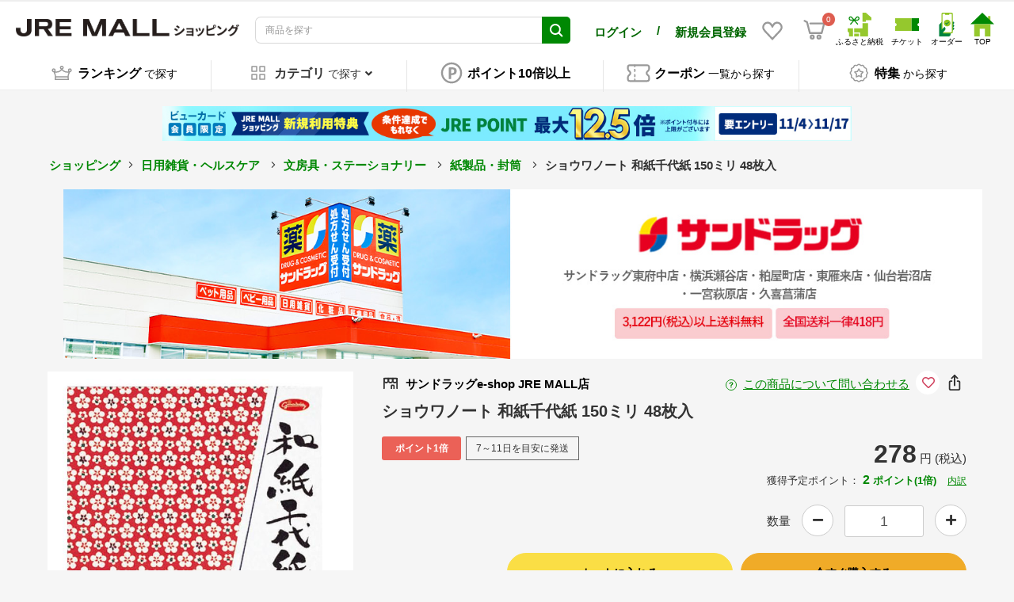

--- FILE ---
content_type: text/html; charset=UTF-8
request_url: https://shopping.jreast.co.jp/products/detail/s242/s242-4901161019718
body_size: 70793
content:
<!doctype html>

        
        
    
    

<html lang="ja">
<head prefix="og: http://ogp.me/ns# fb: http://ogp.me/ns/fb# product: http://ogp.me/ns/product#">
            <!-- VC Tag Start -->
    <script type="text/javascript">
    window.dataLayer=window.dataLayer||[];function gtag(){dataLayer.push(arguments)}gtag("js",new Date);gtag("config","G-7CG0G5CYK5");
    </script>
    <!-- VC Tag End -->

    <meta charset="utf-8">
    <meta name="viewport" content="width=device-width, initial-scale=1, shrink-to-fit=no">
    <meta name="eccube-csrf-token" content="bd09f0b40b3.6jhOa9HS77V0VeAK7wrvxa_aNHC8u1xpkUgMT_rly2g.vH4bHemXmdw_Jb9AjmSXpNefdjT4gjVa1HpaIoy1vQWAexQgkLWagUZk1A">

    <!-- 必須のドメインへの事前接続 -->
    <link rel="dns-prefetch" href="https://www.google.com" />
    <link rel="dns-prefetch" href="https://www.google.co.jp" />
    <link rel="dns-prefetch" href="https://b99.yahoo.co.jp" />
    <link rel="dns-prefetch" href="https://googleads.g.doubleclick.net" />
    <link rel="dns-prefetch" href="https://td.doubleclick.net" />
    <link rel="dns-prefetch" href="https://www.googletagmanager.com" />
    <link rel="dns-prefetch" href="https://www.clarity.ms" />
    <link rel="dns-prefetch" href="https://connect.facebook.net" />
    <link rel="dns-prefetch" href="https://gum.criteo.com" />
    <link rel="dns-prefetch" href="https://sslwidget.criteo.com" />
    <link rel="dns-prefetch" href="https://fledge.as.criteo.com" />
    <link rel="dns-prefetch" href="https://measurement-api.criteo.com" />

    
    
    <!-- Google Tag Manager -->
    <script>(function(w,d,s,l,i){w[l]=w[l]||[];w[l].push({'gtm.start':
    new Date().getTime(),event:'gtm.js'});var f=d.getElementsByTagName(s)[0],
    j=d.createElement(s),dl=l!='dataLayer'?'&l='+l:'';j.async=true;j.src=
    'https://www.googletagmanager.com/gtm.js?id='+i+dl;f.parentNode.insertBefore(j,f);
    })(window,document,'script','dataLayer','GTM-MNGKFC6N');</script>
    <!-- End Google Tag Manager -->

            <title>ショウワノート 和紙千代紙 150ミリ 48枚入:サンドラッグe-shop JRE MALL店通販｜JRE MALLショッピング｜JRE POINTもおトクに貯まる・使える</title>
                                    <meta property="og:title" content="ショウワノート 和紙千代紙 150ミリ 48枚入:サンドラッグe-shop JRE MALL店通販｜JRE MALLショッピング｜JRE POINTもおトクに貯まる・使える" />
        <meta property="og:image" content="https://shopping.jreast.co.jp/html/upload/save_image/shop/17450/product/1034756/image_s.jpg" />
        <meta property="product:price:amount" content="278.00"/>
        <meta property="product:price:currency" content="JPY"/>
        <meta property="product:product_link" content="https://shopping.jreast.co.jp/products/detail/s242/s242-4901161019718"/>
        <meta property="product:retailer_title" content="JRE MALLショッピング"/>
    
    <meta property="og:type" content="product"/>
    <meta property="og:site_name" content="JRE MALLショッピング"/>

                        <meta name="description" content="ショウワノート 和紙千代紙 150ミリ 48枚入の商品をご紹介。サンドラッグe-shop JRE MALL店内にあるJRE MALLならではの厳選されたおすすめ商品を通信販売にてお届けいたします。JRE POINTが「貯まる」・「使える」">
            <meta property="og:description" content="ショウワノート 和紙千代紙 150ミリ 48枚入の商品をご紹介。サンドラッグe-shop JRE MALL店内にあるJRE MALLならではの厳選されたおすすめ商品を通信販売にてお届けいたします。JRE POINTが「貯まる」・「使える」">
            
    

                                                                                                                                                    <meta name="robots" content="index, follow">
                            <meta property="og:url" content="https://shopping.jreast.co.jp/products/detail/s242/s242-4901161019718"/>
                        <link rel="canonical" href="https://shopping.jreast.co.jp/products/detail/s242/s242-4901161019718"/>
            

        
    <link rel="icon" href="/html/template/jremall/assets/img/common/jremall_favicon.ico">
    <link rel="preload" href="/html/template/jremall/assets/webfonts/fa-solid-900.woff2" as="font" type="font/woff2" crossorigin>
    <link rel="preload" href="/html/upload/save_image/no_image_product.png" as="image">

                <link rel="stylesheet" href="/html/template/jremall/assets/css/bootstrap.min.css">
                <link rel="stylesheet" href="/html/template/jremall/assets/css/all.min.css">
        <link rel="stylesheet" href="/html/template/jremall/assets/css/slick.min.css">
        <link rel="stylesheet" href="/html/template/jremall/assets/css/swiper.min.css">
        <link rel="stylesheet" href="/html/template/jremall/assets/css/style.css?ver=20251106030657">
                <link rel="stylesheet" href="/html/template/jremall/assets/css/furusato/customize.css?ver=20251106030657">
        <link rel="stylesheet" href="/html/template/jremall/assets/css/style-mall.css?ver=20251106030657">
        <link rel="stylesheet" href="/html/template/jremall/assets/css/print.css" media="print">
    
        <link rel="stylesheet" href="/html/template/jremall/assets/css/fancyBox.css">
    <style>

        .ec-select select {
            border-color: #ccc;
        }
                .loading-mask {
            position: fixed;
            top: 0;
            left: 0;
            width: 100vw;
            height: 100vh;
            z-index: 10000;
        }
        a:focus {
            outline: none;
        }

        .bubble{
            display: none;
        }
        .word_break_break_all {
            word-break: break-all;
        }
        .ec-layoutRole{
            background: #F5F5F5;
        }
        .ec-layoutRole__main{
            position: relative;
        }

        .ec-breadcrumbRole {
            margin: 0 auto;
            padding-left: 60px !important;
            padding-right: 40px !important;
            max-width: 1530px;
        }
        @media screen and (max-width:767px) {
            .ec-breadcrumbRole {
                margin: 0;
                padding-left: 20px !important;
                padding-right: 20px !important;
            }
        }
                .slick-slider {
            margin-bottom: 30px;
        }
        .slick-dots {
            position: absolute;
            bottom: -45px;
            display: block;
            width: 100%;
            padding: 0;
            list-style: none;
            text-align: center;
        }
        .slick-dots li {
            position: relative;
            display: inline-block;
            width: 20px;
            height: 20px;
            margin: 0 5px;
            padding: 0;

            cursor: pointer;
        }
        .slick-dots li button {
            font-size: 0;
            line-height: 0;
            display: block;
            width: 20px;
            height: 20px;
            padding: 5px;
            cursor: pointer;
            color: transparent;
            border: 0;
            outline: none;
            background: transparent;
        }
        .slick-dots li button:hover,
        .slick-dots li button:focus {
            outline: none;
        }
        .slick-dots li button:hover:before,
        .slick-dots li button:focus:before {
            opacity: 1;
        }
        .slick-dots li button:before {
            content: " ";
            line-height: 20px;
            position: absolute;
            top: 0;
            left: 0;
            width: 12px;
            height: 12px;
            text-align: center;
            opacity: .25;
            background-color: black;
            border-radius: 50%;

        }
        .slick-dots li.slick-active button:before {
            opacity: .75;
            background-color: black;
        }
        .slick-dots li button.thumbnail img {
            width: 0;
            height: 0;
        }
        .slick-list {
            width: 100%;
        }
        .slide-item{
            position: relative;
        }
        .slick-prev,
        .slick-next
        {
            font-size: 0;
            line-height: 0;
            z-index: 10;

            position: absolute;
            top: 50%;

            display: block;

            width: 50px;
            height: 25vw;
            padding: 0;
            -webkit-transform: translate(0, -50%);
            -ms-transform: translate(0, -50%);
            transform: translate(0, -50%);

            cursor: pointer;

            color: transparent;
            border: none;
            outline: none;
            background: transparent;
        }
        .slick-prev:hover,
        .slick-prev:focus,
        .slick-next:hover,
        .slick-next:focus
        {
            color: transparent;
            outline: none;
            background: transparent;
        }
        .slick-prev:hover:before,
        .slick-prev:focus:before,
        .slick-next:hover:before,
        .slick-next:focus:before
        {
            opacity: 1;
        }
        .slick-prev.slick-disabled:before,
        .slick-next.slick-disabled:before
        {
            opacity: .25;
        }

        .slick-prev:before,
        .slick-next:before
        {
            font-size: 48px;
            width: 24px;
            position: relative;
            line-height: 1;

            opacity: .75;
            color: black;

            -webkit-font-smoothing: antialiased;
            -moz-osx-font-smoothing: grayscale;
        }
        .slick-prev:before {
            left: -24px;
        }
        .slick-next:before {
            right: -24px;
        }

        .slick-prev
        {
            left: 5vw !important;
        }
        [dir='rtl'] .slick-prev
        {
            right: 0px;
            left: auto;
        }
        .slick-prev:before
        {
            content: '〈';
        }
        [dir='rtl'] .slick-prev:before
        {
            content: '〉';
        }

        .slick-next
        {
            right: 5vw !important;
        }
        [dir='rtl'] .slick-next
        {
            right: auto;
            left: 0px;
        }
        .slick-next:before
        {
            content: '〉';
        }
        [dir='rtl'] .slick-next:before
        {
            content: '〈';
        }
        
                .ec-sliderItemRole{
            position: relative;
        }
        .item_nav .slideThumb img {
            width: 100%;
            height: auto;
            background-color: #fff;
            object-fit: scale-down;
            aspect-ratio: 1 / 1;
            /* zoom: 300%; */
        }
        .zoom-scope{
            display: none;
            position: absolute;
            top: 0;
            left: 0;
            width: calc(100% / 3);
            height: calc(100% / 3);
            background: #fff;
            opacity: 0.4;
        }
        .zoom-area{
            position: absolute;
            top: 0;
            left: 100%;
            z-index:1;
            display: none;
            width: calc(100% - 20px);
            background: #fff;
            opacity: 1;
            overflow: hidden;
        }
        .zoom-canvas{
            position: absolute;
            top: 0;
            left: 0;
            width: 300%;
            height: 300%;
        }
        .zoom-canvas img {
            width: 100%;
            height: auto;
            background-color: #fff;
            object-fit: scale-down;
            aspect-ratio: 1 / 1;
            zoom: 300%;
        }
        
        .ec-productRole__btn {
            margin-bottom: 15px;
        }
        .ec-productRole__btn_space {
            flex: 1 1 auto;
            margin-left: 10px;
        }
        .ec-productRole__btns-container {
            display: flex;
            justify-content: space-between;
        }
        @media screen and (max-width:767px){
            .ec-productRole__btn_space {
                margin-left: 0px;
                margin-right: 10px;
            }
        }
        #quantity {
            min-width: auto;
            width: 100px;
            margin-left: 10px;
            text-align:center;
            font-size: 18px;
        }
        #quantity {
            -moz-appearance: textfield;
        }
        #quantity::-webkit-outer-spin-button,
        #quantity::-webkit-inner-spin-button {
            -webkit-appearance: none;
            margin: 0; /* Chrome, Safari, Edge, Opera */
        }
        .ec-headingShop {
            font-size: 12px;
            margin: 0 0 10px 0;
            line-height: 1.6;
        }
        .ec-headingShop a.shop_link {
            color: black;
            text-decoration: none;
        }
        .ec-headingShop :not(.product_comment) img{
            width: 22px;
            margin-right: 4px;
        }
        .ec-headingShop a.shop_link p {
            display: inline-block;
            position: relative;
            top: 2px;
        }
        .ec-saledate{
            margin-top:15px;
            font-family: 'Noto Sans JP', sans-serif;
        }
        .ec-saledate span.sale-period{
            font-size: 13px;
            margin: 3px 0 15px;
        }
        .ec-saledate span.sale-date{
            color: #cc0010;
            font-size: 13px;
            margin: 3px 0 15px;
        }
        .ec-saledate span.sale-date span{
            display: inline-block;
        }
        @media only screen and (min-width: 768px) {
            .ec-headingShop {
                font-size: 16px;
                font-weight: bold;
                margin: 0;
                padding-bottom: 10px;
            }
            .ec-headingShop span {
                font-size: 12px;
                margin-right: 0;
            }
        }
        .initialized {
            margin: initial;
            font-size: initial;
            font-weight: initial;
        }
        .table-product-info th {
            padding: 3px 5px;
            float: right;
        }
        .table-product-info td {
            padding: 3px 5px;
        }
        .jrePointUseText {
            color: red;
        }
        .ec-productRole__jrePoint,
        .ec-productRole__jrePointLink {
            display: inline-block;
            margin-bottom: 20px;
        }
        .ec-productRole__jrePoint .ec-productRole__jrePointGetText {
            font-size: 13px;
            font-weight: normal;
        }
        .ec-productRole__jrePoint #jre-point-num {
            font-size: 16px;
            font-weight: bold;
            color: #008803;
        }
        .ec-productRole__jrePoint .ec-productRole__jrePointText {
            font-size: 13px;
            font-weight: bold;
            margin-right: 10px;
            color: #008803;
        }
        .ec-productRole__jrePointLink a {
            font-size: 12px;
            color: #008803;
            text-decoration: underline;
            cursor: pointer;
        }
        .ec-productRole__deliveryMapping {
            display: inline-block;
            margin-bottom: 4px;
            margin-left: 0;
            margin-right: 2px;
        }
        .ec-productRole__deliveryMapping .border {
            border: #666666 1px solid;
            padding: 6px 12px;
            font-size: 12px;
            min-width: 100px;
            text-align: center;
        }
        .ec-productRole__preorder {
            display: inline-block;
            margin-bottom: 4px;
            margin-right: 2px;
        }
        .ec-productRole__preorder .border {
            border: #666666 1px solid;
            padding: 5px 10px;
        }
        @media only screen and (max-width: 767px) {
            .ec-productRole__jrePoint,
            .ec-productRole__jrePointLink {
                display: block;
                margin-bottom: 10px;
            }
            .ec-productRole__jrePoint .ec-productRole__jrePointGetText {
                display: none;
            }
            .ec-productRole__jrePoint .ec-productRole__jrePointText {
                margin-right: 0;
            }
            .product-contact-link {
                text-align: right;
            }
            .product-contact-link * {
                font-size: 12px;
            }
            .ec-footerRole__bottom {
                height: 140px;
            }
        }

        @media only screen and (min-width: 768px) {
            #sns-block-btn {
                display: inline-block;
                vertical-align: middle;
                cursor: pointer;
            }
        }

        .shop_hedder_wrap {
            display: flex;
            position: relative;
            width:100%;
            height: 28px;
            justify-content: space-between;
            align-items: center;
        }
        @media only screen and (max-width:1200px){
            .shop_hedder_wrap{
                height: auto;
                flex-direction: column-reverse;
                align-items: flex-start;
            }
            .shop_hedder_right_area{
                width: 100%;
                text-align: right;
            }
        }

        .product-contact-link {
            text-align: left;
        }
        .shop_hedder_right_area .product-contact-link {
            display: inline-block;
            vertical-align: middle;
            font-weight: normal;
            position: relative;
            top: 2px;
        }
        .product-contact-link img {
            margin-right: 0;
            width: 18px;
        }

        #sns-block-modal {
            display: none;
            position: absolute;
            z-index: 10;
            right: 30px;
            background-color: white;
            padding: 10px;
            border: solid 1px #DDDDDD;
            margin-top: 5px;
            border-radius: 0.5em;
        }
        #sns-block-modal:before {
            content: "";
            position: absolute;
            top: -30px;
            right: 8px;
            border: 15px solid transparent;
            border-bottom: 15px solid #DDDDDD;
            z-index: 20;
        }
        #sns-block-modal:after {
            content: "";
            position: absolute;
            top: -28px;
            right: 8px;
            border: 15px solid transparent;
            border-bottom: 15px solid #fff;
            z-index: 30;
        }
        #sns-block-modal .sns-block-content {
            margin: 4px;
        }
        #sns-block-modal .sns-block-content img {
            margin: 4px;
        }
        #sns-block-modal .sns-block-content span {
            font-weight: normal;
        }
        #sns-block-modal .sns-block-content #js-copy {
            cursor: pointer;
        }
        .ec-headingShopSp {
            display: none;
        }
        .ec-productRole__title.spOnly {
            display: none;
        }
        @media only screen and (max-width: 1200px) {
            #sns-block-modal {
                top: 34px;
                right: -8px;
                text-align: left;
            }
        }
        @media only screen and (max-width: 767px) {
            .ec-sliderItemRole {
                margin-bottom: 0;
            }
            .shop_hedder_right_area .product-contact-link {
                margin-right:8px;
            }
            #sns-block-btn {
                cursor: pointer;
            }
            .ec-headingShop {
                text-align: right;
            }
            .ec-headingShopSp {
                display: block;
                padding-top: 10px;
                border-top: solid 1px #DDDDDD;
                margin: 0 20px 10px 20px;
            }
            .ec-headingShopSp a {
                color: black;
                font-weight: bold;
                display: block;
                width: 100%;
            }
            .ec-headingShopSp i {
                padding-top: 4px;
            }
            .ec-headingShop .pcOnly {
                display: none;
            }
            .ec-productRole__title.pcOnly {
                display: none;
            }
            .ec-productRole__title.spOnly {
                display: block;
            }
        }
        .ec-productRole .ec-productRole__description {
            word-break: break-all;
        }
        .ec-productRole .discount-rate {
            font-size: 16px;
            font-weight: normal;
            color: #CC0010;
        }


        .ec-price {
            position: relative;
        }
        .ec-price .ec-price__price {
            padding: 0;
        }
        #price_area_wrap {
            display: flex;
            justify-content: space-between;
            margin-top: 10px;
        }
        #icon_area_wrap {
            flex-grow: 1;
            flex-shrink: 1;
        }
        #status_icon_area {
            margin-right: 10px;
        }
        #status_icon_area > img {
            width: 100px;
            height: 30px;
            margin-right: 2px;
            margin-bottom: 4px;
            vertical-align: top;
        }
        #status_icon_area > span {
            display: inline-block;
        }

        #rules_comment1 {
            word-break:break-all;
            margin-top: 4px;
        }
        @media only screen and (max-width: 767px) {
            .rules_area {
            }
            #rules_comment1 {
                margin-bottom: 10px;
                text-align: left;
            }
            .br::before {
                content: "\A" ;
                white-space: pre ;
            }
        }

        .point_icon{

        }
        #price_area {
            flex-grow: 0;
            flex-shrink: 0;
            margin-bottom: 0;
        }
        .stock-circle, .stock-triangle, .stock-cross{
            margin-right: 2px;
            margin-bottom: 4px;
            padding: 5px 0;
            font-size: 12px;
            min-width: 100px;
            text-align: center;
        }
        .reward_points{
            padding: 9px 12px;
            font-size: 12px !important;
            margin-right: 2px;
            margin-bottom: 4px;
            width: 100px;
        }

        #icon_area_wrap .iconInternalPrice {
            padding: 9px 12px;
            font-size: 12px !important;
            margin-right: 2px;
            margin-bottom: 4px;
            width: 100px;
            color: white;
            background-color: #008803;
        }

        @media screen and (max-width:1200px){
            #price_area_wrap {
                display: block;
            }
        }

        .form-rest-wrapper {
            display: none;
        }
                .ec-modal .modal-content {
            padding: 30px;
        }
        .ec-modal .modal-body-title {
            border-bottom: 0 !important;
        }
        .ec-modal .modal-body-caution {
            font-size: 14px;
            text-align: left;
        }
        @media only screen and (max-width: 767px) {
            .ec-modal-restock .modal-content {
                min-width:auto;
                margin: 20px;
                padding: 10px;
            }
        }

        @media only screen and (max-width: 767px) {
            .ec-modal-consent .modal-content {
                padding: 10px;
                margin: 20px;
            }
            .ec-modal-consent .ec-modal-overlay {
                max-width: none;
                /* width: 90%; */
            }
            .ec-modal-consent .modal-content .modal-footer {
                display: flex;
                flex-direction: column;
            }
            .ec-modal-consent .modal-content .modal-footer button {
                width: 100%;
                margin: 10px 0;
            }
        }
        .ec-sliderItemRole .item_nav {
            overflow: hidden;
        }
        .product_detail_font {
            font-family: "メイリオ", Meiryo, "ヒラギノ角ゴ Pro W3", "Hiragino Kaku Gothic Pro", Osaka, "ＭＳ Ｐゴシック", "MS PGothic", sans-serif;
        }
        #detail_price02_inc_tax {
            font-size: 16px;
            font-weight: bold;
        }
        #detail_jre_point_num {
            color: #00833f;
            font-size: 16px;
            font-weight: bold;
        }
        .ec-productRole__description {
            font-family: "メイリオ", Meiryo, "ヒラギノ角ゴ Pro W3", "Hiragino Kaku Gothic Pro", Osaka, "ＭＳ Ｐゴシック", "MS PGothic", sans-serif;
        }
        .ec-productRole .ec-productRole__actions .ec-select select {
            height: 50px
        }

        .variation_select_item_area {
            display: flex;
            justify-content: flex-start;
            margin-bottom: 10px;
            flex-wrap: wrap;
            width: 100%;
        }
        .variation_select_item_area .ec-productRole__variation {
            flex: 0 0 auto;
            line-height: 40px;
            text-align: center;
            white-space: nowrap;
        }
        .ec-productRole__variation--wrap {
            display: flex;
            flex-wrap: wrap;
            flex: 1;
        }

        @media only screen and (max-width: 767px) {
            .variation_select_item_area {
                justify-content: flex-start;
            }
        }
        .variation_select_item {
            margin-right: 5px;
            margin-bottom: 10px;
            padding: 5px 10px;
            cursor: pointer;
            text-align: center;
            border: 1px solid #e7e7e7;
            display: flex;
            align-items: center;
        }
        .variation_select_item.variation_selected {
            border: solid 2px #008803;
        }
        .variation_of_product {
            border: solid 3px #008803 !important;
        }
        .variation_select_item a.btn{
            padding: 0px;
            color:#333333;
        }
        .variation2_thumbnail_image_wrapper {
            padding: 0 5px;
            width: 70px;
            opacity: .8;
            cursor: pointer;
        }
        @media only screen and (max-width: 767px) {
            .variation2_thumbnail_image_wrapper {
                width: 50px;
            }
        }

        .variation2_thumbnail_image {
            width: 100%;
            height: auto;
            background-color: #fff;
            object-fit: scale-down;
            aspect-ratio: 1 / 1;
        }

        .ec-productRole .ec-productRole__title h1.ec-headingTitle {
            line-height: 1.2;
        }
        @media only screen and (min-width: 768px) {
            .ec-productRole .ec-productRole__title h1.ec-headingTitle {
                font-size: 20px;
            }
        }
        @media only screen and (max-width: 767px) {
            .ec-productRole .ec-productRole__title h1.ec-headingTitle {
                margin-bottom: 10px;
            }
        }

                .ec-productRole__description.product_detail_font img {
            width: initial;
        }
        .ec-productRole__description.product_detail_font iframe {
            max-width: 100%;
        }
        .ec-productRole__description.product_detail_font pre {
            white-space: pre-wrap;
        }
        .product-detail-table-head{
            text-align: left;
            padding-left: 20px !important;
        }
        @media only screen and (max-width:1200px) {
            .product-detail-table-container{
                width: 100%;
            }
        }
        @media only screen and (max-width: 767px) {
            .product-detail-table{
                border: 1px solid #DDDDDD;
            }
            .product-detail-table > div > div {
                display: block;
                border: 0;
                padding: 5px 10px;
            }

            .product-detail-table > div > div.detail-table-body {
                background-color: #FFF;
            }
            .product-detail-table-container {
                width: 100%;
                display: inline-block;
                vertical-align: top;
                padding: 10px 0 20px;
            }
            .product-detail-table-head {
                position: relative;
                width: 100%;
                padding: 10px 10px 5px 10px;
                padding-left: 10px !important;
                font-size: 14px;
                font-weight: bold;
                text-align: start;
                vertical-align: middle;
            }
        }

        #form1{
            margin-right: 0;
        }
        @media screen and (max-width:767px) {
            #form1{
                width: 100% !important;
            }
        }

        #sp_favorite_area{
            width:76px;
            text-align: center;
        }
        /* 年齢確認ダイアログ */
        .age-modal {
            position: fixed;
            top: 0;
            right: 0;
            bottom: 0;
            left: 0;
            display: none;
            align-items: center;
            width: 100%;
            max-width: 700px;
            margin: auto;
            z-index: 99;
        }
        .age-modal.visible {
            display: flex;
        }
        .age-modal_shade {
            position: fixed;
            top: 0;
            left: 0;
            width: 100%;
            height: 100%;
            background: #000;
            opacity: 0.8;
            z-index: -1;
        }
        .age-modal_inner {
            width: 100%;
            text-align: center;
            padding: 45px;
            background: #ffffff;
            border: 5px solid #000;
            border-radius: 10px;
        }
        .age-modal_inner p {
            font-size: 18px;
            line-height: 2em;
            font-weight: bold;
            text-align: center;
            margin: 0 0 20px;
        }
        .age-modal_inner p.large {
            font-size: 22px;
        }
        .age-modal_inner img {
            width: 130px;
            margin: 0 0 10px;
        }
        .age-modal_actions {
            display: flex;
            flex-wrap: wrap;
            list-style: none;
            padding: 0;
            margin: 0 -20px;
        }
        .age-modal_actions li {
            width: 50%;
            padding: 0 20px;
        }
        .age-modal_btn {
            display: block;
            width: 100%;
            font-size: 18px;
            font-weight: bold;
            line-height: 3em;
            background: #fff;
            border: 3px solid #000;
            border-radius: 10px;
        }
        .age-modal_btn:hover {
            text-decoration: none;
        }
        .age-modal_btn.age-modal_btn-yes {
            /*color: #0052e9;*/
            /*background-color: #DE5D50;*/
            background: #f4d548;
            border-color: #000;
            color: #000;
        }
        .age-modal_btn.age-modal_btn-no {
            background: #525263;
            border-color: #000;
            color: #fff;
        }
        @media only screen and (max-width: 767px) {
            .age-modal {
                width: 80%;
                align-items: flex-start;
                margin: 12% auto;
            }
            .age-modal_inner {
                padding: 20px 10% 10px;
                border-width: 2px;
            }
            .age-modal_inner p {
                font-size: 14px;
                line-height: 1.75em;
            }
            .age-modal_inner p.large {
                font-size: 18px;
            }
            .age-modal_inner img {
                width: 110px;
            }
            .age-modal_actions li {
                width: 100%;
                margin: 0 0 20px;
            }
            .age-modal_btn {
                font-size: 16px;
                border-width: 2px;
                border-radius: 6px;
            }
        }

        .ec-productRole .ec-productRole__btn{
            width: 85%;
        }
        .ec-productRole .ec-productRole__btn .ec-blockBtn--action2 {
            background-color: #F0B328;
            border: solid 1px #000;
            box-shadow: 0px 2px 3px #ccc;
            color: #000;
        }

        .ec-productRole .ec-productRole__btn .ec-blockBtn--action {
            background-color: #FADE45;
            border: solid 1px #FADE45;
            /*box-shadow: 0px 2px 3px #ccc;*/
            color: #000;
        }
        .ec-productRole .ec-productRole__btn .ec-blockBtn--action:hover:not(.btn-discontinued) {
            background-color: #F0B328;
            border-color: #F0B328;
            color: #000;
        }
        .ec-productRole .ec-productRole__btn .ec-blockBtn--buynow {
            margin-bottom: 0;
            font-weight: bold;
            text-align: center;
            vertical-align: middle;
            touch-action: manipulation;
            /*cursor: pointer;*/
            background-image: none;
            border: 1px solid transparent;
            white-space: nowrap;
            /*font-size: 14px;*/
            line-height: 1.42857;
            /*border-radius: 0px;*/
            -moz-user-select: none;
            -webkit-user-select: none;
            user-select: none;
            padding: 10px 16px;
            text-decoration: none;
            color: #000;
            background-color: #F0AB28;
            border-color: #F0AB28;
            display: block;
            width: 100%;
            height: 48px;
            line-height: 48px;
            padding-top: 0;
            padding-bottom: 0;
            border-radius: 3px !important;
        }
        .ec-productRole .ec-productRole__btn .ec-blockBtn--buynow:hover:not(.btn-discontinued) {
            background-color: #ED8318;
            border-color: #ED8318;
            color: #000;
        }

        .ec-productRole .ec-productRole__btn .ec-blockBtn--round2 {
            border-radius: 3em!important;
        }

        .ec-productRole .ec-productRole__btn .ec-blockBtn--action.btn-request-restock-notice {
            background-color: #328800 !important;
            color: #fff !important;
            border: none;
            outline: none;
            box-shadow: none;
        }
        .ec-productRole .ec-productRole__btn .ec-blockBtn--action.btn-cancel-restock-notice {
            background-color: #FFF !important;
            color: #328800 !important;
            border: 1px solid #328800 !important;
            outline: none;
            box-shadow: none;
        }
        .ec-productRole .ec-productRole__btn .ec-blockBtn--action.btn-cancel-restock-notice:hover,
        .ec-productRole .ec-productRole__btn .ec-blockBtn--action.btn-request-restock-notice:hover {
            opacity: 0.8;
        }
                .ec-numberInput.ec-select {
            display: block;
            width: 100%;
            max-width: 100%;
        }
        .btn-circle {
            width: 30px;
            height: 30px;
            padding: 0;
            border-radius: 30px;
            text-align: center;
            font-size: 12px;
            line-height: 1.42857;
            background-color: #fff;
        }
        .ec-numberInput .btn-circle {
            width: 40px;
            height: 40px;
            line-height: 40px;
            color: #333333;
            background-color: #FFF;
            border-color: #cccccc;
            margin: 0 0 5px 10px;
        }

        .ec-numberInput .btn-circle:disabled {
            width: 40px;
            height: 40px;
            color: #707070;
            background-color: #f5f5f5;
            border-color: #cccccc;
            margin: 0 0 5px 10px;
        }
        
        .ec-productRole .ec-productRole__profile-minblock {
            display: block;
            padding-bottom: 15px;
        }

        .ec-productRole .ec-productRole__profile-minblock > .slideContentArea{
            z-index:0;
        }

        /* .smartphone-button-container .ec-productRole__actionForm.is_smartphone {
            width: 70px;
        } */
        .smartphone-button-container .ec-productRole__actionForm.is_smartphone i.favorite-btn-text-icon {
            font-size: 13px;
        }
        #favorite.btn-circle {
            line-height: 30px;
        }
        i.favorite-btn-text-icon {
            margin-top: 6px;
        }
        i.favorite-btn-text-icon:before {
            font-size: 16px;
        }

        @media screen and (max-width: 767px) {
            .smartphone-button-container{
                justify-content: space-between;
            }
            #favorite.btn-circle {
                width: 50px;
                height: 50px;
                line-height: 1.42857;
            }

        }

        .ec-moreLink.pcOnly {
            margin-top: 20px;
            text-align: center;
        }
        .ec-moreLink.pcOnly a {
            color: #008803;
            border: solid 1px #008803;
            background-color: white;
            border-radius: 3em;
            padding: 10px 10%;
            text-decoration: none;
            font-weight: bold;
        }
        .ec-moreLink.pcOnly a:hover {
            color: white;
            border: solid 1px #008803;
            background-color: #008803;
        }
        @media screen and (max-width: 767px) {
            .ec-moreLink.pcOnly {
                display: none;
            }
        }
    </style>

    <style>
    .ec-productRole .ec-productRole__description-title.coupon_list_header {
        margin-bottom: 0;
        padding-bottom: 0;
    }
    .coupon_list_header img{
        width: 28px;
        margin-right: 4px;
        vertical-align: middle;
        margin-top: -3px;
    }
    .shopCouponItemSlider {
        margin: 0;
    }
    .slideContentArea .slideItem .coupon {
        border: 1px solid transparent;
        border-radius: 20px;
        display: flex;
        flex-direction: column;
        flex-grow: 1;
    }
    .slideContentArea .slideItem .coupon .coupon_img_wrap{
        position: relative;
        width: 100%;
        padding-top: 59.92%;
        overflow: hidden;
    }
    .slideContentArea .slideItem .coupon .coupon_img_wrap a {
        display: block;
        position: absolute;
        top: 0;
        left: 0;
        width: 100%;
        height: 100%;
    }
    .slideContentArea .slideItem .coupon .coupon_img_wrap img {
        position: absolute;
        top: 0;
        left: 0;
        width: 100%;
        height: 100%;
        object-fit: cover;
    }
    .slideContentArea .slideItem .coupon .coupon_detail {
        width: 100%;
        background: white;
        border-radius: 0px 0px 10px 10px;
        display: flex;
        flex-direction: column;
        flex-grow: 1;
    }
    .slideContentArea .slideItem .coupon img {
        left: 50%;
        top: 50%;
        width: 100%;
        height: 100px;
        background-color: #eeeeee;
        -o-object-fit: contain;
        aspect-ratio: 2/1;
        border-radius: 10px 10px 0px 0px;
        object-fit: contain;
    }
    .slideContentArea .slideItem .coupon .coupon_label {
        background-color: #95c82d;
        color: white;
        font-size: 10px;
        padding: 2px 10px;
        text-align: center;
        position: absolute;
        top: 10px;
        left: 6px;
    }
    .slideContentArea .slideItem .coupon .coupon_label:before {
        position: absolute;
        content: '';
        top: 100%;
        left: 0;
        border: none;
        border-bottom: solid 4px transparent;
        border-right: solid 5px green;
    }
    .slideContentArea .slideItem .coupon .coupon_label_empty {
        width: 100%;
        background-color: white;
        color: white;
        font-size: 10px;
        padding: 2px 0;
    }
    .slideContentArea .slideItem .coupon .coupon_limit {
        color: black;
        padding: 8px 4px 4px 4px;
        font-size: 11px;
        word-break: break-all;
        display: -webkit-box;
        -webkit-box-orient: vertical;
        -webkit-line-clamp: 3;
        overflow: hidden;
        flex-grow: 1;
        text-align: center;
    }
    .slideContentArea .slideItem .coupon .div_coupon_discount {
        display: flex;
        justify-content: center;
        margin: 0 4px 0;
        padding: 0 4px 0;
        align-items: center;
    }
    .slideContentArea .slideItem .coupon .coupon_discount {
        font-weight: bold;
        color: orange;
        font-size: 24px;
        line-height: 24px;
    }
    .slideContentArea .slideItem .coupon .coupon_discount_unit {
        font-weight: bold;
        font-size: 14px;
        color: orange;
        margin-top: 2px;
        margin-left: 2px;
        line-height: 24px;
    }
    .slideContentArea .slideItem .coupon .div_coupon_shop_name{
        text-align: center;
        margin-top: 4px;
        margin-bottom: 4px;
    }
    .slideContentArea .slideItem .coupon .div_coupon_shop_name .shop_name{
        font-size: 10px;
        height: 14px;
    }
    .slideContentArea .slideItem .coupon .coupon_button {
        width: 100%;
        background-color: green;
        color: white;
        font-size: 13px;
        text-align: center;
        border: 1px solid transparent;
        border-radius: 0 0 8px 8px;
        padding: 6px 0;
        font-weight: bold;
    }
    .slideContentArea .slideItem .coupon .coupon_button_acquired {
        width: 100%;
        background-color: lightGray;
        color: white;
        font-size: 13px;
        font-weight: bold;
        text-align: center;
        border: 1px solid transparent;
        border-radius: 0 0 8px 8px;
        padding: 6px;
    }
    @media screen and (max-width: 767px) {
        .slideContentArea {
            width: 100%;
        }
        .shopCouponItemSlider {
            margin: 0;
        }
        .shopCouponItemSliderArea {
            width:100%;
            margin: 0;
        }
        .shopCouponItemSlider .slideItem {
            padding: 0 6px;
        }
        .slideContentArea .slideItem .coupon .coupon_label {
            left: 2px;
        }
        .slideContentArea .slideItem .coupon .coupon_discount_unit {
            margin-top: 2px;
        }
    }
    .description-detail-box {
        overflow: hidden;
        position: relative;
        margin-bottom: 20px;
        z-index: 9;
    }
    .description-detail-area:after {
        content: "";
        display: table;
        clear: both;
    }
    .more-read-btn {
        background-color: #fff;
        border-radius: 55px;
        padding: 14px 0px;
        width: 300px;
        text-align: center;
        font-weight: bold;
        margin: auto;
        border: 1px solid;
        font-size: 16px;
    }
    #open-description-btn {
        position: absolute;
        top: 146px;
        right: 0;
        left: 0;
        z-index: 10;
    }
    #open-description-btn:hover{
        cursor: pointer;
    }
    #close-description-btn {
        margin: 10px auto;
    }
    #close-description-btn:hover{
        cursor: pointer;
    }
    #description-blur-sheet {
        position: absolute;
        top: 130px;
        left:0;
        right:0;
        height: 70px;
        opacity: 1;
        z-index: 5;
        background: linear-gradient(to bottom, transparent 0%, #F5F5F5 50%);
    }
    @media screen and (max-width: 767px) {
        .more-read-btn {
            width: 200px;
            font-size: 15px;
        }
    }

    .ec-productRole hr {
        margin-top: 20px;
        margin-bottom: 20px;
        border: 0;
        border-top: 1px solid #ddd;
    }

    .ec-modal-restock .modal-content,
    .ec-modal-restock-notice .modal-content{
        min-width:500px;
    }
    .ec-modal-restock .modal-content,
    .ec-modal-restock-notice .modal-content .modal-body-caution{
        padding-top: 20px;
        padding-bottom: 20px;
        text-align: center;
        font-size:larger;
    }

    .ec-modal-restock .modal-content .modal-body-title,
    .ec-modal-restock-notice .modal-content .modal-body-title {
        font-size: 20px;
        font-weight: bold;
        margin: 0 0 20px;
        display: flex;
        justify-content: space-between;
        border-bottom: 1px #DDD solid;
    }
    .ec-modal-restock .modal-content .modal-close-icon,
    .ec-modal-restock-notice .modal-content .modal-close-icon {
        text-align: right;
    }
    .ec-modal-restock .modal-content .modal-close-icon .modal-close,
    .ec-modal-restock-notice .modal-content .modal-close-icon .modal-close {
        cursor: pointer;
    }
    .ec-modal-restock .modal-content .modal-close-icon .modal-close img,
    .ec-modal-restock-notice .modal-content .modal-close-icon .modal-close img {
        width: 30px;
        position: absolute;
        top: -33px;
        right: 0;
    }

    a.ec-inlineBtn--login {
        color:#FFF;
        background-color: #006400;
        display: inline-block;
        font-size: 14px;
        font-weight: 400;
        line-height: 1.42857143;
        text-align: center;
        white-space: nowrap;
        vertical-align: middle;
        -ms-touch-action: manipulation;
        touch-action: manipulation;
        cursor: pointer;
        -webkit-user-select: none;
        -moz-user-select: none;
        -ms-user-select: none;
        user-select: none;
        background-image: none;
        border: 1px solid transparent;
        border-radius: 24px !important;
        padding: 12px;
        width:300px;
        font-weight: bold !important;
        text-decoration: none;
    }

    a.ec-inlineBtn--login:hover {
        color:#FFF;
        opacity: 0.8;
        text-decoration: none;
    }

    .nippan-error {
        text-align: left;
        color: red;
        font-weight: bold;
    }
    </style>
          <link rel="stylesheet" href="/html/template/jremall/assets/css/ckeditor.css">
    
    
    <script src="/html/template/jremall/assets/js/jquery-3.5.1.min.js" fetchpriority="high"></script>
    <script>
        document.addEventListener('DOMContentLoaded', function() {
            $.ajaxSetup({
                'headers': {
                    'ECCUBE-CSRF-TOKEN': $('meta[name="eccube-csrf-token"]').attr('content')
                }
            });
        });
    </script>
                    
            <link rel="manifest" href="https://cdn.webpush.jp/pwa/10001587/08543d08-976e-4304-b5cb-3a6c6b12db6d/manifest.json">
</head>
<body id="page_product_detail_by_code" class="product_page column_1">
<!-- Google Tag Manager (noscript) -->
<noscript><iframe src="https://www.googletagmanager.com/ns.html?id=GTM-MNGKFC6N"
height="0" width="0" style="display:none;visibility:hidden"></iframe></noscript>
<!-- End Google Tag Manager (noscript) -->



<div class="ec-layoutRole">
                <div class="ec-layoutRole__header">
                            <!-- ▼ヘッダー(商品検索・ログインナビ・カート) -->
            

<script>
    function openSnsGA(type,id) {
        /*
        gtag("event", "open_sns", {
                type: type,
                location:location.pathname,
                from: "hamburgermenu"
        });
        */
    }
    function openHamburgermenuMenuGA(type) {
        /*
        gtag("event", "hamburgermenu", {
                type: type,
                location:location.pathname,
                from: "hamburgermenu"
        });
        */
    }
</script>
<div class="ec-headerNaviRole">
    <div class="ec-headerNaviRole__left">
        <div class="ec-headerRole__navSP print-hidden">
            
<div class="ec-headerNavSP">
    <img src="/html/template/jremall/assets/icon/menu.svg" width="25" height="25" style="vertical-align:baseline;" fetchpriority="high">
</div>
        </div>
        <div class="ec-headerNaviRole__logo">
            <style>
.ec-layoutRole .ec-layoutRole__header {
    font-family: "Noto Ssans JP", "メイリオ", Meiryo, "ヒラギノ角ゴ Pro W3", "Hiragino Kaku Gothic Pro", Osaka, "ＭＳ Ｐゴシック", "MS PGothic", sans-serif;
}
.ec-headerRole__navPC {
    display: flex !important;
    justify-content: flex-end;
    /*margin-left: 10px;
    margin-right: 10px;*/
}
.ec-headerNaviRole__user {
    display: none;
}
.ec-headerNavPC {
    width: 60%;
    height: auto;
    display: flex !important;
    margin: 5px;
    align-self: center;
    /*justify-content: center;*/
}
.ec-headerNavPC a img {
    max-width: unset;
    /*height: auto;*/
    width: auto;
}
.ec-headerNavPC a .site_logo_name {
    font-size: 10px;
    color: black;
    text-align: center;
}
.ec-headerTitle .ec-headerTitle__title img {
    width: 290px;
    height: 22px;
    aspect-ratio: 290 / 22;
    -o-object-fit: contain;
    object-fit: contain;
    min-width: 282px;
}
@media print {
    .ec-headerTitle .ec-headerTitle__title img {
        position: sticky;
        top: 0;
        left: 0;
        width: 160px;
        min-width: 160px;
        height: auto;
        aspect-ratio: auto;
    }
    .ec-headerNaviRole {
        display: flex;
        flex-wrap: nowrap;
    }
    .ec-headerNav {
        display: flex;
        flex-wrap: nowrap;
    }
    .ec-headerNav .ec-headerNav__item {
        display: flex;
    }
    .ec-headerNav__jrePoint .jre-point-text {
        white-space: nowrap;
    }
    .ec-headerNav__jrePointText {
        white-space: nowrap;
    }
    .ec-headerNav__item.favorite-sp a {
        display: flex;
        align-items: center;
    }
}
.ec-headerNaviRole .ec-headerNaviRole__left {
    width: 40%;
}
.ec-headerNavPC.cmn_sitelogo,
.ec-headerNavPC.menu_netdeekinaka {
    display: none !important;
}
.ec-headerNaviRole .ec-headerNaviRole__nav.favorite-sp .ec-headerNav__item.favorite-sp img {
    width: 28px;
    height: auto;
    margin-right: 5px;
}
@media (min-width: 768px) and (max-width: 1000px) {
    .ec-headerNav .ec-headerNav__item.user-block-pc {
        align-self: center;
    }
}
@media only screen and (min-width: 768px) {
    .ec-headerNav .ec-headerNav__item.user-block-pc {
        align-self: center;
    }
    .ec-headerNav .ec-headerNav__item.favorite-sp {
        align-self: center;
    }
    .ec-headerNaviRole__nav.favorite-sp .ec-headerNav {
        display: flex;
        justify-content: space-around;
    }
}
@media screen and (max-width: 1024px) {
    .ec-headerNaviRole .ec-headerNaviRole__left {
        width: 15%;
    }
    .ec-headerNaviRole .ec-headerNaviRole__nav {
        width: 60%;
        min-width: 220px;
    }
    .ec-headerNav .ec-headerNav__item img {
        width: 18px;
    }
    .ec-cartNavi {
        margin: 0;
    }
    .ec-headerTitle .ec-headerTitle__title img {
        width: 90%;
        height: auto;
        aspect-ratio: 320 / 99;
        -o-object-fit: contain;
        object-fit: contain;
        vertical-align: middle;
        min-width: 120px;
    }
}
@media screen and (max-width: 767px) {
    .ec-headerNaviRole__user {
        display: block;
    }
    .ec-headerTitle .ec-headerTitle__title img {
        width: 110px;
        height: auto;
        aspect-ratio: 320 / 99;
        -o-object-fit: contain;
        object-fit: contain;
        vertical-align: bottom;
        min-width: 100px;
    }
    .ec-headerNaviRole .ec-headerNaviRole__left {
        width: 40%;
    }
    .ec-headerNaviRole .ec-headerNaviRole__right {
        width: 60%;
    }
    /* .ec-headerNaviRole .ec-headerNaviRole__search {
        width: 75%;
    } */
    .ec-headerNaviRole .ec-headerNaviRole__nav.favorite-sp {
        display: unset;
    }
    .ec-headerNav .ec-headerNav__item.favorite-sp {
        position: absolute;
        top: 94px;
        right: 44px;
    }
    .ec-headerNaviRole .ec-headerRole__cart.cart-sp {
        position: absolute;
        top: 94px;
        right: 10px;
        display: unset;
    }
    .ec-headerNaviRole.fixed .ec-headerNav__item.favorite-sp {
        top: 6px !important;
    }
    .ec-headerNaviRole.fixed .ec-headerRole__cart.cart-sp {
        top: 6px !important;
    }
    /* .ec-headerNaviRole .ec-headerNaviRole__search {
        width: 75%;
    } */
    .ec-headerNaviRole .ec-headerNaviRole__nav.favorite-sp {
        display: unset;
    }
    .ec-headerNaviRole .ec-headerNaviRole__nav.favorite-sp .ec-headerNav__item.favorite-sp img {
        width: 24px;
        height: 24px;
        margin-right: 0;
    }
}
</style>
<div class="ec-headerRole__title">
    <div class="ec-headerTitle">
        <div class="ec-headerTitle__title">
            <div class="ec-headerTitle__title-h1">
                <a href="https://shopping.jreast.co.jp/">
                    <picture style="display:block;">
                                                                        <source media="(min-width: 1025px)" srcset="/html/template/jremall/assets/img/common/PC_shopping_logo.jpg" width="290" height="22">
                        <source media="(max-width: 1024px)" srcset="/html/template/jremall/assets/img/common/SP_shopping_logo.jpg" width="320" height="99">
                        <img src="/html/template/jremall/assets/img/common/PC_shopping_logo.jpg" draggable="false" alt="JR東日本の公式通販 JRE MALL ショッピング">
                    </picture>
                </a>
            </div>
        </div>
    </div>
</div>

        </div>
    </div>
    <div class="ec-headerNaviRole__center print-hidden">
        <div class="ec-headerNaviRole__user">
            <style>
.ec-headerNaviRole__center .ec-headerNaviRole__user .ec-headerNav.user-name-point-sp {
    display: none;
}
@media only screen and (max-width: 767px) {
    .ec-headerNaviRole .ec-headerNaviRole__logo {
        width: fit-content;
        margin-left: 0;
    }
    .ec-headerNav .ec-headerNav__item {
        margin-right: 5px;
    }
    .ec-headerNav__item.user-name-sp a span {
        font-size: calc((100vw - 320px) / 140 + 14px);
    }
    .ec-headerNav .ec-headerNav__jreUserName {
        margin-right: 0;
    }
    .ec-headerNav .ec-headerNav__item {
        margin-right: 0;
    }
    .ec-headerNav__item.user-point-sp span {
        font-size: 16px;
        align-self: baseline;
    }
    .ec-cartNavi .ec-cartNavi__badge {
        left: calc(100% - 8px);
    }
    .ec-headerNaviRole {
        padding-left: 10px;
        padding-right: 10px;
    }
    .ec-headerNav__item.user-name-sp {
        width: 46%;
    }
    .ec-headerNav__item.user-point-sp {
        width: 52%;
    }
    .ec-headerNav .ec-headerNav__jrePointText {
        font-size: 10px !important;
    }
    .ec-headerNaviRole__center .ec-headerNaviRole__user .ec-headerNav.user-name-point-sp {
        display: flex;
        height: 30px;
    }
    .ec-headerNaviRole__center .ec-headerNaviRole__user .ec-headerNav.user-name-point-sp .ec-headerNav__item.user-name-sp {
        display: flex;
        justify-content: flex-start;
        align-self: center;
    }
    .ec-headerNaviRole__center .ec-headerNaviRole__user .ec-headerNav.user-name-point-sp .ec-headerNav__item.user-point-sp {
        display: flex;
        justify-content: flex-end;
        align-self: center;
    }
    .ec-headerNaviRole__center .ec-headerNaviRole__user {
        margin-bottom: 5px;
        height: max-content;
    }
    /* .ec-headerSearch .ec-headerSearch__keyword .ec-input .ec-input-icon {
        width: 40px;
        left: 81%;
    }
    .ec-headerSearch .ec-headerSearch__keyword .ec-input {
        width: 87%;
        margin: 0;
    }
    .ec-headerNav .ec-headerNav__item.favorite-pc {
        display: none;
    }
    .ec-headerRole__navPC .ec-headerNavPC.cmn_sitelogo,
    .ec-headerRole__navPC .ec-headerNavPC.menu_netdeekinaka,
    .ec-headerRole__navPC .ec-headerNavPC.cmn_jrlogo {
        display: none !important;
    } */
}
</style>
<script>
    function fromHeaderGA(eventNm) {
        /*
        gtag("event", eventNm, {
                location:location.pathname
        });
        */
    }
</script>
<div class="ec-headerNav user-name-point-sp">
                <div class="ec-headerNav__item user-name-sp" style="justify-content:flex-start;width:fit-content;">
            <a onclick="fromHeaderGA('header_mypage')" href="https://shopping.jreast.co.jp/mypage/">
                <div><span><strong>ログイン</strong></span></div>
            </a>
        </div>
        <div class="ec-headerNav__item user-name-sp" style="justify-content:flex-start;width:fit-content;margin:0 10px;">
            <div><span><strong>/</strong></span></div>
        </div>
        <div class="ec-headerNav__item user-name-sp" style="justify-content: flex-start;">
            <a href="https://shopping.jreast.co.jp/clear_entry">
                <div><span><strong>新規会員登録</strong></span></div>
            </a>
        </div>
    </div>

        </div>
        <div class="ec-headerNaviRole__search">
                                        


                <link rel="stylesheet" href="/html/template/jremall/assets/css/jquery-ui-1.13.2.custom.min.css" fetchpriority="high"/>
    
<script>
var eccube_ec_environment = "production";
var eccube_category_nest_level = 10;
var unisearch_category_codes = {};
var unisearch_category_id_code_mapping = {};
    unisearch_category_codes.hierarchy_1 = [];
    unisearch_category_codes.hierarchy_2 = [];
    unisearch_category_codes.hierarchy_3 = [];
    unisearch_category_codes.hierarchy_4 = [];
    unisearch_category_codes.hierarchy_5 = [];
    unisearch_category_codes.hierarchy_6 = [];
    unisearch_category_codes.hierarchy_7 = [];
    unisearch_category_codes.hierarchy_8 = [];
    unisearch_category_codes.hierarchy_9 = [];
    unisearch_category_codes.hierarchy_10 = [];
    unisearch_category_codes.hierarchy_3.push("160101");
    unisearch_category_id_code_mapping["160101"] = 99050739;
    unisearch_category_codes.hierarchy_3.push("040101");
    unisearch_category_id_code_mapping["040101"] = 301010;
    unisearch_category_codes.hierarchy_2.push("1601");
    unisearch_category_id_code_mapping["1601"] = 99050738;
    unisearch_category_codes.hierarchy_3.push("162001");
    unisearch_category_id_code_mapping["162001"] = 99050929;
    unisearch_category_codes.hierarchy_3.push("161501");
    unisearch_category_id_code_mapping["161501"] = 99050892;
    unisearch_category_codes.hierarchy_3.push("160401");
    unisearch_category_id_code_mapping["160401"] = 99050770;
    unisearch_category_codes.hierarchy_3.push("161301");
    unisearch_category_id_code_mapping["161301"] = 99050875;
    unisearch_category_codes.hierarchy_3.push("161801");
    unisearch_category_id_code_mapping["161801"] = 99050919;
    unisearch_category_codes.hierarchy_3.push("160301");
    unisearch_category_id_code_mapping["160301"] = 99050747;
    unisearch_category_codes.hierarchy_3.push("161201");
    unisearch_category_id_code_mapping["161201"] = 99050868;
    unisearch_category_codes.hierarchy_3.push("161601");
    unisearch_category_id_code_mapping["161601"] = 99050904;
    unisearch_category_codes.hierarchy_3.push("160601");
    unisearch_category_id_code_mapping["160601"] = 99050788;
    unisearch_category_codes.hierarchy_3.push("161101");
    unisearch_category_id_code_mapping["161101"] = 99050861;
    unisearch_category_codes.hierarchy_3.push("160501");
    unisearch_category_id_code_mapping["160501"] = 99050778;
    unisearch_category_codes.hierarchy_3.push("161401");
    unisearch_category_id_code_mapping["161401"] = 99050887;
    unisearch_category_codes.hierarchy_3.push("161701");
    unisearch_category_id_code_mapping["161701"] = 99050916;
    unisearch_category_codes.hierarchy_3.push("160801");
    unisearch_category_id_code_mapping["160801"] = 99050820;
    unisearch_category_codes.hierarchy_3.push("160701");
    unisearch_category_id_code_mapping["160701"] = 99050798;
    unisearch_category_codes.hierarchy_3.push("161001");
    unisearch_category_id_code_mapping["161001"] = 99050856;
    unisearch_category_codes.hierarchy_3.push("162101");
    unisearch_category_id_code_mapping["162101"] = 99050935;
    unisearch_category_codes.hierarchy_3.push("160901");
    unisearch_category_id_code_mapping["160901"] = 99050842;
    unisearch_category_codes.hierarchy_3.push("110701");
    unisearch_category_id_code_mapping["110701"] = 99050607;
    unisearch_category_codes.hierarchy_3.push("050301");
    unisearch_category_id_code_mapping["050301"] = 99050276;
    unisearch_category_codes.hierarchy_3.push("080201");
    unisearch_category_id_code_mapping["080201"] = 242010;
    unisearch_category_codes.hierarchy_2.push("0801");
    unisearch_category_id_code_mapping["0801"] = 2410;
    unisearch_category_codes.hierarchy_4.push("15010801");
    unisearch_category_id_code_mapping["15010801"] = 99010801;
    unisearch_category_codes.hierarchy_3.push("090501");
    unisearch_category_id_code_mapping["090501"] = 99050383;
    unisearch_category_codes.hierarchy_2.push("1201");
    unisearch_category_id_code_mapping["1201"] = 71;
    unisearch_category_codes.hierarchy_2.push("1301");
    unisearch_category_id_code_mapping["1301"] = 6010;
    unisearch_category_codes.hierarchy_3.push("140101");
    unisearch_category_id_code_mapping["140101"] = 741010;
    unisearch_category_codes.hierarchy_3.push("161102");
    unisearch_category_id_code_mapping["161102"] = 99050862;
    unisearch_category_codes.hierarchy_4.push("11010701");
    unisearch_category_id_code_mapping["11010701"] = 201017;
    unisearch_category_codes.hierarchy_3.push("160702");
    unisearch_category_id_code_mapping["160702"] = 99050799;
    unisearch_category_codes.hierarchy_2.push("1401");
    unisearch_category_id_code_mapping["1401"] = 7410;
    unisearch_category_codes.hierarchy_3.push("140201");
    unisearch_category_id_code_mapping["140201"] = 742010;
    unisearch_category_codes.hierarchy_3.push("110801");
    unisearch_category_id_code_mapping["110801"] = 99050614;
    unisearch_category_codes.hierarchy_3.push("050201");
    unisearch_category_id_code_mapping["050201"] = 99050269;
    unisearch_category_codes.hierarchy_3.push("140301");
    unisearch_category_id_code_mapping["140301"] = 743010;
    unisearch_category_codes.hierarchy_2.push("1501");
    unisearch_category_id_code_mapping["1501"] = 9901;
    unisearch_category_codes.hierarchy_1.push("01");
    unisearch_category_id_code_mapping["01"] = 10;
    unisearch_category_codes.hierarchy_3.push("140401");
    unisearch_category_id_code_mapping["140401"] = 744010;
    unisearch_category_codes.hierarchy_3.push("090301");
    unisearch_category_id_code_mapping["090301"] = 99050362;
    unisearch_category_codes.hierarchy_3.push("140501");
    unisearch_category_id_code_mapping["140501"] = 745010;
    unisearch_category_codes.hierarchy_3.push("020101");
    unisearch_category_id_code_mapping["020101"] = 99050110;
    unisearch_category_codes.hierarchy_3.push("160602");
    unisearch_category_id_code_mapping["160602"] = 99050789;
    unisearch_category_codes.hierarchy_3.push("090201");
    unisearch_category_id_code_mapping["090201"] = 99050351;
    unisearch_category_codes.hierarchy_2.push("0501");
    unisearch_category_id_code_mapping["0501"] = 202010;
    unisearch_category_codes.hierarchy_3.push("090601");
    unisearch_category_id_code_mapping["090601"] = 99050390;
    unisearch_category_codes.hierarchy_3.push("090801");
    unisearch_category_id_code_mapping["090801"] = 99050405;
    unisearch_category_codes.hierarchy_3.push("040201");
    unisearch_category_id_code_mapping["040201"] = 340520;
    unisearch_category_codes.hierarchy_4.push("11010301");
    unisearch_category_id_code_mapping["11010301"] = 99050549;
    unisearch_category_codes.hierarchy_3.push("060101");
    unisearch_category_id_code_mapping["060101"] = 701025;
    unisearch_category_codes.hierarchy_3.push("040301");
    unisearch_category_id_code_mapping["040301"] = 321010;
    unisearch_category_codes.hierarchy_3.push("110101");
    unisearch_category_id_code_mapping["110101"] = 201011;
    unisearch_category_codes.hierarchy_3.push("150201");
    unisearch_category_id_code_mapping["150201"] = 990501;
    unisearch_category_codes.hierarchy_3.push("160402");
    unisearch_category_id_code_mapping["160402"] = 99050771;
    unisearch_category_codes.hierarchy_3.push("020401");
    unisearch_category_id_code_mapping["020401"] = 155010;
    unisearch_category_codes.hierarchy_3.push("111401");
    unisearch_category_id_code_mapping["111401"] = 801010;
    unisearch_category_codes.hierarchy_3.push("100201");
    unisearch_category_id_code_mapping["100201"] = 762010;
    unisearch_category_codes.hierarchy_3.push("092401");
    unisearch_category_id_code_mapping["092401"] = 99050519;
    unisearch_category_codes.hierarchy_3.push("092301");
    unisearch_category_id_code_mapping["092301"] = 99050502;
    unisearch_category_codes.hierarchy_3.push("160502");
    unisearch_category_id_code_mapping["160502"] = 99050779;
    unisearch_category_codes.hierarchy_3.push("090701");
    unisearch_category_id_code_mapping["090701"] = 99050397;
    unisearch_category_codes.hierarchy_3.push("110401");
    unisearch_category_id_code_mapping["110401"] = 99050579;
    unisearch_category_codes.hierarchy_3.push("050901");
    unisearch_category_id_code_mapping["050901"] = 99050296;
    unisearch_category_codes.hierarchy_4.push("03020901");
    unisearch_category_id_code_mapping["03020901"] = 99050152;
    unisearch_category_codes.hierarchy_2.push("0401");
    unisearch_category_id_code_mapping["0401"] = 99050160;
    unisearch_category_codes.hierarchy_3.push("161002");
    unisearch_category_id_code_mapping["161002"] = 99050857;
    unisearch_category_codes.hierarchy_2.push("0901");
    unisearch_category_id_code_mapping["0901"] = 99050331;
    unisearch_category_codes.hierarchy_4.push("03020501");
    unisearch_category_id_code_mapping["03020501"] = 99050146;
    unisearch_category_codes.hierarchy_3.push("020601");
    unisearch_category_id_code_mapping["020601"] = 157010;
    unisearch_category_codes.hierarchy_3.push("070301");
    unisearch_category_id_code_mapping["070301"] = 99050319;
    unisearch_category_codes.hierarchy_3.push("091101");
    unisearch_category_id_code_mapping["091101"] = 99050419;
    unisearch_category_codes.hierarchy_3.push("091201");
    unisearch_category_id_code_mapping["091201"] = 99050423;
    unisearch_category_codes.hierarchy_3.push("090101");
    unisearch_category_id_code_mapping["090101"] = 99050332;
    unisearch_category_codes.hierarchy_3.push("080301");
    unisearch_category_id_code_mapping["080301"] = 243010;
    unisearch_category_codes.hierarchy_4.push("05010101");
    unisearch_category_id_code_mapping["05010101"] = 99050259;
    unisearch_category_codes.hierarchy_3.push("160302");
    unisearch_category_id_code_mapping["160302"] = 99050748;
    unisearch_category_codes.hierarchy_3.push("080401");
    unisearch_category_id_code_mapping["080401"] = 244010;
    unisearch_category_codes.hierarchy_3.push("040102");
    unisearch_category_id_code_mapping["040102"] = 301020;
    unisearch_category_codes.hierarchy_2.push("1602");
    unisearch_category_id_code_mapping["1602"] = 99050745;
    unisearch_category_codes.hierarchy_3.push("160102");
    unisearch_category_id_code_mapping["160102"] = 99050740;
    unisearch_category_codes.hierarchy_3.push("080501");
    unisearch_category_id_code_mapping["080501"] = 244310;
    unisearch_category_codes.hierarchy_4.push("04021101");
    unisearch_category_id_code_mapping["04021101"] = 344010;
    unisearch_category_codes.hierarchy_4.push("11020401");
    unisearch_category_id_code_mapping["11020401"] = 99050573;
    unisearch_category_codes.hierarchy_4.push("03020301");
    unisearch_category_id_code_mapping["03020301"] = 99050141;
    unisearch_category_codes.hierarchy_3.push("091301");
    unisearch_category_id_code_mapping["091301"] = 99050441;
    unisearch_category_codes.hierarchy_3.push("080601");
    unisearch_category_id_code_mapping["080601"] = 244710;
    unisearch_category_codes.hierarchy_4.push("11020301");
    unisearch_category_id_code_mapping["11020301"] = 99050568;
    unisearch_category_codes.hierarchy_3.push("091401");
    unisearch_category_id_code_mapping["091401"] = 99050451;
    unisearch_category_codes.hierarchy_3.push("162102");
    unisearch_category_id_code_mapping["162102"] = 99050936;
    unisearch_category_codes.hierarchy_4.push("15010401");
    unisearch_category_id_code_mapping["15010401"] = 99010401;
    unisearch_category_codes.hierarchy_3.push("111301");
    unisearch_category_id_code_mapping["111301"] = 7810;
    unisearch_category_codes.hierarchy_3.push("162002");
    unisearch_category_id_code_mapping["162002"] = 99050930;
    unisearch_category_codes.hierarchy_3.push("110201");
    unisearch_category_id_code_mapping["110201"] = 221020;
    unisearch_category_codes.hierarchy_4.push("15010301");
    unisearch_category_id_code_mapping["15010301"] = 99010301;
    unisearch_category_codes.hierarchy_3.push("091501");
    unisearch_category_id_code_mapping["091501"] = 99050462;
    unisearch_category_codes.hierarchy_4.push("03020101");
    unisearch_category_id_code_mapping["03020101"] = 99050135;
    unisearch_category_codes.hierarchy_4.push("04020601");
    unisearch_category_id_code_mapping["04020601"] = 99050198;
    unisearch_category_codes.hierarchy_4.push("03011601");
    unisearch_category_id_code_mapping["03011601"] = 99050127;
    unisearch_category_codes.hierarchy_4.push("03010801");
    unisearch_category_id_code_mapping["03010801"] = 99050120;
    unisearch_category_codes.hierarchy_4.push("04020901");
    unisearch_category_id_code_mapping["04020901"] = 343010;
    unisearch_category_codes.hierarchy_4.push("03010201");
    unisearch_category_id_code_mapping["03010201"] = 401015;
    unisearch_category_codes.hierarchy_4.push("15010601");
    unisearch_category_id_code_mapping["15010601"] = 99010601;
    unisearch_category_codes.hierarchy_4.push("04021001");
    unisearch_category_id_code_mapping["04021001"] = 343510;
    unisearch_category_codes.hierarchy_2.push("0101");
    unisearch_category_id_code_mapping["0101"] = 1010;
    unisearch_category_codes.hierarchy_3.push("111101");
    unisearch_category_id_code_mapping["111101"] = 99050621;
    unisearch_category_codes.hierarchy_3.push("161802");
    unisearch_category_id_code_mapping["161802"] = 99050920;
    unisearch_category_codes.hierarchy_3.push("030101");
    unisearch_category_id_code_mapping["030101"] = 401005;
    unisearch_category_codes.hierarchy_3.push("030301");
    unisearch_category_id_code_mapping["030301"] = 403005;
    unisearch_category_codes.hierarchy_4.push("15010201");
    unisearch_category_id_code_mapping["15010201"] = 99010201;
    unisearch_category_codes.hierarchy_3.push("161702");
    unisearch_category_id_code_mapping["161702"] = 99050917;
    unisearch_category_codes.hierarchy_3.push("030401");
    unisearch_category_id_code_mapping["030401"] = 404010;
    unisearch_category_codes.hierarchy_2.push("0301");
    unisearch_category_id_code_mapping["0301"] = 4010;
    unisearch_category_codes.hierarchy_3.push("091601");
    unisearch_category_id_code_mapping["091601"] = 99050469;
    unisearch_category_codes.hierarchy_3.push("091701");
    unisearch_category_id_code_mapping["091701"] = 99050475;
    unisearch_category_codes.hierarchy_3.push("030201");
    unisearch_category_id_code_mapping["030201"] = 405010;
    unisearch_category_codes.hierarchy_4.push("04021201");
    unisearch_category_id_code_mapping["04021201"] = 344510;
    unisearch_category_codes.hierarchy_4.push("03010101");
    unisearch_category_id_code_mapping["03010101"] = 401010;
    unisearch_category_codes.hierarchy_4.push("04030601");
    unisearch_category_id_code_mapping["04030601"] = 99050191;
    unisearch_category_codes.hierarchy_4.push("04030101");
    unisearch_category_id_code_mapping["04030101"] = 99050188;
    unisearch_category_codes.hierarchy_3.push("161602");
    unisearch_category_id_code_mapping["161602"] = 99050905;
    unisearch_category_codes.hierarchy_3.push("150101");
    unisearch_category_id_code_mapping["150101"] = 990101;
    unisearch_category_codes.hierarchy_4.push("04010701");
    unisearch_category_id_code_mapping["04010701"] = 99050175;
    unisearch_category_codes.hierarchy_3.push("070201");
    unisearch_category_id_code_mapping["070201"] = 99050309;
    unisearch_category_codes.hierarchy_3.push("120201");
    unisearch_category_id_code_mapping["120201"] = 803010;
    unisearch_category_codes.hierarchy_3.push("140601");
    unisearch_category_id_code_mapping["140601"] = 746010;
    unisearch_category_codes.hierarchy_3.push("090901");
    unisearch_category_id_code_mapping["090901"] = 99050410;
    unisearch_category_codes.hierarchy_3.push("091801");
    unisearch_category_id_code_mapping["091801"] = 99050481;
    unisearch_category_codes.hierarchy_3.push("140701");
    unisearch_category_id_code_mapping["140701"] = 747010;
    unisearch_category_codes.hierarchy_3.push("080101");
    unisearch_category_id_code_mapping["080101"] = 241010;
    unisearch_category_codes.hierarchy_4.push("04010501");
    unisearch_category_id_code_mapping["04010501"] = 302021;
    unisearch_category_codes.hierarchy_3.push("140801");
    unisearch_category_id_code_mapping["140801"] = 748010;
    unisearch_category_codes.hierarchy_4.push("15010101");
    unisearch_category_id_code_mapping["15010101"] = 99010101;
    unisearch_category_codes.hierarchy_3.push("161502");
    unisearch_category_id_code_mapping["161502"] = 99050893;
    unisearch_category_codes.hierarchy_3.push("110901");
    unisearch_category_id_code_mapping["110901"] = 571005;
    unisearch_category_codes.hierarchy_3.push("091001");
    unisearch_category_id_code_mapping["091001"] = 99050414;
    unisearch_category_codes.hierarchy_4.push("04010401");
    unisearch_category_id_code_mapping["04010401"] = 99050163;
    unisearch_category_codes.hierarchy_3.push("110601");
    unisearch_category_id_code_mapping["110601"] = 223010;
    unisearch_category_codes.hierarchy_3.push("111001");
    unisearch_category_id_code_mapping["111001"] = 5780;
    unisearch_category_codes.hierarchy_3.push("090401");
    unisearch_category_id_code_mapping["090401"] = 99050369;
    unisearch_category_codes.hierarchy_3.push("161402");
    unisearch_category_id_code_mapping["161402"] = 99050888;
    unisearch_category_codes.hierarchy_3.push("130101");
    unisearch_category_id_code_mapping["130101"] = 601010;
    unisearch_category_codes.hierarchy_3.push("110501");
    unisearch_category_id_code_mapping["110501"] = 99050584;
    unisearch_category_codes.hierarchy_3.push("092501");
    unisearch_category_id_code_mapping["092501"] = 99050537;
    unisearch_category_codes.hierarchy_4.push("04010301");
    unisearch_category_id_code_mapping["04010301"] = 30103010;
    unisearch_category_codes.hierarchy_3.push("130201");
    unisearch_category_id_code_mapping["130201"] = 601210;
    unisearch_category_codes.hierarchy_4.push("15020101");
    unisearch_category_id_code_mapping["15020101"] = 99050101;
    unisearch_category_codes.hierarchy_3.push("092001");
    unisearch_category_id_code_mapping["092001"] = 99050494;
    unisearch_category_codes.hierarchy_4.push("04010201");
    unisearch_category_id_code_mapping["04010201"] = 30102010;
    unisearch_category_codes.hierarchy_3.push("051001");
    unisearch_category_id_code_mapping["051001"] = 602010;
    unisearch_category_codes.hierarchy_2.push("0201");
    unisearch_category_id_code_mapping["0201"] = 1510;
    unisearch_category_codes.hierarchy_3.push("161302");
    unisearch_category_id_code_mapping["161302"] = 99050876;
    unisearch_category_codes.hierarchy_4.push("04010101");
    unisearch_category_id_code_mapping["04010101"] = 30101010;
    unisearch_category_codes.hierarchy_3.push("161202");
    unisearch_category_id_code_mapping["161202"] = 99050869;
    unisearch_category_codes.hierarchy_3.push("070101");
    unisearch_category_id_code_mapping["070101"] = 99050301;
    unisearch_category_codes.hierarchy_4.push("11061001");
    unisearch_category_id_code_mapping["11061001"] = 99050602;
    unisearch_category_codes.hierarchy_4.push("11060801");
    unisearch_category_id_code_mapping["11060801"] = 99050597;
    unisearch_category_codes.hierarchy_4.push("15011201");
    unisearch_category_id_code_mapping["15011201"] = 99011201;
    unisearch_category_codes.hierarchy_3.push("130301");
    unisearch_category_id_code_mapping["130301"] = 606010;
    unisearch_category_codes.hierarchy_4.push("15011101");
    unisearch_category_id_code_mapping["15011101"] = 99011101;
    unisearch_category_codes.hierarchy_3.push("092101");
    unisearch_category_id_code_mapping["092101"] = 99050497;
    unisearch_category_codes.hierarchy_3.push("160902");
    unisearch_category_id_code_mapping["160902"] = 99050843;
    unisearch_category_codes.hierarchy_3.push("130401");
    unisearch_category_id_code_mapping["130401"] = 607010;
    unisearch_category_codes.hierarchy_4.push("15010501");
    unisearch_category_id_code_mapping["15010501"] = 99010501;
    unisearch_category_codes.hierarchy_3.push("091901");
    unisearch_category_id_code_mapping["091901"] = 99050487;
    unisearch_category_codes.hierarchy_3.push("130501");
    unisearch_category_id_code_mapping["130501"] = 608010;
    unisearch_category_codes.hierarchy_3.push("092201");
    unisearch_category_id_code_mapping["092201"] = 5210;
    unisearch_category_codes.hierarchy_2.push("1001");
    unisearch_category_id_code_mapping["1001"] = 7610;
    unisearch_category_codes.hierarchy_2.push("1101");
    unisearch_category_id_code_mapping["1101"] = 201010;
    unisearch_category_codes.hierarchy_2.push("0601");
    unisearch_category_id_code_mapping["0601"] = 701010;
    unisearch_category_codes.hierarchy_2.push("0701");
    unisearch_category_id_code_mapping["0701"] = 99050300;
    unisearch_category_codes.hierarchy_4.push("11020201");
    unisearch_category_id_code_mapping["11020201"] = 99050564;
    unisearch_category_codes.hierarchy_4.push("15010701");
    unisearch_category_id_code_mapping["15010701"] = 99010701;
    unisearch_category_codes.hierarchy_3.push("051101");
    unisearch_category_id_code_mapping["051101"] = 702010;
    unisearch_category_codes.hierarchy_4.push("15011001");
    unisearch_category_id_code_mapping["15011001"] = 99011001;
    unisearch_category_codes.hierarchy_3.push("160802");
    unisearch_category_id_code_mapping["160802"] = 99050821;
    unisearch_category_codes.hierarchy_3.push("051201");
    unisearch_category_id_code_mapping["051201"] = 702505;
    unisearch_category_codes.hierarchy_4.push("15010901");
    unisearch_category_id_code_mapping["15010901"] = 99010901;
    unisearch_category_codes.hierarchy_4.push("11020101");
    unisearch_category_id_code_mapping["11020101"] = 99050559;
    unisearch_category_codes.hierarchy_3.push("050501");
    unisearch_category_id_code_mapping["050501"] = 5730;
    unisearch_category_codes.hierarchy_3.push("140901");
    unisearch_category_id_code_mapping["140901"] = 749010;
    unisearch_category_codes.hierarchy_3.push("120101");
    unisearch_category_id_code_mapping["120101"] = 7110;
    unisearch_category_codes.hierarchy_3.push("050401");
    unisearch_category_id_code_mapping["050401"] = 99050278;
    unisearch_category_codes.hierarchy_3.push("050101");
    unisearch_category_id_code_mapping["050101"] = 99050258;
    unisearch_category_codes.hierarchy_3.push("100101");
    unisearch_category_id_code_mapping["100101"] = 761010;
    unisearch_category_codes.hierarchy_3.push("070302");
    unisearch_category_id_code_mapping["070302"] = 99050320;
    unisearch_category_codes.hierarchy_2.push("0802");
    unisearch_category_id_code_mapping["0802"] = 2420;
    unisearch_category_codes.hierarchy_2.push("0902");
    unisearch_category_id_code_mapping["0902"] = 5040;
    unisearch_category_codes.hierarchy_3.push("090402");
    unisearch_category_id_code_mapping["090402"] = 99050370;
    unisearch_category_codes.hierarchy_3.push("090302");
    unisearch_category_id_code_mapping["090302"] = 99050363;
    unisearch_category_codes.hierarchy_4.push("04021002");
    unisearch_category_id_code_mapping["04021002"] = 343520;
    unisearch_category_codes.hierarchy_3.push("090102");
    unisearch_category_id_code_mapping["090102"] = 501010;
    unisearch_category_codes.hierarchy_4.push("04021102");
    unisearch_category_id_code_mapping["04021102"] = 344020;
    unisearch_category_codes.hierarchy_4.push("15010302");
    unisearch_category_id_code_mapping["15010302"] = 99010302;
    unisearch_category_codes.hierarchy_4.push("15010202");
    unisearch_category_id_code_mapping["15010202"] = 99010202;
    unisearch_category_codes.hierarchy_4.push("04021202");
    unisearch_category_id_code_mapping["04021202"] = 344520;
    unisearch_category_codes.hierarchy_4.push("15010102");
    unisearch_category_id_code_mapping["15010102"] = 99010102;
    unisearch_category_codes.hierarchy_3.push("110502");
    unisearch_category_id_code_mapping["110502"] = 99050585;
    unisearch_category_codes.hierarchy_2.push("0202");
    unisearch_category_id_code_mapping["0202"] = 99050112;
    unisearch_category_codes.hierarchy_3.push("092202");
    unisearch_category_id_code_mapping["092202"] = 5220;
    unisearch_category_codes.hierarchy_3.push("120102");
    unisearch_category_id_code_mapping["120102"] = 7120;
    unisearch_category_codes.hierarchy_2.push("1402");
    unisearch_category_id_code_mapping["1402"] = 7420;
    unisearch_category_codes.hierarchy_2.push("1502");
    unisearch_category_id_code_mapping["1502"] = 9905;
    unisearch_category_codes.hierarchy_3.push("020102");
    unisearch_category_id_code_mapping["020102"] = 99050111;
    unisearch_category_codes.hierarchy_3.push("110402");
    unisearch_category_id_code_mapping["110402"] = 99050580;
    unisearch_category_codes.hierarchy_4.push("11020402");
    unisearch_category_id_code_mapping["11020402"] = 99050574;
    unisearch_category_codes.hierarchy_3.push("020402");
    unisearch_category_id_code_mapping["020402"] = 155020;
    unisearch_category_codes.hierarchy_3.push("020602");
    unisearch_category_id_code_mapping["020602"] = 157020;
    unisearch_category_codes.hierarchy_3.push("080102");
    unisearch_category_id_code_mapping["080102"] = 241015;
    unisearch_category_codes.hierarchy_3.push("080302");
    unisearch_category_id_code_mapping["080302"] = 243020;
    unisearch_category_codes.hierarchy_3.push("080402");
    unisearch_category_id_code_mapping["080402"] = 244020;
    unisearch_category_codes.hierarchy_3.push("080502");
    unisearch_category_id_code_mapping["080502"] = 244312;
    unisearch_category_codes.hierarchy_4.push("11020302");
    unisearch_category_id_code_mapping["11020302"] = 99050569;
    unisearch_category_codes.hierarchy_4.push("11020202");
    unisearch_category_id_code_mapping["11020202"] = 99050565;
    unisearch_category_codes.hierarchy_3.push("111302");
    unisearch_category_id_code_mapping["111302"] = 7820;
    unisearch_category_codes.hierarchy_3.push("110202");
    unisearch_category_id_code_mapping["110202"] = 221030;
    unisearch_category_codes.hierarchy_4.push("04020602");
    unisearch_category_id_code_mapping["04020602"] = 3420;
    unisearch_category_codes.hierarchy_4.push("04020902");
    unisearch_category_id_code_mapping["04020902"] = 343020;
    unisearch_category_codes.hierarchy_3.push("150102");
    unisearch_category_id_code_mapping["150102"] = 990102;
    unisearch_category_codes.hierarchy_3.push("030302");
    unisearch_category_id_code_mapping["030302"] = 403010;
    unisearch_category_codes.hierarchy_3.push("030402");
    unisearch_category_id_code_mapping["030402"] = 404020;
    unisearch_category_codes.hierarchy_3.push("030202");
    unisearch_category_id_code_mapping["030202"] = 405020;
    unisearch_category_codes.hierarchy_3.push("120202");
    unisearch_category_id_code_mapping["120202"] = 803020;
    unisearch_category_codes.hierarchy_3.push("140602");
    unisearch_category_id_code_mapping["140602"] = 746020;
    unisearch_category_codes.hierarchy_3.push("140702");
    unisearch_category_id_code_mapping["140702"] = 747020;
    unisearch_category_codes.hierarchy_3.push("140802");
    unisearch_category_id_code_mapping["140802"] = 748020;
    unisearch_category_codes.hierarchy_3.push("110902");
    unisearch_category_id_code_mapping["110902"] = 571010;
    unisearch_category_codes.hierarchy_3.push("111002");
    unisearch_category_id_code_mapping["111002"] = 7520;
    unisearch_category_codes.hierarchy_3.push("130102");
    unisearch_category_id_code_mapping["130102"] = 6013;
    unisearch_category_codes.hierarchy_3.push("130202");
    unisearch_category_id_code_mapping["130202"] = 601220;
    unisearch_category_codes.hierarchy_3.push("051002");
    unisearch_category_id_code_mapping["051002"] = 602015;
    unisearch_category_codes.hierarchy_3.push("092402");
    unisearch_category_id_code_mapping["092402"] = 99050520;
    unisearch_category_codes.hierarchy_3.push("090502");
    unisearch_category_id_code_mapping["090502"] = 99050384;
    unisearch_category_codes.hierarchy_3.push("130302");
    unisearch_category_id_code_mapping["130302"] = 606020;
    unisearch_category_codes.hierarchy_3.push("130402");
    unisearch_category_id_code_mapping["130402"] = 607015;
    unisearch_category_codes.hierarchy_3.push("130502");
    unisearch_category_id_code_mapping["130502"] = 608020;
    unisearch_category_codes.hierarchy_2.push("0602");
    unisearch_category_id_code_mapping["0602"] = 701020;
    unisearch_category_codes.hierarchy_3.push("051102");
    unisearch_category_id_code_mapping["051102"] = 702020;
    unisearch_category_codes.hierarchy_3.push("051202");
    unisearch_category_id_code_mapping["051202"] = 702510;
    unisearch_category_codes.hierarchy_3.push("140902");
    unisearch_category_id_code_mapping["140902"] = 749020;
    unisearch_category_codes.hierarchy_3.push("100102");
    unisearch_category_id_code_mapping["100102"] = 761020;
    unisearch_category_codes.hierarchy_4.push("11010702");
    unisearch_category_id_code_mapping["11010702"] = 99050556;
    unisearch_category_codes.hierarchy_3.push("140102");
    unisearch_category_id_code_mapping["140102"] = 741020;
    unisearch_category_codes.hierarchy_3.push("090202");
    unisearch_category_id_code_mapping["090202"] = 99050352;
    unisearch_category_codes.hierarchy_3.push("140202");
    unisearch_category_id_code_mapping["140202"] = 742020;
    unisearch_category_codes.hierarchy_3.push("140302");
    unisearch_category_id_code_mapping["140302"] = 743020;
    unisearch_category_codes.hierarchy_3.push("140402");
    unisearch_category_id_code_mapping["140402"] = 744020;
    unisearch_category_codes.hierarchy_3.push("140502");
    unisearch_category_id_code_mapping["140502"] = 745020;
    unisearch_category_codes.hierarchy_3.push("090802");
    unisearch_category_id_code_mapping["090802"] = 99050406;
    unisearch_category_codes.hierarchy_3.push("040205");
    unisearch_category_id_code_mapping["040205"] = 341020;
    unisearch_category_codes.hierarchy_3.push("040302");
    unisearch_category_id_code_mapping["040302"] = 321021;
    unisearch_category_codes.hierarchy_3.push("160403");
    unisearch_category_id_code_mapping["160403"] = 99050772;
    unisearch_category_codes.hierarchy_2.push("0102");
    unisearch_category_id_code_mapping["0102"] = 1020;
    unisearch_category_codes.hierarchy_3.push("160503");
    unisearch_category_id_code_mapping["160503"] = 99050780;
    unisearch_category_codes.hierarchy_3.push("100202");
    unisearch_category_id_code_mapping["100202"] = 762020;
    unisearch_category_codes.hierarchy_1.push("02");
    unisearch_category_id_code_mapping["02"] = 15;
    unisearch_category_codes.hierarchy_3.push("111402");
    unisearch_category_id_code_mapping["111402"] = 801020;
    unisearch_category_codes.hierarchy_3.push("110102");
    unisearch_category_id_code_mapping["110102"] = 201012;
    unisearch_category_codes.hierarchy_4.push("11010302");
    unisearch_category_id_code_mapping["11010302"] = 99050550;
    unisearch_category_codes.hierarchy_2.push("0502");
    unisearch_category_id_code_mapping["0502"] = 201030;
    unisearch_category_codes.hierarchy_3.push("160603");
    unisearch_category_id_code_mapping["160603"] = 99050790;
    unisearch_category_codes.hierarchy_3.push("050202");
    unisearch_category_id_code_mapping["050202"] = 99050270;
    unisearch_category_codes.hierarchy_3.push("160703");
    unisearch_category_id_code_mapping["160703"] = 99050800;
    unisearch_category_codes.hierarchy_2.push("1302");
    unisearch_category_id_code_mapping["1302"] = 6012;
    unisearch_category_codes.hierarchy_2.push("1202");
    unisearch_category_id_code_mapping["1202"] = 8030;
    unisearch_category_codes.hierarchy_3.push("080202");
    unisearch_category_id_code_mapping["080202"] = 242020;
    unisearch_category_codes.hierarchy_3.push("050302");
    unisearch_category_id_code_mapping["050302"] = 99050277;
    unisearch_category_codes.hierarchy_3.push("050102");
    unisearch_category_id_code_mapping["050102"] = 99050265;
    unisearch_category_codes.hierarchy_3.push("050402");
    unisearch_category_id_code_mapping["050402"] = 99050279;
    unisearch_category_codes.hierarchy_3.push("050502");
    unisearch_category_id_code_mapping["050502"] = 99050284;
    unisearch_category_codes.hierarchy_4.push("11020102");
    unisearch_category_id_code_mapping["11020102"] = 99050560;
    unisearch_category_codes.hierarchy_3.push("160803");
    unisearch_category_id_code_mapping["160803"] = 99050822;
    unisearch_category_codes.hierarchy_3.push("111102");
    unisearch_category_id_code_mapping["111102"] = 99050622;
    unisearch_category_codes.hierarchy_2.push("1102");
    unisearch_category_id_code_mapping["1102"] = 2210;
    unisearch_category_codes.hierarchy_2.push("1002");
    unisearch_category_id_code_mapping["1002"] = 7620;
    unisearch_category_codes.hierarchy_3.push("092502");
    unisearch_category_id_code_mapping["092502"] = 99050538;
    unisearch_category_codes.hierarchy_3.push("092102");
    unisearch_category_id_code_mapping["092102"] = 99050498;
    unisearch_category_codes.hierarchy_3.push("160903");
    unisearch_category_id_code_mapping["160903"] = 99050844;
    unisearch_category_codes.hierarchy_4.push("11060802");
    unisearch_category_id_code_mapping["11060802"] = 99050598;
    unisearch_category_codes.hierarchy_4.push("11061002");
    unisearch_category_id_code_mapping["11061002"] = 99050603;
    unisearch_category_codes.hierarchy_3.push("161203");
    unisearch_category_id_code_mapping["161203"] = 99050870;
    unisearch_category_codes.hierarchy_4.push("04010102");
    unisearch_category_id_code_mapping["04010102"] = 30101020;
    unisearch_category_codes.hierarchy_3.push("092002");
    unisearch_category_id_code_mapping["092002"] = 99050495;
    unisearch_category_codes.hierarchy_4.push("04010202");
    unisearch_category_id_code_mapping["04010202"] = 30102020;
    unisearch_category_codes.hierarchy_3.push("161303");
    unisearch_category_id_code_mapping["161303"] = 99050877;
    unisearch_category_codes.hierarchy_3.push("091902");
    unisearch_category_id_code_mapping["091902"] = 99050488;
    unisearch_category_codes.hierarchy_4.push("04010302");
    unisearch_category_id_code_mapping["04010302"] = 30103020;
    unisearch_category_codes.hierarchy_3.push("161403");
    unisearch_category_id_code_mapping["161403"] = 99050889;
    unisearch_category_codes.hierarchy_4.push("04010402");
    unisearch_category_id_code_mapping["04010402"] = 99050164;
    unisearch_category_codes.hierarchy_3.push("161503");
    unisearch_category_id_code_mapping["161503"] = 99050894;
    unisearch_category_codes.hierarchy_3.push("091802");
    unisearch_category_id_code_mapping["091802"] = 99050482;
    unisearch_category_codes.hierarchy_4.push("04010502");
    unisearch_category_id_code_mapping["04010502"] = 302022;
    unisearch_category_codes.hierarchy_3.push("091702");
    unisearch_category_id_code_mapping["091702"] = 99050476;
    unisearch_category_codes.hierarchy_3.push("161603");
    unisearch_category_id_code_mapping["161603"] = 99050906;
    unisearch_category_codes.hierarchy_4.push("04010702");
    unisearch_category_id_code_mapping["04010702"] = 99050176;
    unisearch_category_codes.hierarchy_4.push("04030102");
    unisearch_category_id_code_mapping["04030102"] = 99050189;
    unisearch_category_codes.hierarchy_4.push("04030602");
    unisearch_category_id_code_mapping["04030602"] = 99050192;
    unisearch_category_codes.hierarchy_4.push("03010102");
    unisearch_category_id_code_mapping["03010102"] = 401030;
    unisearch_category_codes.hierarchy_4.push("15010602");
    unisearch_category_id_code_mapping["15010602"] = 99010602;
    unisearch_category_codes.hierarchy_3.push("091602");
    unisearch_category_id_code_mapping["091602"] = 99050470;
    unisearch_category_codes.hierarchy_3.push("161803");
    unisearch_category_id_code_mapping["161803"] = 99050921;
    unisearch_category_codes.hierarchy_4.push("03010802");
    unisearch_category_id_code_mapping["03010802"] = 99050121;
    unisearch_category_codes.hierarchy_3.push("091502");
    unisearch_category_id_code_mapping["091502"] = 99050463;
    unisearch_category_codes.hierarchy_3.push("162003");
    unisearch_category_id_code_mapping["162003"] = 99050931;
    unisearch_category_codes.hierarchy_3.push("091402");
    unisearch_category_id_code_mapping["091402"] = 99050452;
    unisearch_category_codes.hierarchy_4.push("03020102");
    unisearch_category_id_code_mapping["03020102"] = 99050136;
    unisearch_category_codes.hierarchy_3.push("162103");
    unisearch_category_id_code_mapping["162103"] = 99050937;
    unisearch_category_codes.hierarchy_4.push("03020302");
    unisearch_category_id_code_mapping["03020302"] = 99050142;
    unisearch_category_codes.hierarchy_3.push("160103");
    unisearch_category_id_code_mapping["160103"] = 99050741;
    unisearch_category_codes.hierarchy_3.push("110602");
    unisearch_category_id_code_mapping["110602"] = 223015;
    unisearch_category_codes.hierarchy_2.push("1603");
    unisearch_category_id_code_mapping["1603"] = 99050746;
    unisearch_category_codes.hierarchy_3.push("160303");
    unisearch_category_id_code_mapping["160303"] = 99050749;
    unisearch_category_codes.hierarchy_4.push("15010502");
    unisearch_category_id_code_mapping["15010502"] = 99010502;
    unisearch_category_codes.hierarchy_3.push("091202");
    unisearch_category_id_code_mapping["091202"] = 99050424;
    unisearch_category_codes.hierarchy_3.push("091102");
    unisearch_category_id_code_mapping["091102"] = 99050420;
    unisearch_category_codes.hierarchy_4.push("03020502");
    unisearch_category_id_code_mapping["03020502"] = 99050147;
    unisearch_category_codes.hierarchy_3.push("050902");
    unisearch_category_id_code_mapping["050902"] = 99050297;
    unisearch_category_codes.hierarchy_3.push("092302");
    unisearch_category_id_code_mapping["092302"] = 99050503;
    unisearch_category_codes.hierarchy_3.push("161003");
    unisearch_category_id_code_mapping["161003"] = 99050858;
    unisearch_category_codes.hierarchy_3.push("161103");
    unisearch_category_id_code_mapping["161103"] = 99050863;
    unisearch_category_codes.hierarchy_4.push("15010702");
    unisearch_category_id_code_mapping["15010702"] = 99010702;
    unisearch_category_codes.hierarchy_4.push("15010802");
    unisearch_category_id_code_mapping["15010802"] = 99010802;
    unisearch_category_codes.hierarchy_4.push("15010902");
    unisearch_category_id_code_mapping["15010902"] = 99010902;
    unisearch_category_codes.hierarchy_3.push("091002");
    unisearch_category_id_code_mapping["091002"] = 99050415;
    unisearch_category_codes.hierarchy_4.push("03020902");
    unisearch_category_id_code_mapping["03020902"] = 99050153;
    unisearch_category_codes.hierarchy_4.push("15011002");
    unisearch_category_id_code_mapping["15011002"] = 99011002;
    unisearch_category_codes.hierarchy_4.push("15011102");
    unisearch_category_id_code_mapping["15011102"] = 99011102;
    unisearch_category_codes.hierarchy_4.push("15011202");
    unisearch_category_id_code_mapping["15011202"] = 99011202;
    unisearch_category_codes.hierarchy_4.push("15020102");
    unisearch_category_id_code_mapping["15020102"] = 99050102;
    unisearch_category_codes.hierarchy_3.push("090902");
    unisearch_category_id_code_mapping["090902"] = 99050411;
    unisearch_category_codes.hierarchy_2.push("0302");
    unisearch_category_id_code_mapping["0302"] = 4050;
    unisearch_category_codes.hierarchy_4.push("03010202");
    unisearch_category_id_code_mapping["03010202"] = 401020;
    unisearch_category_codes.hierarchy_3.push("040103");
    unisearch_category_id_code_mapping["040103"] = 301030;
    unisearch_category_codes.hierarchy_4.push("03011602");
    unisearch_category_id_code_mapping["03011602"] = 99050128;
    unisearch_category_codes.hierarchy_2.push("0402");
    unisearch_category_id_code_mapping["0402"] = 34;
    unisearch_category_codes.hierarchy_3.push("090702");
    unisearch_category_id_code_mapping["090702"] = 99050398;
    unisearch_category_codes.hierarchy_3.push("090602");
    unisearch_category_id_code_mapping["090602"] = 99050391;
    unisearch_category_codes.hierarchy_3.push("030102");
    unisearch_category_id_code_mapping["030102"] = 99050119;
    unisearch_category_codes.hierarchy_3.push("091302");
    unisearch_category_id_code_mapping["091302"] = 99050442;
    unisearch_category_codes.hierarchy_3.push("110702");
    unisearch_category_id_code_mapping["110702"] = 99050608;
    unisearch_category_codes.hierarchy_4.push("05010102");
    unisearch_category_id_code_mapping["05010102"] = 99050260;
    unisearch_category_codes.hierarchy_2.push("0702");
    unisearch_category_id_code_mapping["0702"] = 99050308;
    unisearch_category_codes.hierarchy_3.push("070102");
    unisearch_category_id_code_mapping["070102"] = 99050302;
    unisearch_category_codes.hierarchy_3.push("070202");
    unisearch_category_id_code_mapping["070202"] = 99050310;
    unisearch_category_codes.hierarchy_4.push("15010402");
    unisearch_category_id_code_mapping["15010402"] = 99010402;
    unisearch_category_codes.hierarchy_3.push("080602");
    unisearch_category_id_code_mapping["080602"] = 244711;
    unisearch_category_codes.hierarchy_3.push("110802");
    unisearch_category_id_code_mapping["110802"] = 99050615;
    unisearch_category_codes.hierarchy_3.push("051203");
    unisearch_category_id_code_mapping["051203"] = 702515;
    unisearch_category_codes.hierarchy_4.push("15010503");
    unisearch_category_id_code_mapping["15010503"] = 99010503;
    unisearch_category_codes.hierarchy_2.push("0203");
    unisearch_category_id_code_mapping["0203"] = 99050113;
    unisearch_category_codes.hierarchy_3.push("161404");
    unisearch_category_id_code_mapping["161404"] = 99050890;
    unisearch_category_codes.hierarchy_3.push("091303");
    unisearch_category_id_code_mapping["091303"] = 99050443;
    unisearch_category_codes.hierarchy_4.push("11020303");
    unisearch_category_id_code_mapping["11020303"] = 99050570;
    unisearch_category_codes.hierarchy_3.push("110403");
    unisearch_category_id_code_mapping["110403"] = 99050581;
    unisearch_category_codes.hierarchy_3.push("091803");
    unisearch_category_id_code_mapping["091803"] = 99050483;
    unisearch_category_codes.hierarchy_3.push("111403");
    unisearch_category_id_code_mapping["111403"] = 801030;
    unisearch_category_codes.hierarchy_4.push("03020303");
    unisearch_category_id_code_mapping["03020303"] = 99050143;
    unisearch_category_codes.hierarchy_3.push("110903");
    unisearch_category_id_code_mapping["110903"] = 571015;
    unisearch_category_codes.hierarchy_3.push("080503");
    unisearch_category_id_code_mapping["080503"] = 244315;
    unisearch_category_codes.hierarchy_3.push("080103");
    unisearch_category_id_code_mapping["080103"] = 241020;
    unisearch_category_codes.hierarchy_2.push("0303");
    unisearch_category_id_code_mapping["0303"] = 4030;
    unisearch_category_codes.hierarchy_3.push("160104");
    unisearch_category_id_code_mapping["160104"] = 99050742;
    unisearch_category_codes.hierarchy_3.push("030103");
    unisearch_category_id_code_mapping["030103"] = 401025;
    unisearch_category_codes.hierarchy_4.push("04010403");
    unisearch_category_id_code_mapping["04010403"] = 99050165;
    unisearch_category_codes.hierarchy_3.push("050503");
    unisearch_category_id_code_mapping["050503"] = 99050285;
    unisearch_category_codes.hierarchy_3.push("080403");
    unisearch_category_id_code_mapping["080403"] = 244030;
    unisearch_category_codes.hierarchy_2.push("0903");
    unisearch_category_id_code_mapping["0903"] = 99050361;
    unisearch_category_codes.hierarchy_3.push("140803");
    unisearch_category_id_code_mapping["140803"] = 748030;
    unisearch_category_codes.hierarchy_3.push("080303");
    unisearch_category_id_code_mapping["080303"] = 243030;
    unisearch_category_codes.hierarchy_4.push("11061003");
    unisearch_category_id_code_mapping["11061003"] = 99050604;
    unisearch_category_codes.hierarchy_3.push("160304");
    unisearch_category_id_code_mapping["160304"] = 99050750;
    unisearch_category_codes.hierarchy_3.push("090303");
    unisearch_category_id_code_mapping["090303"] = 99050364;
    unisearch_category_codes.hierarchy_3.push("091203");
    unisearch_category_id_code_mapping["091203"] = 99050425;
    unisearch_category_codes.hierarchy_3.push("070303");
    unisearch_category_id_code_mapping["070303"] = 99050321;
    unisearch_category_codes.hierarchy_3.push("161504");
    unisearch_category_id_code_mapping["161504"] = 99050895;
    unisearch_category_codes.hierarchy_3.push("091103");
    unisearch_category_id_code_mapping["091103"] = 99050421;
    unisearch_category_codes.hierarchy_3.push("110703");
    unisearch_category_id_code_mapping["110703"] = 99050609;
    unisearch_category_codes.hierarchy_3.push("020603");
    unisearch_category_id_code_mapping["020603"] = 157030;
    unisearch_category_codes.hierarchy_3.push("092103");
    unisearch_category_id_code_mapping["092103"] = 99050499;
    unisearch_category_codes.hierarchy_3.push("051103");
    unisearch_category_id_code_mapping["051103"] = 702030;
    unisearch_category_codes.hierarchy_4.push("15010603");
    unisearch_category_id_code_mapping["15010603"] = 99010603;
    unisearch_category_codes.hierarchy_3.push("020403");
    unisearch_category_id_code_mapping["020403"] = 155030;
    unisearch_category_codes.hierarchy_4.push("04021103");
    unisearch_category_id_code_mapping["04021103"] = 344030;
    unisearch_category_codes.hierarchy_4.push("15020103");
    unisearch_category_id_code_mapping["15020103"] = 99050103;
    unisearch_category_codes.hierarchy_4.push("03020503");
    unisearch_category_id_code_mapping["03020503"] = 99050148;
    unisearch_category_codes.hierarchy_4.push("11020403");
    unisearch_category_id_code_mapping["11020403"] = 99050575;
    unisearch_category_codes.hierarchy_4.push("03020903");
    unisearch_category_id_code_mapping["03020903"] = 99050154;
    unisearch_category_codes.hierarchy_3.push("140703");
    unisearch_category_id_code_mapping["140703"] = 747030;
    unisearch_category_codes.hierarchy_3.push("161204");
    unisearch_category_id_code_mapping["161204"] = 99050871;
    unisearch_category_codes.hierarchy_4.push("04010503");
    unisearch_category_id_code_mapping["04010503"] = 302023;
    unisearch_category_codes.hierarchy_3.push("040104");
    unisearch_category_id_code_mapping["040104"] = 302010;
    unisearch_category_codes.hierarchy_3.push("050903");
    unisearch_category_id_code_mapping["050903"] = 99050298;
    unisearch_category_codes.hierarchy_3.push("140603");
    unisearch_category_id_code_mapping["140603"] = 746030;
    unisearch_category_codes.hierarchy_3.push("110803");
    unisearch_category_id_code_mapping["110803"] = 99050616;
    unisearch_category_codes.hierarchy_3.push("092303");
    unisearch_category_id_code_mapping["092303"] = 99050504;
    unisearch_category_codes.hierarchy_4.push("05010103");
    unisearch_category_id_code_mapping["05010103"] = 99050261;
    unisearch_category_codes.hierarchy_3.push("161004");
    unisearch_category_id_code_mapping["161004"] = 99050859;
    unisearch_category_codes.hierarchy_3.push("091003");
    unisearch_category_id_code_mapping["091003"] = 99050416;
    unisearch_category_codes.hierarchy_1.push("03");
    unisearch_category_id_code_mapping["03"] = 99050115;
    unisearch_category_codes.hierarchy_3.push("120203");
    unisearch_category_id_code_mapping["120203"] = 803030;
    unisearch_category_codes.hierarchy_3.push("020103");
    unisearch_category_id_code_mapping["020103"] = 151010;
    unisearch_category_codes.hierarchy_3.push("130403");
    unisearch_category_id_code_mapping["130403"] = 607020;
    unisearch_category_codes.hierarchy_3.push("091703");
    unisearch_category_id_code_mapping["091703"] = 99050477;
    unisearch_category_codes.hierarchy_3.push("160504");
    unisearch_category_id_code_mapping["160504"] = 99050781;
    unisearch_category_codes.hierarchy_4.push("15010203");
    unisearch_category_id_code_mapping["15010203"] = 99010203;
    unisearch_category_codes.hierarchy_3.push("070103");
    unisearch_category_id_code_mapping["070103"] = 99050303;
    unisearch_category_codes.hierarchy_3.push("050403");
    unisearch_category_id_code_mapping["050403"] = 99050280;
    unisearch_category_codes.hierarchy_4.push("11010703");
    unisearch_category_id_code_mapping["11010703"] = 99050557;
    unisearch_category_codes.hierarchy_3.push("070203");
    unisearch_category_id_code_mapping["070203"] = 99050311;
    unisearch_category_codes.hierarchy_3.push("160804");
    unisearch_category_id_code_mapping["160804"] = 99050823;
    unisearch_category_codes.hierarchy_4.push("04021003");
    unisearch_category_id_code_mapping["04021003"] = 343530;
    unisearch_category_codes.hierarchy_3.push("100203");
    unisearch_category_id_code_mapping["100203"] = 762030;
    unisearch_category_codes.hierarchy_4.push("04010703");
    unisearch_category_id_code_mapping["04010703"] = 99050177;
    unisearch_category_codes.hierarchy_4.push("15010103");
    unisearch_category_id_code_mapping["15010103"] = 99010103;
    unisearch_category_codes.hierarchy_3.push("160404");
    unisearch_category_id_code_mapping["160404"] = 99050773;
    unisearch_category_codes.hierarchy_4.push("15010703");
    unisearch_category_id_code_mapping["15010703"] = 99010703;
    unisearch_category_codes.hierarchy_2.push("1604");
    unisearch_category_id_code_mapping["1604"] = 99050769;
    unisearch_category_codes.hierarchy_3.push("092403");
    unisearch_category_id_code_mapping["092403"] = 99050521;
    unisearch_category_codes.hierarchy_3.push("120103");
    unisearch_category_id_code_mapping["120103"] = 7130;
    unisearch_category_codes.hierarchy_3.push("110103");
    unisearch_category_id_code_mapping["110103"] = 201013;
    unisearch_category_codes.hierarchy_3.push("090403");
    unisearch_category_id_code_mapping["090403"] = 99050371;
    unisearch_category_codes.hierarchy_3.push("040303");
    unisearch_category_id_code_mapping["040303"] = 321022;
    unisearch_category_codes.hierarchy_4.push("04030103");
    unisearch_category_id_code_mapping["04030103"] = 99050190;
    unisearch_category_codes.hierarchy_3.push("111103");
    unisearch_category_id_code_mapping["111103"] = 99050623;
    unisearch_category_codes.hierarchy_4.push("11010303");
    unisearch_category_id_code_mapping["11010303"] = 99050551;
    unisearch_category_codes.hierarchy_3.push("051003");
    unisearch_category_id_code_mapping["051003"] = 602020;
    unisearch_category_codes.hierarchy_3.push("090803");
    unisearch_category_id_code_mapping["090803"] = 99050407;
    unisearch_category_codes.hierarchy_4.push("15010803");
    unisearch_category_id_code_mapping["15010803"] = 99010803;
    unisearch_category_codes.hierarchy_4.push("04010103");
    unisearch_category_id_code_mapping["04010103"] = 30101030;
    unisearch_category_codes.hierarchy_3.push("140503");
    unisearch_category_id_code_mapping["140503"] = 745030;
    unisearch_category_codes.hierarchy_4.push("04030603");
    unisearch_category_id_code_mapping["04030603"] = 99050193;
    unisearch_category_codes.hierarchy_3.push("160604");
    unisearch_category_id_code_mapping["160604"] = 99050791;
    unisearch_category_codes.hierarchy_3.push("130503");
    unisearch_category_id_code_mapping["130503"] = 608030;
    unisearch_category_codes.hierarchy_2.push("0803");
    unisearch_category_id_code_mapping["0803"] = 2430;
    unisearch_category_codes.hierarchy_2.push("0503");
    unisearch_category_id_code_mapping["0503"] = 201040;
    unisearch_category_codes.hierarchy_2.push("0103");
    unisearch_category_id_code_mapping["0103"] = 1030;
    unisearch_category_codes.hierarchy_3.push("140303");
    unisearch_category_id_code_mapping["140303"] = 743030;
    unisearch_category_codes.hierarchy_2.push("1303");
    unisearch_category_id_code_mapping["1303"] = 6060;
    unisearch_category_codes.hierarchy_3.push("030203");
    unisearch_category_id_code_mapping["030203"] = 405030;
    unisearch_category_codes.hierarchy_4.push("03011603");
    unisearch_category_id_code_mapping["03011603"] = 99050129;
    unisearch_category_codes.hierarchy_4.push("03010103");
    unisearch_category_id_code_mapping["03010103"] = 99050116;
    unisearch_category_codes.hierarchy_3.push("140203");
    unisearch_category_id_code_mapping["140203"] = 742030;
    unisearch_category_codes.hierarchy_3.push("160904");
    unisearch_category_id_code_mapping["160904"] = 99050845;
    unisearch_category_codes.hierarchy_2.push("0703");
    unisearch_category_id_code_mapping["0703"] = 99050318;
    unisearch_category_codes.hierarchy_4.push("15010903");
    unisearch_category_id_code_mapping["15010903"] = 99010903;
    unisearch_category_codes.hierarchy_3.push("160704");
    unisearch_category_id_code_mapping["160704"] = 99050801;
    unisearch_category_codes.hierarchy_3.push("161604");
    unisearch_category_id_code_mapping["161604"] = 99050907;
    unisearch_category_codes.hierarchy_3.push("140903");
    unisearch_category_id_code_mapping["140903"] = 749030;
    unisearch_category_codes.hierarchy_3.push("140103");
    unisearch_category_id_code_mapping["140103"] = 741030;
    unisearch_category_codes.hierarchy_3.push("092203");
    unisearch_category_id_code_mapping["092203"] = 5230;
    unisearch_category_codes.hierarchy_3.push("090203");
    unisearch_category_id_code_mapping["090203"] = 99050353;
    unisearch_category_codes.hierarchy_3.push("110503");
    unisearch_category_id_code_mapping["110503"] = 99050586;
    unisearch_category_codes.hierarchy_4.push("11020103");
    unisearch_category_id_code_mapping["11020103"] = 99050561;
    unisearch_category_codes.hierarchy_2.push("1203");
    unisearch_category_id_code_mapping["1203"] = 8040;
    unisearch_category_codes.hierarchy_4.push("04010203");
    unisearch_category_id_code_mapping["04010203"] = 30102030;
    unisearch_category_codes.hierarchy_2.push("1103");
    unisearch_category_id_code_mapping["1103"] = 221010;
    unisearch_category_codes.hierarchy_3.push("050103");
    unisearch_category_id_code_mapping["050103"] = 99050266;
    unisearch_category_codes.hierarchy_3.push("090703");
    unisearch_category_id_code_mapping["090703"] = 99050399;
    unisearch_category_codes.hierarchy_3.push("080203");
    unisearch_category_id_code_mapping["080203"] = 242030;
    unisearch_category_codes.hierarchy_3.push("091603");
    unisearch_category_id_code_mapping["091603"] = 99050471;
    unisearch_category_codes.hierarchy_3.push("090103");
    unisearch_category_id_code_mapping["090103"] = 501020;
    unisearch_category_codes.hierarchy_3.push("110603");
    unisearch_category_id_code_mapping["110603"] = 223020;
    unisearch_category_codes.hierarchy_3.push("030403");
    unisearch_category_id_code_mapping["030403"] = 404030;
    unisearch_category_codes.hierarchy_3.push("050203");
    unisearch_category_id_code_mapping["050203"] = 99050271;
    unisearch_category_codes.hierarchy_3.push("161304");
    unisearch_category_id_code_mapping["161304"] = 99050878;
    unisearch_category_codes.hierarchy_3.push("100103");
    unisearch_category_id_code_mapping["100103"] = 761030;
    unisearch_category_codes.hierarchy_3.push("030303");
    unisearch_category_id_code_mapping["030303"] = 403045;
    unisearch_category_codes.hierarchy_3.push("161104");
    unisearch_category_id_code_mapping["161104"] = 99050864;
    unisearch_category_codes.hierarchy_3.push("150103");
    unisearch_category_id_code_mapping["150103"] = 990103;
    unisearch_category_codes.hierarchy_3.push("040206");
    unisearch_category_id_code_mapping["040206"] = 3410;
    unisearch_category_codes.hierarchy_3.push("080603");
    unisearch_category_id_code_mapping["080603"] = 244712;
    unisearch_category_codes.hierarchy_4.push("04020903");
    unisearch_category_id_code_mapping["04020903"] = 343030;
    unisearch_category_codes.hierarchy_3.push("161804");
    unisearch_category_id_code_mapping["161804"] = 99050922;
    unisearch_category_codes.hierarchy_3.push("092503");
    unisearch_category_id_code_mapping["092503"] = 99050539;
    unisearch_category_codes.hierarchy_4.push("15011003");
    unisearch_category_id_code_mapping["15011003"] = 99011003;
    unisearch_category_codes.hierarchy_4.push("04020603");
    unisearch_category_id_code_mapping["04020603"] = 341010;
    unisearch_category_codes.hierarchy_2.push("0403");
    unisearch_category_id_code_mapping["0403"] = 32;
    unisearch_category_codes.hierarchy_4.push("03010803");
    unisearch_category_id_code_mapping["03010803"] = 99050122;
    unisearch_category_codes.hierarchy_3.push("130203");
    unisearch_category_id_code_mapping["130203"] = 601230;
    unisearch_category_codes.hierarchy_3.push("091503");
    unisearch_category_id_code_mapping["091503"] = 99050464;
    unisearch_category_codes.hierarchy_2.push("0603");
    unisearch_category_id_code_mapping["0603"] = 701030;
    unisearch_category_codes.hierarchy_4.push("15011203");
    unisearch_category_id_code_mapping["15011203"] = 99011203;
    unisearch_category_codes.hierarchy_3.push("091903");
    unisearch_category_id_code_mapping["091903"] = 99050489;
    unisearch_category_codes.hierarchy_3.push("110203");
    unisearch_category_id_code_mapping["110203"] = 221040;
    unisearch_category_codes.hierarchy_3.push("130303");
    unisearch_category_id_code_mapping["130303"] = 606030;
    unisearch_category_codes.hierarchy_3.push("091403");
    unisearch_category_id_code_mapping["091403"] = 99050453;
    unisearch_category_codes.hierarchy_3.push("130103");
    unisearch_category_id_code_mapping["130103"] = 6014;
    unisearch_category_codes.hierarchy_3.push("111303");
    unisearch_category_id_code_mapping["111303"] = 7830;
    unisearch_category_codes.hierarchy_4.push("15010303");
    unisearch_category_id_code_mapping["15010303"] = 99010303;
    unisearch_category_codes.hierarchy_3.push("162004");
    unisearch_category_id_code_mapping["162004"] = 99050932;
    unisearch_category_codes.hierarchy_3.push("090503");
    unisearch_category_id_code_mapping["090503"] = 99050385;
    unisearch_category_codes.hierarchy_3.push("090903");
    unisearch_category_id_code_mapping["090903"] = 99050412;
    unisearch_category_codes.hierarchy_2.push("1403");
    unisearch_category_id_code_mapping["1403"] = 7430;
    unisearch_category_codes.hierarchy_4.push("11020203");
    unisearch_category_id_code_mapping["11020203"] = 99050566;
    unisearch_category_codes.hierarchy_3.push("090603");
    unisearch_category_id_code_mapping["090603"] = 99050392;
    unisearch_category_codes.hierarchy_4.push("03020103");
    unisearch_category_id_code_mapping["03020103"] = 99050137;
    unisearch_category_codes.hierarchy_4.push("04010303");
    unisearch_category_id_code_mapping["04010303"] = 30103030;
    unisearch_category_codes.hierarchy_4.push("11060803");
    unisearch_category_id_code_mapping["11060803"] = 99050599;
    unisearch_category_codes.hierarchy_3.push("162104");
    unisearch_category_id_code_mapping["162104"] = 99050938;
    unisearch_category_codes.hierarchy_3.push("111003");
    unisearch_category_id_code_mapping["111003"] = 7530;
    unisearch_category_codes.hierarchy_2.push("1104");
    unisearch_category_id_code_mapping["1104"] = 222010;
    unisearch_category_codes.hierarchy_3.push("130504");
    unisearch_category_id_code_mapping["130504"] = 608040;
    unisearch_category_codes.hierarchy_3.push("092504");
    unisearch_category_id_code_mapping["092504"] = 99050540;
    unisearch_category_codes.hierarchy_3.push("130404");
    unisearch_category_id_code_mapping["130404"] = 607025;
    unisearch_category_codes.hierarchy_3.push("092104");
    unisearch_category_id_code_mapping["092104"] = 99050500;
    unisearch_category_codes.hierarchy_3.push("130304");
    unisearch_category_id_code_mapping["130304"] = 606040;
    unisearch_category_codes.hierarchy_3.push("040304");
    unisearch_category_id_code_mapping["040304"] = 321023;
    unisearch_category_codes.hierarchy_3.push("160905");
    unisearch_category_id_code_mapping["160905"] = 99050846;
    unisearch_category_codes.hierarchy_3.push("161105");
    unisearch_category_id_code_mapping["161105"] = 99050865;
    unisearch_category_codes.hierarchy_3.push("110504");
    unisearch_category_id_code_mapping["110504"] = 99050587;
    unisearch_category_codes.hierarchy_4.push("11060804");
    unisearch_category_id_code_mapping["11060804"] = 99050600;
    unisearch_category_codes.hierarchy_3.push("090504");
    unisearch_category_id_code_mapping["090504"] = 99050386;
    unisearch_category_codes.hierarchy_3.push("111404");
    unisearch_category_id_code_mapping["111404"] = 801040;
    unisearch_category_codes.hierarchy_3.push("161205");
    unisearch_category_id_code_mapping["161205"] = 99050872;
    unisearch_category_codes.hierarchy_4.push("11061004");
    unisearch_category_id_code_mapping["11061004"] = 99050605;
    unisearch_category_codes.hierarchy_3.push("051004");
    unisearch_category_id_code_mapping["051004"] = 602025;
    unisearch_category_codes.hierarchy_4.push("04010104");
    unisearch_category_id_code_mapping["04010104"] = 30101040;
    unisearch_category_codes.hierarchy_3.push("130204");
    unisearch_category_id_code_mapping["130204"] = 601240;
    unisearch_category_codes.hierarchy_3.push("090704");
    unisearch_category_id_code_mapping["090704"] = 99050400;
    unisearch_category_codes.hierarchy_4.push("04010204");
    unisearch_category_id_code_mapping["04010204"] = 30102040;
    unisearch_category_codes.hierarchy_3.push("161305");
    unisearch_category_id_code_mapping["161305"] = 99050879;
    unisearch_category_codes.hierarchy_4.push("15010604");
    unisearch_category_id_code_mapping["15010604"] = 99010604;
    unisearch_category_codes.hierarchy_3.push("091904");
    unisearch_category_id_code_mapping["091904"] = 99050490;
    unisearch_category_codes.hierarchy_3.push("130104");
    unisearch_category_id_code_mapping["130104"] = 6015;
    unisearch_category_codes.hierarchy_4.push("15020104");
    unisearch_category_id_code_mapping["15020104"] = 99050104;
    unisearch_category_codes.hierarchy_3.push("111004");
    unisearch_category_id_code_mapping["111004"] = 7550;
    unisearch_category_codes.hierarchy_4.push("04021104");
    unisearch_category_id_code_mapping["04021104"] = 344040;
    unisearch_category_codes.hierarchy_4.push("04010304");
    unisearch_category_id_code_mapping["04010304"] = 30103040;
    unisearch_category_codes.hierarchy_3.push("070204");
    unisearch_category_id_code_mapping["070204"] = 99050312;
    unisearch_category_codes.hierarchy_3.push("091804");
    unisearch_category_id_code_mapping["091804"] = 99050484;
    unisearch_category_codes.hierarchy_3.push("110904");
    unisearch_category_id_code_mapping["110904"] = 571020;
    unisearch_category_codes.hierarchy_3.push("140804");
    unisearch_category_id_code_mapping["140804"] = 748040;
    unisearch_category_codes.hierarchy_2.push("0304");
    unisearch_category_id_code_mapping["0304"] = 4040;
    unisearch_category_codes.hierarchy_3.push("161505");
    unisearch_category_id_code_mapping["161505"] = 99050896;
    unisearch_category_codes.hierarchy_4.push("04010404");
    unisearch_category_id_code_mapping["04010404"] = 99050166;
    unisearch_category_codes.hierarchy_3.push("090404");
    unisearch_category_id_code_mapping["090404"] = 99050372;
    unisearch_category_codes.hierarchy_4.push("04010504");
    unisearch_category_id_code_mapping["04010504"] = 302024;
    unisearch_category_codes.hierarchy_3.push("091704");
    unisearch_category_id_code_mapping["091704"] = 99050478;
    unisearch_category_codes.hierarchy_3.push("120204");
    unisearch_category_id_code_mapping["120204"] = 803040;
    unisearch_category_codes.hierarchy_3.push("092404");
    unisearch_category_id_code_mapping["092404"] = 99050522;
    unisearch_category_codes.hierarchy_3.push("040105");
    unisearch_category_id_code_mapping["040105"] = 302020;
    unisearch_category_codes.hierarchy_4.push("04010704");
    unisearch_category_id_code_mapping["04010704"] = 99050178;
    unisearch_category_codes.hierarchy_3.push("080104");
    unisearch_category_id_code_mapping["080104"] = 241025;
    unisearch_category_codes.hierarchy_3.push("030204");
    unisearch_category_id_code_mapping["030204"] = 405040;
    unisearch_category_codes.hierarchy_3.push("080604");
    unisearch_category_id_code_mapping["080604"] = 244713;
    unisearch_category_codes.hierarchy_4.push("04030604");
    unisearch_category_id_code_mapping["04030604"] = 99050194;
    unisearch_category_codes.hierarchy_4.push("03010104");
    unisearch_category_id_code_mapping["03010104"] = 99050117;
    unisearch_category_codes.hierarchy_3.push("161605");
    unisearch_category_id_code_mapping["161605"] = 99050908;
    unisearch_category_codes.hierarchy_4.push("03011604");
    unisearch_category_id_code_mapping["03011604"] = 99050130;
    unisearch_category_codes.hierarchy_3.push("030404");
    unisearch_category_id_code_mapping["030404"] = 404040;
    unisearch_category_codes.hierarchy_3.push("091604");
    unisearch_category_id_code_mapping["091604"] = 99050472;
    unisearch_category_codes.hierarchy_3.push("030304");
    unisearch_category_id_code_mapping["030304"] = 403050;
    unisearch_category_codes.hierarchy_3.push("091504");
    unisearch_category_id_code_mapping["091504"] = 99050465;
    unisearch_category_codes.hierarchy_3.push("150104");
    unisearch_category_id_code_mapping["150104"] = 990104;
    unisearch_category_codes.hierarchy_3.push("161805");
    unisearch_category_id_code_mapping["161805"] = 99050923;
    unisearch_category_codes.hierarchy_4.push("03010804");
    unisearch_category_id_code_mapping["03010804"] = 99050123;
    unisearch_category_codes.hierarchy_3.push("070304");
    unisearch_category_id_code_mapping["070304"] = 99050322;
    unisearch_category_codes.hierarchy_3.push("110204");
    unisearch_category_id_code_mapping["110204"] = 221050;
    unisearch_category_codes.hierarchy_4.push("15010504");
    unisearch_category_id_code_mapping["15010504"] = 99010504;
    unisearch_category_codes.hierarchy_3.push("091404");
    unisearch_category_id_code_mapping["091404"] = 99050454;
    unisearch_category_codes.hierarchy_3.push("111304");
    unisearch_category_id_code_mapping["111304"] = 7840;
    unisearch_category_codes.hierarchy_3.push("162005");
    unisearch_category_id_code_mapping["162005"] = 99050933;
    unisearch_category_codes.hierarchy_3.push("090604");
    unisearch_category_id_code_mapping["090604"] = 99050393;
    unisearch_category_codes.hierarchy_4.push("03020104");
    unisearch_category_id_code_mapping["03020104"] = 99050138;
    unisearch_category_codes.hierarchy_2.push("0904");
    unisearch_category_id_code_mapping["0904"] = 99050368;
    unisearch_category_codes.hierarchy_3.push("162105");
    unisearch_category_id_code_mapping["162105"] = 99050939;
    unisearch_category_codes.hierarchy_4.push("11020204");
    unisearch_category_id_code_mapping["11020204"] = 99050567;
    unisearch_category_codes.hierarchy_3.push("091304");
    unisearch_category_id_code_mapping["091304"] = 99050444;
    unisearch_category_codes.hierarchy_3.push("091204");
    unisearch_category_id_code_mapping["091204"] = 99050426;
    unisearch_category_codes.hierarchy_4.push("11020304");
    unisearch_category_id_code_mapping["11020304"] = 99050571;
    unisearch_category_codes.hierarchy_3.push("090104");
    unisearch_category_id_code_mapping["090104"] = 99050333;
    unisearch_category_codes.hierarchy_3.push("080504");
    unisearch_category_id_code_mapping["080504"] = 244317;
    unisearch_category_codes.hierarchy_3.push("080404");
    unisearch_category_id_code_mapping["080404"] = 244040;
    unisearch_category_codes.hierarchy_3.push("030104");
    unisearch_category_id_code_mapping["030104"] = 401035;
    unisearch_category_codes.hierarchy_3.push("160105");
    unisearch_category_id_code_mapping["160105"] = 99050743;
    unisearch_category_codes.hierarchy_3.push("080304");
    unisearch_category_id_code_mapping["080304"] = 243040;
    unisearch_category_codes.hierarchy_2.push("0804");
    unisearch_category_id_code_mapping["0804"] = 2440;
    unisearch_category_codes.hierarchy_3.push("020604");
    unisearch_category_id_code_mapping["020604"] = 99050114;
    unisearch_category_codes.hierarchy_3.push("091004");
    unisearch_category_id_code_mapping["091004"] = 99050417;
    unisearch_category_codes.hierarchy_3.push("020404");
    unisearch_category_id_code_mapping["020404"] = 155050;
    unisearch_category_codes.hierarchy_4.push("03020304");
    unisearch_category_id_code_mapping["03020304"] = 99050144;
    unisearch_category_codes.hierarchy_2.push("1404");
    unisearch_category_id_code_mapping["1404"] = 7440;
    unisearch_category_codes.hierarchy_3.push("110704");
    unisearch_category_id_code_mapping["110704"] = 99050610;
    unisearch_category_codes.hierarchy_4.push("03020904");
    unisearch_category_id_code_mapping["03020904"] = 99050155;
    unisearch_category_codes.hierarchy_4.push("03020504");
    unisearch_category_id_code_mapping["03020504"] = 99050149;
    unisearch_category_codes.hierarchy_4.push("11020404");
    unisearch_category_id_code_mapping["11020404"] = 99050576;
    unisearch_category_codes.hierarchy_3.push("110404");
    unisearch_category_id_code_mapping["110404"] = 99050582;
    unisearch_category_codes.hierarchy_3.push("092304");
    unisearch_category_id_code_mapping["092304"] = 99050505;
    unisearch_category_codes.hierarchy_3.push("020104");
    unisearch_category_id_code_mapping["020104"] = 151020;
    unisearch_category_codes.hierarchy_2.push("1605");
    unisearch_category_id_code_mapping["1605"] = 99050777;
    unisearch_category_codes.hierarchy_3.push("120104");
    unisearch_category_id_code_mapping["120104"] = 7510;
    unisearch_category_codes.hierarchy_3.push("160505");
    unisearch_category_id_code_mapping["160505"] = 99050782;
    unisearch_category_codes.hierarchy_2.push("1304");
    unisearch_category_id_code_mapping["1304"] = 6070;
    unisearch_category_codes.hierarchy_3.push("100104");
    unisearch_category_id_code_mapping["100104"] = 761040;
    unisearch_category_codes.hierarchy_3.push("160405");
    unisearch_category_id_code_mapping["160405"] = 99050774;
    unisearch_category_codes.hierarchy_4.push("05010104");
    unisearch_category_id_code_mapping["05010104"] = 99050262;
    unisearch_category_codes.hierarchy_3.push("100204");
    unisearch_category_id_code_mapping["100204"] = 762040;
    unisearch_category_codes.hierarchy_4.push("15010304");
    unisearch_category_id_code_mapping["15010304"] = 99010304;
    unisearch_category_codes.hierarchy_2.push("0204");
    unisearch_category_id_code_mapping["0204"] = 1550;
    unisearch_category_codes.hierarchy_3.push("110104");
    unisearch_category_id_code_mapping["110104"] = 201014;
    unisearch_category_codes.hierarchy_3.push("110804");
    unisearch_category_id_code_mapping["110804"] = 99050617;
    unisearch_category_codes.hierarchy_4.push("11010304");
    unisearch_category_id_code_mapping["11010304"] = 99050552;
    unisearch_category_codes.hierarchy_3.push("090804");
    unisearch_category_id_code_mapping["090804"] = 99050408;
    unisearch_category_codes.hierarchy_3.push("092204");
    unisearch_category_id_code_mapping["092204"] = 5240;
    unisearch_category_codes.hierarchy_3.push("160605");
    unisearch_category_id_code_mapping["160605"] = 99050792;
    unisearch_category_codes.hierarchy_2.push("0104");
    unisearch_category_id_code_mapping["0104"] = 1040;
    unisearch_category_codes.hierarchy_2.push("0504");
    unisearch_category_id_code_mapping["0504"] = 202020;
    unisearch_category_codes.hierarchy_3.push("140204");
    unisearch_category_id_code_mapping["140204"] = 742040;
    unisearch_category_codes.hierarchy_3.push("140104");
    unisearch_category_id_code_mapping["140104"] = 741040;
    unisearch_category_codes.hierarchy_3.push("160705");
    unisearch_category_id_code_mapping["160705"] = 99050802;
    unisearch_category_codes.hierarchy_2.push("1204");
    unisearch_category_id_code_mapping["1204"] = 8050;
    unisearch_category_codes.hierarchy_1.push("04");
    unisearch_category_id_code_mapping["04"] = 99050159;
    unisearch_category_codes.hierarchy_3.push("040207");
    unisearch_category_id_code_mapping["040207"] = 3415;
    unisearch_category_codes.hierarchy_3.push("090204");
    unisearch_category_id_code_mapping["090204"] = 99050354;
    unisearch_category_codes.hierarchy_3.push("080204");
    unisearch_category_id_code_mapping["080204"] = 242040;
    unisearch_category_codes.hierarchy_3.push("090304");
    unisearch_category_id_code_mapping["090304"] = 99050365;
    unisearch_category_codes.hierarchy_3.push("160305");
    unisearch_category_id_code_mapping["160305"] = 99050751;
    unisearch_category_codes.hierarchy_3.push("111104");
    unisearch_category_id_code_mapping["111104"] = 99050624;
    unisearch_category_codes.hierarchy_3.push("050204");
    unisearch_category_id_code_mapping["050204"] = 99050272;
    unisearch_category_codes.hierarchy_3.push("140904");
    unisearch_category_id_code_mapping["140904"] = 749040;
    unisearch_category_codes.hierarchy_3.push("110604");
    unisearch_category_id_code_mapping["110604"] = 223025;
    unisearch_category_codes.hierarchy_3.push("050104");
    unisearch_category_id_code_mapping["050104"] = 99050267;
    unisearch_category_codes.hierarchy_3.push("050404");
    unisearch_category_id_code_mapping["050404"] = 99050281;
    unisearch_category_codes.hierarchy_3.push("051204");
    unisearch_category_id_code_mapping["051204"] = 702520;
    unisearch_category_codes.hierarchy_3.push("050504");
    unisearch_category_id_code_mapping["050504"] = 99050286;
    unisearch_category_codes.hierarchy_3.push("051104");
    unisearch_category_id_code_mapping["051104"] = 702040;
    unisearch_category_codes.hierarchy_4.push("11020104");
    unisearch_category_id_code_mapping["11020104"] = 99050562;
    unisearch_category_codes.hierarchy_3.push("160805");
    unisearch_category_id_code_mapping["160805"] = 99050824;
    unisearch_category_codes.hierarchy_2.push("0604");
    unisearch_category_id_code_mapping["0604"] = 701033;
    unisearch_category_codes.hierarchy_3.push("070104");
    unisearch_category_id_code_mapping["070104"] = 99050304;
    unisearch_category_codes.hierarchy_4.push("11010704");
    unisearch_category_id_code_mapping["11010704"] = 99050558;
    unisearch_category_codes.hierarchy_3.push("160106");
    unisearch_category_id_code_mapping["160106"] = 99050744;
    unisearch_category_codes.hierarchy_3.push("161106");
    unisearch_category_id_code_mapping["161106"] = 99050866;
    unisearch_category_codes.hierarchy_3.push("162106");
    unisearch_category_id_code_mapping["162106"] = 99050940;
    unisearch_category_codes.hierarchy_3.push("161806");
    unisearch_category_id_code_mapping["161806"] = 99050924;
    unisearch_category_codes.hierarchy_3.push("161606");
    unisearch_category_id_code_mapping["161606"] = 99050909;
    unisearch_category_codes.hierarchy_4.push("03020505");
    unisearch_category_id_code_mapping["03020505"] = 99050150;
    unisearch_category_codes.hierarchy_3.push("160806");
    unisearch_category_id_code_mapping["160806"] = 99050825;
    unisearch_category_codes.hierarchy_3.push("161506");
    unisearch_category_id_code_mapping["161506"] = 99050897;
    unisearch_category_codes.hierarchy_3.push("160306");
    unisearch_category_id_code_mapping["160306"] = 99050752;
    unisearch_category_codes.hierarchy_3.push("161306");
    unisearch_category_id_code_mapping["161306"] = 99050880;
    unisearch_category_codes.hierarchy_3.push("160706");
    unisearch_category_id_code_mapping["160706"] = 99050803;
    unisearch_category_codes.hierarchy_3.push("160606");
    unisearch_category_id_code_mapping["160606"] = 99050793;
    unisearch_category_codes.hierarchy_2.push("1606");
    unisearch_category_id_code_mapping["1606"] = 99050787;
    unisearch_category_codes.hierarchy_3.push("160406");
    unisearch_category_id_code_mapping["160406"] = 99050775;
    unisearch_category_codes.hierarchy_3.push("160906");
    unisearch_category_id_code_mapping["160906"] = 99050847;
    unisearch_category_codes.hierarchy_3.push("161206");
    unisearch_category_id_code_mapping["161206"] = 99050873;
    unisearch_category_codes.hierarchy_3.push("160506");
    unisearch_category_id_code_mapping["160506"] = 99050783;
    unisearch_category_codes.hierarchy_3.push("091805");
    unisearch_category_id_code_mapping["091805"] = 99050485;
    unisearch_category_codes.hierarchy_4.push("03020506");
    unisearch_category_id_code_mapping["03020506"] = 99050151;
    unisearch_category_codes.hierarchy_2.push("0105");
    unisearch_category_id_code_mapping["0105"] = 1050;
    unisearch_category_codes.hierarchy_2.push("1405");
    unisearch_category_id_code_mapping["1405"] = 7450;
    unisearch_category_codes.hierarchy_3.push("110905");
    unisearch_category_id_code_mapping["110905"] = 571025;
    unisearch_category_codes.hierarchy_3.push("160307");
    unisearch_category_id_code_mapping["160307"] = 99050753;
    unisearch_category_codes.hierarchy_3.push("160407");
    unisearch_category_id_code_mapping["160407"] = 99050776;
    unisearch_category_codes.hierarchy_3.push("160607");
    unisearch_category_id_code_mapping["160607"] = 99050794;
    unisearch_category_codes.hierarchy_2.push("1607");
    unisearch_category_id_code_mapping["1607"] = 99050797;
    unisearch_category_codes.hierarchy_3.push("160707");
    unisearch_category_id_code_mapping["160707"] = 99050804;
    unisearch_category_codes.hierarchy_3.push("160807");
    unisearch_category_id_code_mapping["160807"] = 99050826;
    unisearch_category_codes.hierarchy_3.push("161307");
    unisearch_category_id_code_mapping["161307"] = 99050881;
    unisearch_category_codes.hierarchy_3.push("161507");
    unisearch_category_id_code_mapping["161507"] = 99050898;
    unisearch_category_codes.hierarchy_3.push("161607");
    unisearch_category_id_code_mapping["161607"] = 99050910;
    unisearch_category_codes.hierarchy_3.push("160907");
    unisearch_category_id_code_mapping["160907"] = 99050848;
    unisearch_category_codes.hierarchy_3.push("161807");
    unisearch_category_id_code_mapping["161807"] = 99050925;
    unisearch_category_codes.hierarchy_3.push("162107");
    unisearch_category_id_code_mapping["162107"] = 99050941;
    unisearch_category_codes.hierarchy_3.push("160507");
    unisearch_category_id_code_mapping["160507"] = 99050784;
    unisearch_category_codes.hierarchy_4.push("03020105");
    unisearch_category_id_code_mapping["03020105"] = 99050139;
    unisearch_category_codes.hierarchy_3.push("110605");
    unisearch_category_id_code_mapping["110605"] = 223030;
    unisearch_category_codes.hierarchy_3.push("040208");
    unisearch_category_id_code_mapping["040208"] = 3425;
    unisearch_category_codes.hierarchy_3.push("110705");
    unisearch_category_id_code_mapping["110705"] = 99050611;
    unisearch_category_codes.hierarchy_3.push("092205");
    unisearch_category_id_code_mapping["092205"] = 5250;
    unisearch_category_codes.hierarchy_3.push("120105");
    unisearch_category_id_code_mapping["120105"] = 7540;
    unisearch_category_codes.hierarchy_3.push("020105");
    unisearch_category_id_code_mapping["020105"] = 151030;
    unisearch_category_codes.hierarchy_3.push("020605");
    unisearch_category_id_code_mapping["020605"] = 157040;
    unisearch_category_codes.hierarchy_3.push("080305");
    unisearch_category_id_code_mapping["080305"] = 243050;
    unisearch_category_codes.hierarchy_3.push("040106");
    unisearch_category_id_code_mapping["040106"] = 302030;
    unisearch_category_codes.hierarchy_3.push("080405");
    unisearch_category_id_code_mapping["080405"] = 244050;
    unisearch_category_codes.hierarchy_3.push("080505");
    unisearch_category_id_code_mapping["080505"] = 244319;
    unisearch_category_codes.hierarchy_3.push("080605");
    unisearch_category_id_code_mapping["080605"] = 244715;
    unisearch_category_codes.hierarchy_3.push("030105");
    unisearch_category_id_code_mapping["030105"] = 401040;
    unisearch_category_codes.hierarchy_3.push("091205");
    unisearch_category_id_code_mapping["091205"] = 99050427;
    unisearch_category_codes.hierarchy_3.push("091705");
    unisearch_category_id_code_mapping["091705"] = 99050479;
    unisearch_category_codes.hierarchy_3.push("091905");
    unisearch_category_id_code_mapping["091905"] = 99050491;
    unisearch_category_codes.hierarchy_3.push("092105");
    unisearch_category_id_code_mapping["092105"] = 99050501;
    unisearch_category_codes.hierarchy_3.push("092505");
    unisearch_category_id_code_mapping["092505"] = 99050541;
    unisearch_category_codes.hierarchy_3.push("111305");
    unisearch_category_id_code_mapping["111305"] = 7850;
    unisearch_category_codes.hierarchy_3.push("110205");
    unisearch_category_id_code_mapping["110205"] = 221060;
    unisearch_category_codes.hierarchy_4.push("04021105");
    unisearch_category_id_code_mapping["04021105"] = 99050201;
    unisearch_category_codes.hierarchy_3.push("030305");
    unisearch_category_id_code_mapping["030305"] = 403055;
    unisearch_category_codes.hierarchy_3.push("030405");
    unisearch_category_id_code_mapping["030405"] = 404050;
    unisearch_category_codes.hierarchy_3.push("030205");
    unisearch_category_id_code_mapping["030205"] = 405050;
    unisearch_category_codes.hierarchy_3.push("092405");
    unisearch_category_id_code_mapping["092405"] = 99050523;
    unisearch_category_codes.hierarchy_3.push("111005");
    unisearch_category_id_code_mapping["111005"] = 7560;
    unisearch_category_codes.hierarchy_3.push("130105");
    unisearch_category_id_code_mapping["130105"] = 6016;
    unisearch_category_codes.hierarchy_3.push("130205");
    unisearch_category_id_code_mapping["130205"] = 601250;
    unisearch_category_codes.hierarchy_3.push("051005");
    unisearch_category_id_code_mapping["051005"] = 602030;
    unisearch_category_codes.hierarchy_3.push("130305");
    unisearch_category_id_code_mapping["130305"] = 606050;
    unisearch_category_codes.hierarchy_3.push("130405");
    unisearch_category_id_code_mapping["130405"] = 607030;
    unisearch_category_codes.hierarchy_3.push("130505");
    unisearch_category_id_code_mapping["130505"] = 608050;
    unisearch_category_codes.hierarchy_2.push("0605");
    unisearch_category_id_code_mapping["0605"] = 701037;
    unisearch_category_codes.hierarchy_3.push("051105");
    unisearch_category_id_code_mapping["051105"] = 702050;
    unisearch_category_codes.hierarchy_3.push("051205");
    unisearch_category_id_code_mapping["051205"] = 702525;
    unisearch_category_codes.hierarchy_3.push("140105");
    unisearch_category_id_code_mapping["140105"] = 741050;
    unisearch_category_codes.hierarchy_3.push("140205");
    unisearch_category_id_code_mapping["140205"] = 742050;
    unisearch_category_codes.hierarchy_3.push("140805");
    unisearch_category_id_code_mapping["140805"] = 748050;
    unisearch_category_codes.hierarchy_3.push("140905");
    unisearch_category_id_code_mapping["140905"] = 749050;
    unisearch_category_codes.hierarchy_3.push("110105");
    unisearch_category_id_code_mapping["110105"] = 99050554;
    unisearch_category_codes.hierarchy_4.push("11010305");
    unisearch_category_id_code_mapping["11010305"] = 99050553;
    unisearch_category_codes.hierarchy_2.push("0505");
    unisearch_category_id_code_mapping["0505"] = 202050;
    unisearch_category_codes.hierarchy_3.push("050205");
    unisearch_category_id_code_mapping["050205"] = 99050273;
    unisearch_category_codes.hierarchy_3.push("050105");
    unisearch_category_id_code_mapping["050105"] = 99050268;
    unisearch_category_codes.hierarchy_3.push("050405");
    unisearch_category_id_code_mapping["050405"] = 99050282;
    unisearch_category_codes.hierarchy_3.push("050505");
    unisearch_category_id_code_mapping["050505"] = 99050287;
    unisearch_category_codes.hierarchy_4.push("11020105");
    unisearch_category_id_code_mapping["11020105"] = 99050563;
    unisearch_category_codes.hierarchy_3.push("110505");
    unisearch_category_id_code_mapping["110505"] = 99050588;
    unisearch_category_codes.hierarchy_4.push("11060805");
    unisearch_category_id_code_mapping["11060805"] = 99050601;
    unisearch_category_codes.hierarchy_4.push("11061005");
    unisearch_category_id_code_mapping["11061005"] = 99050606;
    unisearch_category_codes.hierarchy_4.push("04010105");
    unisearch_category_id_code_mapping["04010105"] = 30101050;
    unisearch_category_codes.hierarchy_4.push("04010305");
    unisearch_category_id_code_mapping["04010305"] = 30103050;
    unisearch_category_codes.hierarchy_4.push("04010405");
    unisearch_category_id_code_mapping["04010405"] = 99050170;
    unisearch_category_codes.hierarchy_4.push("04010505");
    unisearch_category_id_code_mapping["04010505"] = 302025;
    unisearch_category_codes.hierarchy_4.push("04010705");
    unisearch_category_id_code_mapping["04010705"] = 99050179;
    unisearch_category_codes.hierarchy_4.push("04030605");
    unisearch_category_id_code_mapping["04030605"] = 99050195;
    unisearch_category_codes.hierarchy_4.push("03010105");
    unisearch_category_id_code_mapping["03010105"] = 99050118;
    unisearch_category_codes.hierarchy_4.push("03010805");
    unisearch_category_id_code_mapping["03010805"] = 99050124;
    unisearch_category_codes.hierarchy_4.push("03020305");
    unisearch_category_id_code_mapping["03020305"] = 99050145;
    unisearch_category_codes.hierarchy_4.push("03020905");
    unisearch_category_id_code_mapping["03020905"] = 99050156;
    unisearch_category_codes.hierarchy_3.push("092305");
    unisearch_category_id_code_mapping["092305"] = 99050506;
    unisearch_category_codes.hierarchy_4.push("15020105");
    unisearch_category_id_code_mapping["15020105"] = 99050105;
    unisearch_category_codes.hierarchy_4.push("03011605");
    unisearch_category_id_code_mapping["03011605"] = 99050131;
    unisearch_category_codes.hierarchy_4.push("05010105");
    unisearch_category_id_code_mapping["05010105"] = 99050263;
    unisearch_category_codes.hierarchy_3.push("070105");
    unisearch_category_id_code_mapping["070105"] = 99050305;
    unisearch_category_codes.hierarchy_3.push("070205");
    unisearch_category_id_code_mapping["070205"] = 99050313;
    unisearch_category_codes.hierarchy_3.push("110805");
    unisearch_category_id_code_mapping["110805"] = 99050618;
    unisearch_category_codes.hierarchy_3.push("080105");
    unisearch_category_id_code_mapping["080105"] = 241030;
    unisearch_category_codes.hierarchy_3.push("070305");
    unisearch_category_id_code_mapping["070305"] = 99050323;
    unisearch_category_codes.hierarchy_2.push("0805");
    unisearch_category_id_code_mapping["0805"] = 2443;
    unisearch_category_codes.hierarchy_2.push("0905");
    unisearch_category_id_code_mapping["0905"] = 5050;
    unisearch_category_codes.hierarchy_3.push("090105");
    unisearch_category_id_code_mapping["090105"] = 501030;
    unisearch_category_codes.hierarchy_3.push("090305");
    unisearch_category_id_code_mapping["090305"] = 99050366;
    unisearch_category_codes.hierarchy_3.push("090405");
    unisearch_category_id_code_mapping["090405"] = 99050373;
    unisearch_category_codes.hierarchy_3.push("090605");
    unisearch_category_id_code_mapping["090605"] = 99050394;
    unisearch_category_codes.hierarchy_3.push("090705");
    unisearch_category_id_code_mapping["090705"] = 99050401;
    unisearch_category_codes.hierarchy_3.push("091305");
    unisearch_category_id_code_mapping["091305"] = 99050445;
    unisearch_category_codes.hierarchy_3.push("091405");
    unisearch_category_id_code_mapping["091405"] = 99050455;
    unisearch_category_codes.hierarchy_3.push("091505");
    unisearch_category_id_code_mapping["091505"] = 99050466;
    unisearch_category_codes.hierarchy_3.push("091605");
    unisearch_category_id_code_mapping["091605"] = 99050473;
    unisearch_category_codes.hierarchy_2.push("1105");
    unisearch_category_id_code_mapping["1105"] = 222020;
    unisearch_category_codes.hierarchy_3.push("111105");
    unisearch_category_id_code_mapping["111105"] = 99050625;
    unisearch_category_codes.hierarchy_3.push("080205");
    unisearch_category_id_code_mapping["080205"] = 242050;
    unisearch_category_codes.hierarchy_1.push("05");
    unisearch_category_id_code_mapping["05"] = 201020;
    unisearch_category_codes.hierarchy_2.push("1205");
    unisearch_category_id_code_mapping["1205"] = 8060;
    unisearch_category_codes.hierarchy_2.push("1305");
    unisearch_category_id_code_mapping["1305"] = 6080;
    unisearch_category_codes.hierarchy_2.push("0205");
    unisearch_category_id_code_mapping["0205"] = 1560;
    unisearch_category_codes.hierarchy_3.push("090205");
    unisearch_category_id_code_mapping["090205"] = 99050355;
    unisearch_category_codes.hierarchy_3.push("090505");
    unisearch_category_id_code_mapping["090505"] = 99050387;
    unisearch_category_codes.hierarchy_3.push("111405");
    unisearch_category_id_code_mapping["111405"] = 8020;
    unisearch_category_codes.hierarchy_3.push("150105");
    unisearch_category_id_code_mapping["150105"] = 990105;
    unisearch_category_codes.hierarchy_4.push("11020305");
    unisearch_category_id_code_mapping["11020305"] = 99050572;
    unisearch_category_codes.hierarchy_4.push("11020405");
    unisearch_category_id_code_mapping["11020405"] = 99050577;
    unisearch_category_codes.hierarchy_3.push("110405");
    unisearch_category_id_code_mapping["110405"] = 99050583;
    unisearch_category_codes.hierarchy_3.push("040305");
    unisearch_category_id_code_mapping["040305"] = 321024;
    unisearch_category_codes.hierarchy_4.push("15010305");
    unisearch_category_id_code_mapping["15010305"] = 99010305;
    unisearch_category_codes.hierarchy_2.push("0806");
    unisearch_category_id_code_mapping["0806"] = 2447;
    unisearch_category_codes.hierarchy_2.push("0906");
    unisearch_category_id_code_mapping["0906"] = 99050389;
    unisearch_category_codes.hierarchy_3.push("090106");
    unisearch_category_id_code_mapping["090106"] = 99050334;
    unisearch_category_codes.hierarchy_3.push("090706");
    unisearch_category_id_code_mapping["090706"] = 99050402;
    unisearch_category_codes.hierarchy_3.push("090606");
    unisearch_category_id_code_mapping["090606"] = 99050395;
    unisearch_category_codes.hierarchy_3.push("090306");
    unisearch_category_id_code_mapping["090306"] = 99050367;
    unisearch_category_codes.hierarchy_3.push("090406");
    unisearch_category_id_code_mapping["090406"] = 99050374;
    unisearch_category_codes.hierarchy_3.push("160808");
    unisearch_category_id_code_mapping["160808"] = 99050827;
    unisearch_category_codes.hierarchy_2.push("1608");
    unisearch_category_id_code_mapping["1608"] = 99050819;
    unisearch_category_codes.hierarchy_3.push("160908");
    unisearch_category_id_code_mapping["160908"] = 99050849;
    unisearch_category_codes.hierarchy_3.push("110906");
    unisearch_category_id_code_mapping["110906"] = 571030;
    unisearch_category_codes.hierarchy_3.push("091906");
    unisearch_category_id_code_mapping["091906"] = 99050492;
    unisearch_category_codes.hierarchy_3.push("161509");
    unisearch_category_id_code_mapping["161509"] = 99050899;
    unisearch_category_codes.hierarchy_3.push("090506");
    unisearch_category_id_code_mapping["090506"] = 99050388;
    unisearch_category_codes.hierarchy_4.push("03020106");
    unisearch_category_id_code_mapping["03020106"] = 99050140;
    unisearch_category_codes.hierarchy_3.push("030106");
    unisearch_category_id_code_mapping["030106"] = 401050;
    unisearch_category_codes.hierarchy_3.push("040209");
    unisearch_category_id_code_mapping["040209"] = 3430;
    unisearch_category_codes.hierarchy_3.push("110706");
    unisearch_category_id_code_mapping["110706"] = 99050612;
    unisearch_category_codes.hierarchy_3.push("080606");
    unisearch_category_id_code_mapping["080606"] = 244720;
    unisearch_category_codes.hierarchy_3.push("030306");
    unisearch_category_id_code_mapping["030306"] = 403060;
    unisearch_category_codes.hierarchy_2.push("0106");
    unisearch_category_id_code_mapping["0106"] = 1060;
    unisearch_category_codes.hierarchy_3.push("030406");
    unisearch_category_id_code_mapping["030406"] = 404060;
    unisearch_category_codes.hierarchy_2.push("1406");
    unisearch_category_id_code_mapping["1406"] = 7460;
    unisearch_category_codes.hierarchy_3.push("030206");
    unisearch_category_id_code_mapping["030206"] = 405060;
    unisearch_category_codes.hierarchy_3.push("092406");
    unisearch_category_id_code_mapping["092406"] = 99050524;
    unisearch_category_codes.hierarchy_3.push("080506");
    unisearch_category_id_code_mapping["080506"] = 244320;
    unisearch_category_codes.hierarchy_3.push("080406");
    unisearch_category_id_code_mapping["080406"] = 244060;
    unisearch_category_codes.hierarchy_3.push("080306");
    unisearch_category_id_code_mapping["080306"] = 243060;
    unisearch_category_codes.hierarchy_3.push("111406");
    unisearch_category_id_code_mapping["111406"] = 802010;
    unisearch_category_codes.hierarchy_3.push("111006");
    unisearch_category_id_code_mapping["111006"] = 7570;
    unisearch_category_codes.hierarchy_3.push("130106");
    unisearch_category_id_code_mapping["130106"] = 6017;
    unisearch_category_codes.hierarchy_3.push("150106");
    unisearch_category_id_code_mapping["150106"] = 990106;
    unisearch_category_codes.hierarchy_3.push("051006");
    unisearch_category_id_code_mapping["051006"] = 602035;
    unisearch_category_codes.hierarchy_3.push("110206");
    unisearch_category_id_code_mapping["110206"] = 201015;
    unisearch_category_codes.hierarchy_3.push("090206");
    unisearch_category_id_code_mapping["090206"] = 99050356;
    unisearch_category_codes.hierarchy_3.push("092206");
    unisearch_category_id_code_mapping["092206"] = 5260;
    unisearch_category_codes.hierarchy_3.push("130406");
    unisearch_category_id_code_mapping["130406"] = 607035;
    unisearch_category_codes.hierarchy_3.push("130506");
    unisearch_category_id_code_mapping["130506"] = 608060;
    unisearch_category_codes.hierarchy_3.push("161308");
    unisearch_category_id_code_mapping["161308"] = 99050882;
    unisearch_category_codes.hierarchy_2.push("0606");
    unisearch_category_id_code_mapping["0606"] = 7030;
    unisearch_category_codes.hierarchy_3.push("051106");
    unisearch_category_id_code_mapping["051106"] = 702060;
    unisearch_category_codes.hierarchy_3.push("051206");
    unisearch_category_id_code_mapping["051206"] = 702530;
    unisearch_category_codes.hierarchy_3.push("161608");
    unisearch_category_id_code_mapping["161608"] = 99050911;
    unisearch_category_codes.hierarchy_3.push("120106");
    unisearch_category_id_code_mapping["120106"] = 99050637;
    unisearch_category_codes.hierarchy_3.push("020106");
    unisearch_category_id_code_mapping["020106"] = 151040;
    unisearch_category_codes.hierarchy_3.push("140206");
    unisearch_category_id_code_mapping["140206"] = 742060;
    unisearch_category_codes.hierarchy_3.push("140906");
    unisearch_category_id_code_mapping["140906"] = 749060;
    unisearch_category_codes.hierarchy_3.push("091206");
    unisearch_category_id_code_mapping["091206"] = 99050428;
    unisearch_category_codes.hierarchy_3.push("160308");
    unisearch_category_id_code_mapping["160308"] = 99050754;
    unisearch_category_codes.hierarchy_2.push("0206");
    unisearch_category_id_code_mapping["0206"] = 1570;
    unisearch_category_codes.hierarchy_3.push("160508");
    unisearch_category_id_code_mapping["160508"] = 99050785;
    unisearch_category_codes.hierarchy_3.push("110106");
    unisearch_category_id_code_mapping["110106"] = 201016;
    unisearch_category_codes.hierarchy_2.push("1306");
    unisearch_category_id_code_mapping["1306"] = 6090;
    unisearch_category_codes.hierarchy_2.push("0506");
    unisearch_category_id_code_mapping["0506"] = 5720;
    unisearch_category_codes.hierarchy_3.push("111106");
    unisearch_category_id_code_mapping["111106"] = 99050626;
    unisearch_category_codes.hierarchy_3.push("050206");
    unisearch_category_id_code_mapping["050206"] = 99050274;
    unisearch_category_codes.hierarchy_3.push("160608");
    unisearch_category_id_code_mapping["160608"] = 99050795;
    unisearch_category_codes.hierarchy_3.push("050406");
    unisearch_category_id_code_mapping["050406"] = 99050283;
    unisearch_category_codes.hierarchy_3.push("160708");
    unisearch_category_id_code_mapping["160708"] = 99050805;
    unisearch_category_codes.hierarchy_3.push("050506");
    unisearch_category_id_code_mapping["050506"] = 5750;
    unisearch_category_codes.hierarchy_3.push("110506");
    unisearch_category_id_code_mapping["110506"] = 99050589;
    unisearch_category_codes.hierarchy_1.push("06");
    unisearch_category_id_code_mapping["06"] = 7010;
    unisearch_category_codes.hierarchy_4.push("03020507");
    unisearch_category_id_code_mapping["03020507"] = 99050672;
    unisearch_category_codes.hierarchy_4.push("04010106");
    unisearch_category_id_code_mapping["04010106"] = 30101060;
    unisearch_category_codes.hierarchy_4.push("04010306");
    unisearch_category_id_code_mapping["04010306"] = 30103060;
    unisearch_category_codes.hierarchy_4.push("04010406");
    unisearch_category_id_code_mapping["04010406"] = 99050171;
    unisearch_category_codes.hierarchy_4.push("11020406");
    unisearch_category_id_code_mapping["11020406"] = 99050578;
    unisearch_category_codes.hierarchy_4.push("04010506");
    unisearch_category_id_code_mapping["04010506"] = 99050173;
    unisearch_category_codes.hierarchy_3.push("080206");
    unisearch_category_id_code_mapping["080206"] = 242060;
    unisearch_category_codes.hierarchy_4.push("04010706");
    unisearch_category_id_code_mapping["04010706"] = 99050180;
    unisearch_category_codes.hierarchy_3.push("161808");
    unisearch_category_id_code_mapping["161808"] = 99050926;
    unisearch_category_codes.hierarchy_4.push("03010106");
    unisearch_category_id_code_mapping["03010106"] = 401045;
    unisearch_category_codes.hierarchy_4.push("03010806");
    unisearch_category_id_code_mapping["03010806"] = 401070;
    unisearch_category_codes.hierarchy_4.push("03020906");
    unisearch_category_id_code_mapping["03020906"] = 99050157;
    unisearch_category_codes.hierarchy_3.push("092306");
    unisearch_category_id_code_mapping["092306"] = 99050507;
    unisearch_category_codes.hierarchy_3.push("162108");
    unisearch_category_id_code_mapping["162108"] = 99050942;
    unisearch_category_codes.hierarchy_2.push("1106");
    unisearch_category_id_code_mapping["1106"] = 2230;
    unisearch_category_codes.hierarchy_3.push("092506");
    unisearch_category_id_code_mapping["092506"] = 99050542;
    unisearch_category_codes.hierarchy_3.push("110606");
    unisearch_category_id_code_mapping["110606"] = 223035;
    unisearch_category_codes.hierarchy_3.push("091506");
    unisearch_category_id_code_mapping["091506"] = 99050467;
    unisearch_category_codes.hierarchy_4.push("15020106");
    unisearch_category_id_code_mapping["15020106"] = 99050106;
    unisearch_category_codes.hierarchy_3.push("040107");
    unisearch_category_id_code_mapping["040107"] = 302040;
    unisearch_category_codes.hierarchy_4.push("03011606");
    unisearch_category_id_code_mapping["03011606"] = 99050132;
    unisearch_category_codes.hierarchy_4.push("05010106");
    unisearch_category_id_code_mapping["05010106"] = 99050264;
    unisearch_category_codes.hierarchy_3.push("070106");
    unisearch_category_id_code_mapping["070106"] = 99050306;
    unisearch_category_codes.hierarchy_3.push("091406");
    unisearch_category_id_code_mapping["091406"] = 99050456;
    unisearch_category_codes.hierarchy_3.push("070206");
    unisearch_category_id_code_mapping["070206"] = 451060;
    unisearch_category_codes.hierarchy_3.push("110806");
    unisearch_category_id_code_mapping["110806"] = 99050619;
    unisearch_category_codes.hierarchy_3.push("080106");
    unisearch_category_id_code_mapping["080106"] = 241035;
    unisearch_category_codes.hierarchy_3.push("091306");
    unisearch_category_id_code_mapping["091306"] = 99050446;
    unisearch_category_codes.hierarchy_4.push("15010306");
    unisearch_category_id_code_mapping["15010306"] = 99010306;
    unisearch_category_codes.hierarchy_3.push("070306");
    unisearch_category_id_code_mapping["070306"] = 99050324;
    unisearch_category_codes.hierarchy_3.push("040306");
    unisearch_category_id_code_mapping["040306"] = 321020;
    unisearch_category_codes.hierarchy_3.push("111107");
    unisearch_category_id_code_mapping["111107"] = 99050627;
    unisearch_category_codes.hierarchy_4.push("15020107");
    unisearch_category_id_code_mapping["15020107"] = 99050107;
    unisearch_category_codes.hierarchy_3.push("160509");
    unisearch_category_id_code_mapping["160509"] = 99050786;
    unisearch_category_codes.hierarchy_3.push("110607");
    unisearch_category_id_code_mapping["110607"] = 223040;
    unisearch_category_codes.hierarchy_3.push("050207");
    unisearch_category_id_code_mapping["050207"] = 202030;
    unisearch_category_codes.hierarchy_3.push("130507");
    unisearch_category_id_code_mapping["130507"] = 608070;
    unisearch_category_codes.hierarchy_3.push("130107");
    unisearch_category_id_code_mapping["130107"] = 601011;
    unisearch_category_codes.hierarchy_3.push("160609");
    unisearch_category_id_code_mapping["160609"] = 99050796;
    unisearch_category_codes.hierarchy_3.push("160909");
    unisearch_category_id_code_mapping["160909"] = 99050850;
    unisearch_category_codes.hierarchy_3.push("110207");
    unisearch_category_id_code_mapping["110207"] = 221070;
    unisearch_category_codes.hierarchy_3.push("162109");
    unisearch_category_id_code_mapping["162109"] = 99050943;
    unisearch_category_codes.hierarchy_3.push("110707");
    unisearch_category_id_code_mapping["110707"] = 99050613;
    unisearch_category_codes.hierarchy_3.push("050507");
    unisearch_category_id_code_mapping["050507"] = 99050288;
    unisearch_category_codes.hierarchy_3.push("030207");
    unisearch_category_id_code_mapping["030207"] = 405070;
    unisearch_category_codes.hierarchy_3.push("110907");
    unisearch_category_id_code_mapping["110907"] = 571035;
    unisearch_category_codes.hierarchy_3.push("161609");
    unisearch_category_id_code_mapping["161609"] = 99050912;
    unisearch_category_codes.hierarchy_3.push("160709");
    unisearch_category_id_code_mapping["160709"] = 99050806;
    unisearch_category_codes.hierarchy_4.push("03011607");
    unisearch_category_id_code_mapping["03011607"] = 99050133;
    unisearch_category_codes.hierarchy_2.push("0907");
    unisearch_category_id_code_mapping["0907"] = 99050396;
    unisearch_category_codes.hierarchy_3.push("092207");
    unisearch_category_id_code_mapping["092207"] = 5270;
    unisearch_category_codes.hierarchy_3.push("160809");
    unisearch_category_id_code_mapping["160809"] = 99050828;
    unisearch_category_codes.hierarchy_3.push("161510");
    unisearch_category_id_code_mapping["161510"] = 99050900;
    unisearch_category_codes.hierarchy_3.push("110507");
    unisearch_category_id_code_mapping["110507"] = 99050590;
    unisearch_category_codes.hierarchy_3.push("091407");
    unisearch_category_id_code_mapping["091407"] = 99050457;
    unisearch_category_codes.hierarchy_3.push("091207");
    unisearch_category_id_code_mapping["091207"] = 99050429;
    unisearch_category_codes.hierarchy_2.push("0607");
    unisearch_category_id_code_mapping["0607"] = 701040;
    unisearch_category_codes.hierarchy_3.push("090707");
    unisearch_category_id_code_mapping["090707"] = 99050403;
    unisearch_category_codes.hierarchy_4.push("04010507");
    unisearch_category_id_code_mapping["04010507"] = 99050174;
    unisearch_category_codes.hierarchy_2.push("1107");
    unisearch_category_id_code_mapping["1107"] = 2250;
    unisearch_category_codes.hierarchy_3.push("090107");
    unisearch_category_id_code_mapping["090107"] = 99050335;
    unisearch_category_codes.hierarchy_3.push("051107");
    unisearch_category_id_code_mapping["051107"] = 702070;
    unisearch_category_codes.hierarchy_3.push("090407");
    unisearch_category_id_code_mapping["090407"] = 99050375;
    unisearch_category_codes.hierarchy_3.push("040108");
    unisearch_category_id_code_mapping["040108"] = 302050;
    unisearch_category_codes.hierarchy_3.push("080207");
    unisearch_category_id_code_mapping["080207"] = 242070;
    unisearch_category_codes.hierarchy_3.push("040307");
    unisearch_category_id_code_mapping["040307"] = 321025;
    unisearch_category_codes.hierarchy_3.push("051207");
    unisearch_category_id_code_mapping["051207"] = 702535;
    unisearch_category_codes.hierarchy_3.push("090207");
    unisearch_category_id_code_mapping["090207"] = 99050357;
    unisearch_category_codes.hierarchy_3.push("030407");
    unisearch_category_id_code_mapping["030407"] = 404070;
    unisearch_category_codes.hierarchy_4.push("03020907");
    unisearch_category_id_code_mapping["03020907"] = 99050158;
    unisearch_category_codes.hierarchy_3.push("080407");
    unisearch_category_id_code_mapping["080407"] = 244070;
    unisearch_category_codes.hierarchy_3.push("070207");
    unisearch_category_id_code_mapping["070207"] = 451050;
    unisearch_category_codes.hierarchy_2.push("1407");
    unisearch_category_id_code_mapping["1407"] = 7470;
    unisearch_category_codes.hierarchy_3.push("111007");
    unisearch_category_id_code_mapping["111007"] = 7580;
    unisearch_category_codes.hierarchy_3.push("092307");
    unisearch_category_id_code_mapping["092307"] = 99050508;
    unisearch_category_codes.hierarchy_3.push("070107");
    unisearch_category_id_code_mapping["070107"] = 99050307;
    unisearch_category_codes.hierarchy_4.push("04010307");
    unisearch_category_id_code_mapping["04010307"] = 30103070;
    unisearch_category_codes.hierarchy_3.push("150107");
    unisearch_category_id_code_mapping["150107"] = 990107;
    unisearch_category_codes.hierarchy_3.push("140907");
    unisearch_category_id_code_mapping["140907"] = 749070;
    unisearch_category_codes.hierarchy_3.push("092407");
    unisearch_category_id_code_mapping["092407"] = 99050525;
    unisearch_category_codes.hierarchy_3.push("030307");
    unisearch_category_id_code_mapping["030307"] = 403065;
    unisearch_category_codes.hierarchy_3.push("091307");
    unisearch_category_id_code_mapping["091307"] = 99050447;
    unisearch_category_codes.hierarchy_4.push("03010107");
    unisearch_category_id_code_mapping["03010107"] = 401055;
    unisearch_category_codes.hierarchy_3.push("160309");
    unisearch_category_id_code_mapping["160309"] = 99050755;
    unisearch_category_codes.hierarchy_3.push("130407");
    unisearch_category_id_code_mapping["130407"] = 607040;
    unisearch_category_codes.hierarchy_2.push("0107");
    unisearch_category_id_code_mapping["0107"] = 1070;
    unisearch_category_codes.hierarchy_3.push("040210");
    unisearch_category_id_code_mapping["040210"] = 3435;
    unisearch_category_codes.hierarchy_3.push("070307");
    unisearch_category_id_code_mapping["070307"] = 99050325;
    unisearch_category_codes.hierarchy_4.push("04010707");
    unisearch_category_id_code_mapping["04010707"] = 99050181;
    unisearch_category_codes.hierarchy_3.push("110107");
    unisearch_category_id_code_mapping["110107"] = 99050555;
    unisearch_category_codes.hierarchy_3.push("080507");
    unisearch_category_id_code_mapping["080507"] = 244325;
    unisearch_category_codes.hierarchy_3.push("030107");
    unisearch_category_id_code_mapping["030107"] = 401060;
    unisearch_category_codes.hierarchy_3.push("092507");
    unisearch_category_id_code_mapping["092507"] = 99050543;
    unisearch_category_codes.hierarchy_3.push("080607");
    unisearch_category_id_code_mapping["080607"] = 244725;
    unisearch_category_codes.hierarchy_3.push("051007");
    unisearch_category_id_code_mapping["051007"] = 602040;
    unisearch_category_codes.hierarchy_2.push("0507");
    unisearch_category_id_code_mapping["0507"] = 99050294;
    unisearch_category_codes.hierarchy_3.push("161309");
    unisearch_category_id_code_mapping["161309"] = 99050883;
    unisearch_category_codes.hierarchy_1.push("07");
    unisearch_category_id_code_mapping["07"] = 99050299;
    unisearch_category_codes.hierarchy_2.push("1609");
    unisearch_category_id_code_mapping["1609"] = 99050841;
    unisearch_category_codes.hierarchy_3.push("080107");
    unisearch_category_id_code_mapping["080107"] = 241040;
    unisearch_category_codes.hierarchy_3.push("130108");
    unisearch_category_id_code_mapping["130108"] = 601012;
    unisearch_category_codes.hierarchy_3.push("051008");
    unisearch_category_id_code_mapping["051008"] = 602045;
    unisearch_category_codes.hierarchy_3.push("080108");
    unisearch_category_id_code_mapping["080108"] = 241045;
    unisearch_category_codes.hierarchy_1.push("08");
    unisearch_category_id_code_mapping["08"] = 99050329;
    unisearch_category_codes.hierarchy_3.push("150108");
    unisearch_category_id_code_mapping["150108"] = 990108;
    unisearch_category_codes.hierarchy_3.push("130408");
    unisearch_category_id_code_mapping["130408"] = 607045;
    unisearch_category_codes.hierarchy_3.push("161310");
    unisearch_category_id_code_mapping["161310"] = 99050884;
    unisearch_category_codes.hierarchy_3.push("130508");
    unisearch_category_id_code_mapping["130508"] = 608080;
    unisearch_category_codes.hierarchy_2.push("1108");
    unisearch_category_id_code_mapping["1108"] = 2260;
    unisearch_category_codes.hierarchy_3.push("092208");
    unisearch_category_id_code_mapping["092208"] = 5280;
    unisearch_category_codes.hierarchy_3.push("051208");
    unisearch_category_id_code_mapping["051208"] = 702540;
    unisearch_category_codes.hierarchy_3.push("040109");
    unisearch_category_id_code_mapping["040109"] = 302060;
    unisearch_category_codes.hierarchy_3.push("030208");
    unisearch_category_id_code_mapping["030208"] = 405080;
    unisearch_category_codes.hierarchy_3.push("110908");
    unisearch_category_id_code_mapping["110908"] = 571040;
    unisearch_category_codes.hierarchy_3.push("092308");
    unisearch_category_id_code_mapping["092308"] = 99050509;
    unisearch_category_codes.hierarchy_3.push("140908");
    unisearch_category_id_code_mapping["140908"] = 749080;
    unisearch_category_codes.hierarchy_3.push("070208");
    unisearch_category_id_code_mapping["070208"] = 99050314;
    unisearch_category_codes.hierarchy_3.push("160310");
    unisearch_category_id_code_mapping["160310"] = 99050756;
    unisearch_category_codes.hierarchy_3.push("092508");
    unisearch_category_id_code_mapping["092508"] = 99050544;
    unisearch_category_codes.hierarchy_3.push("110108");
    unisearch_category_id_code_mapping["110108"] = 201018;
    unisearch_category_codes.hierarchy_3.push("162110");
    unisearch_category_id_code_mapping["162110"] = 99050944;
    unisearch_category_codes.hierarchy_2.push("0508");
    unisearch_category_id_code_mapping["0508"] = 99050295;
    unisearch_category_codes.hierarchy_3.push("111108");
    unisearch_category_id_code_mapping["111108"] = 99050628;
    unisearch_category_codes.hierarchy_3.push("050208");
    unisearch_category_id_code_mapping["050208"] = 99050275;
    unisearch_category_codes.hierarchy_3.push("110608");
    unisearch_category_id_code_mapping["110608"] = 223045;
    unisearch_category_codes.hierarchy_3.push("050508");
    unisearch_category_id_code_mapping["050508"] = 99050289;
    unisearch_category_codes.hierarchy_3.push("160710");
    unisearch_category_id_code_mapping["160710"] = 99050807;
    unisearch_category_codes.hierarchy_2.push("0908");
    unisearch_category_id_code_mapping["0908"] = 5030;
    unisearch_category_codes.hierarchy_3.push("091208");
    unisearch_category_id_code_mapping["091208"] = 99050430;
    unisearch_category_codes.hierarchy_3.push("090708");
    unisearch_category_id_code_mapping["090708"] = 99050404;
    unisearch_category_codes.hierarchy_3.push("040308");
    unisearch_category_id_code_mapping["040308"] = 321030;
    unisearch_category_codes.hierarchy_3.push("161610");
    unisearch_category_id_code_mapping["161610"] = 99050913;
    unisearch_category_codes.hierarchy_3.push("090108");
    unisearch_category_id_code_mapping["090108"] = 99050336;
    unisearch_category_codes.hierarchy_3.push("090408");
    unisearch_category_id_code_mapping["090408"] = 99050376;
    unisearch_category_codes.hierarchy_3.push("160810");
    unisearch_category_id_code_mapping["160810"] = 99050829;
    unisearch_category_codes.hierarchy_3.push("110508");
    unisearch_category_id_code_mapping["110508"] = 99050591;
    unisearch_category_codes.hierarchy_3.push("091308");
    unisearch_category_id_code_mapping["091308"] = 99050448;
    unisearch_category_codes.hierarchy_3.push("160910");
    unisearch_category_id_code_mapping["160910"] = 99050851;
    unisearch_category_codes.hierarchy_3.push("080608");
    unisearch_category_id_code_mapping["080608"] = 244730;
    unisearch_category_codes.hierarchy_2.push("1610");
    unisearch_category_id_code_mapping["1610"] = 99050855;
    unisearch_category_codes.hierarchy_3.push("030108");
    unisearch_category_id_code_mapping["030108"] = 401065;
    unisearch_category_codes.hierarchy_3.push("080208");
    unisearch_category_id_code_mapping["080208"] = 242080;
    unisearch_category_codes.hierarchy_2.push("0108");
    unisearch_category_id_code_mapping["0108"] = 1075;
    unisearch_category_codes.hierarchy_3.push("110208");
    unisearch_category_id_code_mapping["110208"] = 2270;
    unisearch_category_codes.hierarchy_3.push("040211");
    unisearch_category_id_code_mapping["040211"] = 3440;
    unisearch_category_codes.hierarchy_3.push("080508");
    unisearch_category_id_code_mapping["080508"] = 244330;
    unisearch_category_codes.hierarchy_2.push("1408");
    unisearch_category_id_code_mapping["1408"] = 7480;
    unisearch_category_codes.hierarchy_3.push("030308");
    unisearch_category_id_code_mapping["030308"] = 403070;
    unisearch_category_codes.hierarchy_4.push("04010308");
    unisearch_category_id_code_mapping["04010308"] = 30103080;
    unisearch_category_codes.hierarchy_3.push("030408");
    unisearch_category_id_code_mapping["030408"] = 404080;
    unisearch_category_codes.hierarchy_3.push("092408");
    unisearch_category_id_code_mapping["092408"] = 99050526;
    unisearch_category_codes.hierarchy_3.push("161511");
    unisearch_category_id_code_mapping["161511"] = 99050901;
    unisearch_category_codes.hierarchy_3.push("091408");
    unisearch_category_id_code_mapping["091408"] = 99050458;
    unisearch_category_codes.hierarchy_3.push("080408");
    unisearch_category_id_code_mapping["080408"] = 244080;
    unisearch_category_codes.hierarchy_3.push("070308");
    unisearch_category_id_code_mapping["070308"] = 99050326;
    unisearch_category_codes.hierarchy_3.push("090208");
    unisearch_category_id_code_mapping["090208"] = 99050358;
    unisearch_category_codes.hierarchy_4.push("04010708");
    unisearch_category_id_code_mapping["04010708"] = 99050182;
    unisearch_category_codes.hierarchy_3.push("150109");
    unisearch_category_id_code_mapping["150109"] = 990109;
    unisearch_category_codes.hierarchy_3.push("111109");
    unisearch_category_id_code_mapping["111109"] = 99050629;
    unisearch_category_codes.hierarchy_3.push("051009");
    unisearch_category_id_code_mapping["051009"] = 602050;
    unisearch_category_codes.hierarchy_2.push("1409");
    unisearch_category_id_code_mapping["1409"] = 7490;
    unisearch_category_codes.hierarchy_3.push("092409");
    unisearch_category_id_code_mapping["092409"] = 99050527;
    unisearch_category_codes.hierarchy_3.push("110109");
    unisearch_category_id_code_mapping["110109"] = 201019;
    unisearch_category_codes.hierarchy_2.push("1611");
    unisearch_category_id_code_mapping["1611"] = 99050860;
    unisearch_category_codes.hierarchy_3.push("070309");
    unisearch_category_id_code_mapping["070309"] = 99050327;
    unisearch_category_codes.hierarchy_3.push("092509");
    unisearch_category_id_code_mapping["092509"] = 99050545;
    unisearch_category_codes.hierarchy_4.push("04010709");
    unisearch_category_id_code_mapping["04010709"] = 99050183;
    unisearch_category_codes.hierarchy_2.push("0109");
    unisearch_category_id_code_mapping["0109"] = 1080;
    unisearch_category_codes.hierarchy_3.push("080409");
    unisearch_category_id_code_mapping["080409"] = 244090;
    unisearch_category_codes.hierarchy_3.push("070209");
    unisearch_category_id_code_mapping["070209"] = 99050315;
    unisearch_category_codes.hierarchy_3.push("161512");
    unisearch_category_id_code_mapping["161512"] = 99050902;
    unisearch_category_codes.hierarchy_3.push("160311");
    unisearch_category_id_code_mapping["160311"] = 99050757;
    unisearch_category_codes.hierarchy_3.push("040110");
    unisearch_category_id_code_mapping["040110"] = 3030;
    unisearch_category_codes.hierarchy_3.push("080509");
    unisearch_category_id_code_mapping["080509"] = 244335;
    unisearch_category_codes.hierarchy_3.push("040212");
    unisearch_category_id_code_mapping["040212"] = 3445;
    unisearch_category_codes.hierarchy_3.push("080109");
    unisearch_category_id_code_mapping["080109"] = 241050;
    unisearch_category_codes.hierarchy_3.push("092309");
    unisearch_category_id_code_mapping["092309"] = 99050510;
    unisearch_category_codes.hierarchy_3.push("140909");
    unisearch_category_id_code_mapping["140909"] = 749090;
    unisearch_category_codes.hierarchy_3.push("090209");
    unisearch_category_id_code_mapping["090209"] = 99050359;
    unisearch_category_codes.hierarchy_3.push("030309");
    unisearch_category_id_code_mapping["030309"] = 403075;
    unisearch_category_codes.hierarchy_3.push("110909");
    unisearch_category_id_code_mapping["110909"] = 571045;
    unisearch_category_codes.hierarchy_3.push("030209");
    unisearch_category_id_code_mapping["030209"] = 405090;
    unisearch_category_codes.hierarchy_3.push("130109");
    unisearch_category_id_code_mapping["130109"] = 6011;
    unisearch_category_codes.hierarchy_3.push("051209");
    unisearch_category_id_code_mapping["051209"] = 702545;
    unisearch_category_codes.hierarchy_3.push("161311");
    unisearch_category_id_code_mapping["161311"] = 99050885;
    unisearch_category_codes.hierarchy_1.push("09");
    unisearch_category_id_code_mapping["09"] = 99050330;
    unisearch_category_codes.hierarchy_3.push("160811");
    unisearch_category_id_code_mapping["160811"] = 99050830;
    unisearch_category_codes.hierarchy_3.push("090409");
    unisearch_category_id_code_mapping["090409"] = 99050377;
    unisearch_category_codes.hierarchy_3.push("092209");
    unisearch_category_id_code_mapping["092209"] = 5290;
    unisearch_category_codes.hierarchy_3.push("090109");
    unisearch_category_id_code_mapping["090109"] = 99050337;
    unisearch_category_codes.hierarchy_3.push("040309");
    unisearch_category_id_code_mapping["040309"] = 321031;
    unisearch_category_codes.hierarchy_3.push("091209");
    unisearch_category_id_code_mapping["091209"] = 99050431;
    unisearch_category_codes.hierarchy_3.push("162111");
    unisearch_category_id_code_mapping["162111"] = 99050945;
    unisearch_category_codes.hierarchy_3.push("130509");
    unisearch_category_id_code_mapping["130509"] = 608090;
    unisearch_category_codes.hierarchy_2.push("0909");
    unisearch_category_id_code_mapping["0909"] = 99050409;
    unisearch_category_codes.hierarchy_3.push("110509");
    unisearch_category_id_code_mapping["110509"] = 99050592;
    unisearch_category_codes.hierarchy_3.push("161611");
    unisearch_category_id_code_mapping["161611"] = 99050914;
    unisearch_category_codes.hierarchy_3.push("160711");
    unisearch_category_id_code_mapping["160711"] = 99050808;
    unisearch_category_codes.hierarchy_3.push("050509");
    unisearch_category_id_code_mapping["050509"] = 99050290;
    unisearch_category_codes.hierarchy_3.push("110609");
    unisearch_category_id_code_mapping["110609"] = 223050;
    unisearch_category_codes.hierarchy_3.push("130409");
    unisearch_category_id_code_mapping["130409"] = 607050;
    unisearch_category_codes.hierarchy_3.push("091309");
    unisearch_category_id_code_mapping["091309"] = 99050449;
    unisearch_category_codes.hierarchy_2.push("0509");
    unisearch_category_id_code_mapping["0509"] = 551020;
    unisearch_category_codes.hierarchy_3.push("030109");
    unisearch_category_id_code_mapping["030109"] = 401075;
    unisearch_category_codes.hierarchy_2.push("1109");
    unisearch_category_id_code_mapping["1109"] = 5710;
    unisearch_category_codes.hierarchy_3.push("091409");
    unisearch_category_id_code_mapping["091409"] = 99050459;
    unisearch_category_codes.hierarchy_3.push("160911");
    unisearch_category_id_code_mapping["160911"] = 99050852;
    unisearch_category_codes.hierarchy_3.push("080209");
    unisearch_category_id_code_mapping["080209"] = 242090;
    unisearch_category_codes.hierarchy_3.push("080609");
    unisearch_category_id_code_mapping["080609"] = 244735;
    unisearch_category_codes.hierarchy_3.push("091210");
    unisearch_category_id_code_mapping["091210"] = 99050432;
    unisearch_category_codes.hierarchy_2.push("1612");
    unisearch_category_id_code_mapping["1612"] = 99050867;
    unisearch_category_codes.hierarchy_3.push("160812");
    unisearch_category_id_code_mapping["160812"] = 99050831;
    unisearch_category_codes.hierarchy_3.push("030110");
    unisearch_category_id_code_mapping["030110"] = 99050125;
    unisearch_category_codes.hierarchy_3.push("030310");
    unisearch_category_id_code_mapping["030310"] = 403080;
    unisearch_category_codes.hierarchy_3.push("092410");
    unisearch_category_id_code_mapping["092410"] = 99050528;
    unisearch_category_codes.hierarchy_3.push("040111");
    unisearch_category_id_code_mapping["040111"] = 3040;
    unisearch_category_codes.hierarchy_3.push("130110");
    unisearch_category_id_code_mapping["130110"] = 601110;
    unisearch_category_codes.hierarchy_3.push("130410");
    unisearch_category_id_code_mapping["130410"] = 607055;
    unisearch_category_codes.hierarchy_3.push("150110");
    unisearch_category_id_code_mapping["150110"] = 990110;
    unisearch_category_codes.hierarchy_3.push("130510");
    unisearch_category_id_code_mapping["130510"] = 608095;
    unisearch_category_codes.hierarchy_3.push("051210");
    unisearch_category_id_code_mapping["051210"] = 702550;
    unisearch_category_codes.hierarchy_3.push("140910");
    unisearch_category_id_code_mapping["140910"] = 99050642;
    unisearch_category_codes.hierarchy_2.push("0510");
    unisearch_category_id_code_mapping["0510"] = 6020;
    unisearch_category_codes.hierarchy_3.push("050510");
    unisearch_category_id_code_mapping["050510"] = 99050291;
    unisearch_category_codes.hierarchy_1.push("10");
    unisearch_category_id_code_mapping["10"] = 99050547;
    unisearch_category_codes.hierarchy_3.push("110510");
    unisearch_category_id_code_mapping["110510"] = 99050593;
    unisearch_category_codes.hierarchy_3.push("051010");
    unisearch_category_id_code_mapping["051010"] = 602055;
    unisearch_category_codes.hierarchy_4.push("04010710");
    unisearch_category_id_code_mapping["04010710"] = 99050184;
    unisearch_category_codes.hierarchy_3.push("092310");
    unisearch_category_id_code_mapping["092310"] = 99050511;
    unisearch_category_codes.hierarchy_3.push("110610");
    unisearch_category_id_code_mapping["110610"] = 223055;
    unisearch_category_codes.hierarchy_3.push("070210");
    unisearch_category_id_code_mapping["070210"] = 99050316;
    unisearch_category_codes.hierarchy_3.push("070310");
    unisearch_category_id_code_mapping["070310"] = 99050328;
    unisearch_category_codes.hierarchy_2.push("0910");
    unisearch_category_id_code_mapping["0910"] = 99050413;
    unisearch_category_codes.hierarchy_3.push("090110");
    unisearch_category_id_code_mapping["090110"] = 99050338;
    unisearch_category_codes.hierarchy_3.push("040310");
    unisearch_category_id_code_mapping["040310"] = 321040;
    unisearch_category_codes.hierarchy_3.push("090410");
    unisearch_category_id_code_mapping["090410"] = 99050378;
    unisearch_category_codes.hierarchy_3.push("091410");
    unisearch_category_id_code_mapping["091410"] = 99050460;
    unisearch_category_codes.hierarchy_3.push("092510");
    unisearch_category_id_code_mapping["092510"] = 99050546;
    unisearch_category_codes.hierarchy_2.push("1110");
    unisearch_category_id_code_mapping["1110"] = 5770;
    unisearch_category_codes.hierarchy_3.push("080110");
    unisearch_category_id_code_mapping["080110"] = 241055;
    unisearch_category_codes.hierarchy_3.push("080210");
    unisearch_category_id_code_mapping["080210"] = 242092;
    unisearch_category_codes.hierarchy_3.push("160712");
    unisearch_category_id_code_mapping["160712"] = 99050809;
    unisearch_category_codes.hierarchy_3.push("111110");
    unisearch_category_id_code_mapping["111110"] = 99050630;
    unisearch_category_codes.hierarchy_3.push("160312");
    unisearch_category_id_code_mapping["160312"] = 99050758;
    unisearch_category_codes.hierarchy_3.push("110910");
    unisearch_category_id_code_mapping["110910"] = 571050;
    unisearch_category_codes.hierarchy_3.push("030210");
    unisearch_category_id_code_mapping["030210"] = 4060;
    unisearch_category_codes.hierarchy_3.push("040213");
    unisearch_category_id_code_mapping["040213"] = 3450;
    unisearch_category_codes.hierarchy_3.push("090210");
    unisearch_category_id_code_mapping["090210"] = 99050360;
    unisearch_category_codes.hierarchy_2.push("0110");
    unisearch_category_id_code_mapping["0110"] = 1090;
    unisearch_category_codes.hierarchy_3.push("080510");
    unisearch_category_id_code_mapping["080510"] = 244340;
    unisearch_category_codes.hierarchy_3.push("080610");
    unisearch_category_id_code_mapping["080610"] = 244740;
    unisearch_category_codes.hierarchy_3.push("160912");
    unisearch_category_id_code_mapping["160912"] = 99050853;
    unisearch_category_codes.hierarchy_3.push("162112");
    unisearch_category_id_code_mapping["162112"] = 99050946;
    unisearch_category_codes.hierarchy_3.push("092411");
    unisearch_category_id_code_mapping["092411"] = 99050529;
    unisearch_category_codes.hierarchy_3.push("051211");
    unisearch_category_id_code_mapping["051211"] = 702555;
    unisearch_category_codes.hierarchy_3.push("130111");
    unisearch_category_id_code_mapping["130111"] = 4520;
    unisearch_category_codes.hierarchy_3.push("080111");
    unisearch_category_id_code_mapping["080111"] = 241060;
    unisearch_category_codes.hierarchy_3.push("091211");
    unisearch_category_id_code_mapping["091211"] = 99050433;
    unisearch_category_codes.hierarchy_3.push("160913");
    unisearch_category_id_code_mapping["160913"] = 99050854;
    unisearch_category_codes.hierarchy_3.push("110611");
    unisearch_category_id_code_mapping["110611"] = 223060;
    unisearch_category_codes.hierarchy_2.push("1111");
    unisearch_category_id_code_mapping["1111"] = 99050620;
    unisearch_category_codes.hierarchy_3.push("080611");
    unisearch_category_id_code_mapping["080611"] = 244741;
    unisearch_category_codes.hierarchy_2.push("0911");
    unisearch_category_id_code_mapping["0911"] = 99050418;
    unisearch_category_codes.hierarchy_3.push("051011");
    unisearch_category_id_code_mapping["051011"] = 602060;
    unisearch_category_codes.hierarchy_3.push("080211");
    unisearch_category_id_code_mapping["080211"] = 242094;
    unisearch_category_codes.hierarchy_3.push("090111");
    unisearch_category_id_code_mapping["090111"] = 99050339;
    unisearch_category_codes.hierarchy_3.push("160313");
    unisearch_category_id_code_mapping["160313"] = 99050759;
    unisearch_category_codes.hierarchy_3.push("090411");
    unisearch_category_id_code_mapping["090411"] = 99050379;
    unisearch_category_codes.hierarchy_3.push("160713");
    unisearch_category_id_code_mapping["160713"] = 99050810;
    unisearch_category_codes.hierarchy_3.push("070211");
    unisearch_category_id_code_mapping["070211"] = 99050317;
    unisearch_category_codes.hierarchy_3.push("111111");
    unisearch_category_id_code_mapping["111111"] = 99050631;
    unisearch_category_codes.hierarchy_3.push("040214");
    unisearch_category_id_code_mapping["040214"] = 3455;
    unisearch_category_codes.hierarchy_3.push("110511");
    unisearch_category_id_code_mapping["110511"] = 99050594;
    unisearch_category_codes.hierarchy_2.push("1613");
    unisearch_category_id_code_mapping["1613"] = 99050874;
    unisearch_category_codes.hierarchy_3.push("050511");
    unisearch_category_id_code_mapping["050511"] = 99050292;
    unisearch_category_codes.hierarchy_1.push("11");
    unisearch_category_id_code_mapping["11"] = 99050548;
    unisearch_category_codes.hierarchy_3.push("162113");
    unisearch_category_id_code_mapping["162113"] = 99050947;
    unisearch_category_codes.hierarchy_3.push("092311");
    unisearch_category_id_code_mapping["092311"] = 99050512;
    unisearch_category_codes.hierarchy_3.push("080511");
    unisearch_category_id_code_mapping["080511"] = 244345;
    unisearch_category_codes.hierarchy_3.push("150111");
    unisearch_category_id_code_mapping["150111"] = 990111;
    unisearch_category_codes.hierarchy_3.push("040112");
    unisearch_category_id_code_mapping["040112"] = 99050185;
    unisearch_category_codes.hierarchy_3.push("040311");
    unisearch_category_id_code_mapping["040311"] = 99050196;
    unisearch_category_codes.hierarchy_2.push("0511");
    unisearch_category_id_code_mapping["0511"] = 7020;
    unisearch_category_codes.hierarchy_3.push("110911");
    unisearch_category_id_code_mapping["110911"] = 571055;
    unisearch_category_codes.hierarchy_3.push("160813");
    unisearch_category_id_code_mapping["160813"] = 99050832;
    unisearch_category_codes.hierarchy_3.push("030111");
    unisearch_category_id_code_mapping["030111"] = 4020;
    unisearch_category_codes.hierarchy_3.push("140911");
    unisearch_category_id_code_mapping["140911"] = 99050643;
    unisearch_category_codes.hierarchy_2.push("0512");
    unisearch_category_id_code_mapping["0512"] = 7025;
    unisearch_category_codes.hierarchy_3.push("051212");
    unisearch_category_id_code_mapping["051212"] = 702560;
    unisearch_category_codes.hierarchy_3.push("111112");
    unisearch_category_id_code_mapping["111112"] = 99050632;
    unisearch_category_codes.hierarchy_3.push("110912");
    unisearch_category_id_code_mapping["110912"] = 571060;
    unisearch_category_codes.hierarchy_3.push("140912");
    unisearch_category_id_code_mapping["140912"] = 99050644;
    unisearch_category_codes.hierarchy_3.push("160314");
    unisearch_category_id_code_mapping["160314"] = 99050760;
    unisearch_category_codes.hierarchy_3.push("090412");
    unisearch_category_id_code_mapping["090412"] = 99050380;
    unisearch_category_codes.hierarchy_3.push("160814");
    unisearch_category_id_code_mapping["160814"] = 99050833;
    unisearch_category_codes.hierarchy_2.push("1614");
    unisearch_category_id_code_mapping["1614"] = 99050886;
    unisearch_category_codes.hierarchy_1.push("12");
    unisearch_category_id_code_mapping["12"] = 99050636;
    unisearch_category_codes.hierarchy_3.push("080612");
    unisearch_category_id_code_mapping["080612"] = 244745;
    unisearch_category_codes.hierarchy_3.push("080512");
    unisearch_category_id_code_mapping["080512"] = 244350;
    unisearch_category_codes.hierarchy_3.push("091212");
    unisearch_category_id_code_mapping["091212"] = 99050434;
    unisearch_category_codes.hierarchy_3.push("092312");
    unisearch_category_id_code_mapping["092312"] = 99050513;
    unisearch_category_codes.hierarchy_3.push("162114");
    unisearch_category_id_code_mapping["162114"] = 99050948;
    unisearch_category_codes.hierarchy_3.push("040312");
    unisearch_category_id_code_mapping["040312"] = 99050197;
    unisearch_category_codes.hierarchy_3.push("030112");
    unisearch_category_id_code_mapping["030112"] = 402010;
    unisearch_category_codes.hierarchy_3.push("092412");
    unisearch_category_id_code_mapping["092412"] = 99050530;
    unisearch_category_codes.hierarchy_3.push("080112");
    unisearch_category_id_code_mapping["080112"] = 241065;
    unisearch_category_codes.hierarchy_3.push("080212");
    unisearch_category_id_code_mapping["080212"] = 242096;
    unisearch_category_codes.hierarchy_2.push("1112");
    unisearch_category_id_code_mapping["1112"] = 72;
    unisearch_category_codes.hierarchy_3.push("040113");
    unisearch_category_id_code_mapping["040113"] = 99050186;
    unisearch_category_codes.hierarchy_3.push("090112");
    unisearch_category_id_code_mapping["090112"] = 99050340;
    unisearch_category_codes.hierarchy_3.push("160714");
    unisearch_category_id_code_mapping["160714"] = 99050811;
    unisearch_category_codes.hierarchy_3.push("110512");
    unisearch_category_id_code_mapping["110512"] = 99050595;
    unisearch_category_codes.hierarchy_3.push("051012");
    unisearch_category_id_code_mapping["051012"] = 602065;
    unisearch_category_codes.hierarchy_3.push("050512");
    unisearch_category_id_code_mapping["050512"] = 99050293;
    unisearch_category_codes.hierarchy_2.push("0912");
    unisearch_category_id_code_mapping["0912"] = 99050422;
    unisearch_category_codes.hierarchy_3.push("040215");
    unisearch_category_id_code_mapping["040215"] = 3460;
    unisearch_category_codes.hierarchy_3.push("150112");
    unisearch_category_id_code_mapping["150112"] = 990112;
    unisearch_category_codes.hierarchy_2.push("0913");
    unisearch_category_id_code_mapping["0913"] = 99050440;
    unisearch_category_codes.hierarchy_3.push("091213");
    unisearch_category_id_code_mapping["091213"] = 99050435;
    unisearch_category_codes.hierarchy_2.push("1113");
    unisearch_category_id_code_mapping["1113"] = 78;
    unisearch_category_codes.hierarchy_3.push("160815");
    unisearch_category_id_code_mapping["160815"] = 99050834;
    unisearch_category_codes.hierarchy_3.push("092313");
    unisearch_category_id_code_mapping["092313"] = 99050514;
    unisearch_category_codes.hierarchy_3.push("040114");
    unisearch_category_id_code_mapping["040114"] = 99050187;
    unisearch_category_codes.hierarchy_3.push("110513");
    unisearch_category_id_code_mapping["110513"] = 99050596;
    unisearch_category_codes.hierarchy_3.push("160715");
    unisearch_category_id_code_mapping["160715"] = 99050812;
    unisearch_category_codes.hierarchy_1.push("13");
    unisearch_category_id_code_mapping["13"] = 99050641;
    unisearch_category_codes.hierarchy_3.push("051213");
    unisearch_category_id_code_mapping["051213"] = 702565;
    unisearch_category_codes.hierarchy_2.push("0513");
    unisearch_category_id_code_mapping["0513"] = 7026;
    unisearch_category_codes.hierarchy_3.push("111113");
    unisearch_category_id_code_mapping["111113"] = 99050633;
    unisearch_category_codes.hierarchy_3.push("160315");
    unisearch_category_id_code_mapping["160315"] = 99050761;
    unisearch_category_codes.hierarchy_3.push("140913");
    unisearch_category_id_code_mapping["140913"] = 99050645;
    unisearch_category_codes.hierarchy_3.push("150113");
    unisearch_category_id_code_mapping["150113"] = 990113;
    unisearch_category_codes.hierarchy_3.push("051013");
    unisearch_category_id_code_mapping["051013"] = 6030;
    unisearch_category_codes.hierarchy_3.push("110913");
    unisearch_category_id_code_mapping["110913"] = 571065;
    unisearch_category_codes.hierarchy_3.push("092413");
    unisearch_category_id_code_mapping["092413"] = 99050531;
    unisearch_category_codes.hierarchy_3.push("030113");
    unisearch_category_id_code_mapping["030113"] = 402020;
    unisearch_category_codes.hierarchy_3.push("162115");
    unisearch_category_id_code_mapping["162115"] = 99050949;
    unisearch_category_codes.hierarchy_3.push("080513");
    unisearch_category_id_code_mapping["080513"] = 244352;
    unisearch_category_codes.hierarchy_3.push("080613");
    unisearch_category_id_code_mapping["080613"] = 244750;
    unisearch_category_codes.hierarchy_2.push("1615");
    unisearch_category_id_code_mapping["1615"] = 99050891;
    unisearch_category_codes.hierarchy_3.push("090113");
    unisearch_category_id_code_mapping["090113"] = 99050341;
    unisearch_category_codes.hierarchy_3.push("090413");
    unisearch_category_id_code_mapping["090413"] = 99050381;
    unisearch_category_codes.hierarchy_2.push("0914");
    unisearch_category_id_code_mapping["0914"] = 99050450;
    unisearch_category_codes.hierarchy_3.push("140914");
    unisearch_category_id_code_mapping["140914"] = 99050646;
    unisearch_category_codes.hierarchy_3.push("160316");
    unisearch_category_id_code_mapping["160316"] = 99050762;
    unisearch_category_codes.hierarchy_3.push("090414");
    unisearch_category_id_code_mapping["090414"] = 99050382;
    unisearch_category_codes.hierarchy_3.push("160816");
    unisearch_category_id_code_mapping["160816"] = 99050835;
    unisearch_category_codes.hierarchy_3.push("080514");
    unisearch_category_id_code_mapping["080514"] = 244353;
    unisearch_category_codes.hierarchy_3.push("091214");
    unisearch_category_id_code_mapping["091214"] = 99050436;
    unisearch_category_codes.hierarchy_3.push("080614");
    unisearch_category_id_code_mapping["080614"] = 244755;
    unisearch_category_codes.hierarchy_2.push("1616");
    unisearch_category_id_code_mapping["1616"] = 99050903;
    unisearch_category_codes.hierarchy_3.push("030114");
    unisearch_category_id_code_mapping["030114"] = 402030;
    unisearch_category_codes.hierarchy_3.push("110914");
    unisearch_category_id_code_mapping["110914"] = 571070;
    unisearch_category_codes.hierarchy_3.push("160716");
    unisearch_category_id_code_mapping["160716"] = 99050813;
    unisearch_category_codes.hierarchy_3.push("111114");
    unisearch_category_id_code_mapping["111114"] = 99050634;
    unisearch_category_codes.hierarchy_3.push("092414");
    unisearch_category_id_code_mapping["092414"] = 99050532;
    unisearch_category_codes.hierarchy_3.push("092314");
    unisearch_category_id_code_mapping["092314"] = 99050515;
    unisearch_category_codes.hierarchy_3.push("090114");
    unisearch_category_id_code_mapping["090114"] = 99050342;
    unisearch_category_codes.hierarchy_2.push("1114");
    unisearch_category_id_code_mapping["1114"] = 8010;
    unisearch_category_codes.hierarchy_3.push("051014");
    unisearch_category_id_code_mapping["051014"] = 6040;
    unisearch_category_codes.hierarchy_3.push("040115");
    unisearch_category_id_code_mapping["040115"] = 3050;
    unisearch_category_codes.hierarchy_1.push("14");
    unisearch_category_id_code_mapping["14"] = 74;
    unisearch_category_codes.hierarchy_3.push("162116");
    unisearch_category_id_code_mapping["162116"] = 99050950;
    unisearch_category_codes.hierarchy_3.push("091215");
    unisearch_category_id_code_mapping["091215"] = 99050437;
    unisearch_category_codes.hierarchy_3.push("080615");
    unisearch_category_id_code_mapping["080615"] = 244760;
    unisearch_category_codes.hierarchy_3.push("160317");
    unisearch_category_id_code_mapping["160317"] = 99050763;
    unisearch_category_codes.hierarchy_3.push("162117");
    unisearch_category_id_code_mapping["162117"] = 99050951;
    unisearch_category_codes.hierarchy_1.push("15");
    unisearch_category_id_code_mapping["15"] = 99;
    unisearch_category_codes.hierarchy_2.push("1617");
    unisearch_category_id_code_mapping["1617"] = 99050915;
    unisearch_category_codes.hierarchy_3.push("090115");
    unisearch_category_id_code_mapping["090115"] = 99050343;
    unisearch_category_codes.hierarchy_3.push("051015");
    unisearch_category_id_code_mapping["051015"] = 6050;
    unisearch_category_codes.hierarchy_3.push("160817");
    unisearch_category_id_code_mapping["160817"] = 99050836;
    unisearch_category_codes.hierarchy_3.push("140915");
    unisearch_category_id_code_mapping["140915"] = 99050647;
    unisearch_category_codes.hierarchy_3.push("111115");
    unisearch_category_id_code_mapping["111115"] = 99050635;
    unisearch_category_codes.hierarchy_3.push("040116");
    unisearch_category_id_code_mapping["040116"] = 3060;
    unisearch_category_codes.hierarchy_3.push("160717");
    unisearch_category_id_code_mapping["160717"] = 99050814;
    unisearch_category_codes.hierarchy_3.push("110915");
    unisearch_category_id_code_mapping["110915"] = 571075;
    unisearch_category_codes.hierarchy_3.push("092415");
    unisearch_category_id_code_mapping["092415"] = 99050533;
    unisearch_category_codes.hierarchy_3.push("092315");
    unisearch_category_id_code_mapping["092315"] = 99050516;
    unisearch_category_codes.hierarchy_3.push("080515");
    unisearch_category_id_code_mapping["080515"] = 244355;
    unisearch_category_codes.hierarchy_3.push("030115");
    unisearch_category_id_code_mapping["030115"] = 402040;
    unisearch_category_codes.hierarchy_2.push("0915");
    unisearch_category_id_code_mapping["0915"] = 99050461;
    unisearch_category_codes.hierarchy_2.push("1618");
    unisearch_category_id_code_mapping["1618"] = 99050918;
    unisearch_category_codes.hierarchy_3.push("160818");
    unisearch_category_id_code_mapping["160818"] = 99050837;
    unisearch_category_codes.hierarchy_3.push("160318");
    unisearch_category_id_code_mapping["160318"] = 99050764;
    unisearch_category_codes.hierarchy_1.push("16");
    unisearch_category_id_code_mapping["16"] = 99050737;
    unisearch_category_codes.hierarchy_4.push("03011608");
    unisearch_category_id_code_mapping["03011608"] = 99050671;
    unisearch_category_codes.hierarchy_3.push("160718");
    unisearch_category_id_code_mapping["160718"] = 99050815;
    unisearch_category_codes.hierarchy_3.push("040117");
    unisearch_category_id_code_mapping["040117"] = 99050704;
    unisearch_category_codes.hierarchy_3.push("140916");
    unisearch_category_id_code_mapping["140916"] = 99050648;
    unisearch_category_codes.hierarchy_3.push("090116");
    unisearch_category_id_code_mapping["090116"] = 99050344;
    unisearch_category_codes.hierarchy_3.push("030116");
    unisearch_category_id_code_mapping["030116"] = 99050126;
    unisearch_category_codes.hierarchy_3.push("160819");
    unisearch_category_id_code_mapping["160819"] = 99050838;
    unisearch_category_codes.hierarchy_3.push("092416");
    unisearch_category_id_code_mapping["092416"] = 99050534;
    unisearch_category_codes.hierarchy_2.push("1619");
    unisearch_category_id_code_mapping["1619"] = 99050927;
    unisearch_category_codes.hierarchy_3.push("110916");
    unisearch_category_id_code_mapping["110916"] = 571080;
    unisearch_category_codes.hierarchy_3.push("080616");
    unisearch_category_id_code_mapping["080616"] = 244765;
    unisearch_category_codes.hierarchy_3.push("091216");
    unisearch_category_id_code_mapping["091216"] = 99050438;
    unisearch_category_codes.hierarchy_3.push("080516");
    unisearch_category_id_code_mapping["080516"] = 244360;
    unisearch_category_codes.hierarchy_3.push("160719");
    unisearch_category_id_code_mapping["160719"] = 99050816;
    unisearch_category_codes.hierarchy_2.push("0916");
    unisearch_category_id_code_mapping["0916"] = 99050468;
    unisearch_category_codes.hierarchy_3.push("160319");
    unisearch_category_id_code_mapping["160319"] = 99050765;
    unisearch_category_codes.hierarchy_3.push("092316");
    unisearch_category_id_code_mapping["092316"] = 99050517;
    unisearch_category_codes.hierarchy_3.push("080617");
    unisearch_category_id_code_mapping["080617"] = 244770;
    unisearch_category_codes.hierarchy_3.push("110917");
    unisearch_category_id_code_mapping["110917"] = 571085;
    unisearch_category_codes.hierarchy_3.push("030117");
    unisearch_category_id_code_mapping["030117"] = 99050134;
    unisearch_category_codes.hierarchy_3.push("080517");
    unisearch_category_id_code_mapping["080517"] = 244365;
    unisearch_category_codes.hierarchy_3.push("160820");
    unisearch_category_id_code_mapping["160820"] = 99050839;
    unisearch_category_codes.hierarchy_2.push("1620");
    unisearch_category_id_code_mapping["1620"] = 99050928;
    unisearch_category_codes.hierarchy_3.push("092417");
    unisearch_category_id_code_mapping["092417"] = 99050535;
    unisearch_category_codes.hierarchy_2.push("0917");
    unisearch_category_id_code_mapping["0917"] = 99050474;
    unisearch_category_codes.hierarchy_3.push("160720");
    unisearch_category_id_code_mapping["160720"] = 99050817;
    unisearch_category_codes.hierarchy_3.push("092317");
    unisearch_category_id_code_mapping["092317"] = 99050518;
    unisearch_category_codes.hierarchy_3.push("160320");
    unisearch_category_id_code_mapping["160320"] = 99050766;
    unisearch_category_codes.hierarchy_3.push("090117");
    unisearch_category_id_code_mapping["090117"] = 99050345;
    unisearch_category_codes.hierarchy_3.push("091217");
    unisearch_category_id_code_mapping["091217"] = 99050439;
    unisearch_category_codes.hierarchy_3.push("110918");
    unisearch_category_id_code_mapping["110918"] = 571090;
    unisearch_category_codes.hierarchy_3.push("160821");
    unisearch_category_id_code_mapping["160821"] = 99050840;
    unisearch_category_codes.hierarchy_2.push("0918");
    unisearch_category_id_code_mapping["0918"] = 99050480;
    unisearch_category_codes.hierarchy_3.push("080518");
    unisearch_category_id_code_mapping["080518"] = 244370;
    unisearch_category_codes.hierarchy_3.push("030118");
    unisearch_category_id_code_mapping["030118"] = 402060;
    unisearch_category_codes.hierarchy_3.push("160321");
    unisearch_category_id_code_mapping["160321"] = 99050767;
    unisearch_category_codes.hierarchy_3.push("090118");
    unisearch_category_id_code_mapping["090118"] = 99050346;
    unisearch_category_codes.hierarchy_3.push("080618");
    unisearch_category_id_code_mapping["080618"] = 244775;
    unisearch_category_codes.hierarchy_2.push("1621");
    unisearch_category_id_code_mapping["1621"] = 99050934;
    unisearch_category_codes.hierarchy_3.push("160721");
    unisearch_category_id_code_mapping["160721"] = 99050818;
    unisearch_category_codes.hierarchy_3.push("160322");
    unisearch_category_id_code_mapping["160322"] = 99050768;
    unisearch_category_codes.hierarchy_2.push("1622");
    unisearch_category_id_code_mapping["1622"] = 99050952;
    unisearch_category_codes.hierarchy_3.push("110919");
    unisearch_category_id_code_mapping["110919"] = 571095;
    unisearch_category_codes.hierarchy_3.push("030119");
    unisearch_category_id_code_mapping["030119"] = 402070;
    unisearch_category_codes.hierarchy_2.push("0919");
    unisearch_category_id_code_mapping["0919"] = 99050486;
    unisearch_category_codes.hierarchy_3.push("080519");
    unisearch_category_id_code_mapping["080519"] = 244375;
    unisearch_category_codes.hierarchy_3.push("090119");
    unisearch_category_id_code_mapping["090119"] = 99050347;
    unisearch_category_codes.hierarchy_3.push("080619");
    unisearch_category_id_code_mapping["080619"] = 2450;
    unisearch_category_codes.hierarchy_2.push("0920");
    unisearch_category_id_code_mapping["0920"] = 99050493;
    unisearch_category_codes.hierarchy_3.push("110920");
    unisearch_category_id_code_mapping["110920"] = 571099;
    unisearch_category_codes.hierarchy_3.push("090120");
    unisearch_category_id_code_mapping["090120"] = 99050348;
    unisearch_category_codes.hierarchy_3.push("080520");
    unisearch_category_id_code_mapping["080520"] = 244380;
    unisearch_category_codes.hierarchy_3.push("110921");
    unisearch_category_id_code_mapping["110921"] = 5760;
    unisearch_category_codes.hierarchy_3.push("090121");
    unisearch_category_id_code_mapping["090121"] = 99050349;
    unisearch_category_codes.hierarchy_2.push("0921");
    unisearch_category_id_code_mapping["0921"] = 99050496;
    unisearch_category_codes.hierarchy_2.push("0922");
    unisearch_category_id_code_mapping["0922"] = 52;
    unisearch_category_codes.hierarchy_3.push("090122");
    unisearch_category_id_code_mapping["090122"] = 99050350;
    unisearch_category_codes.hierarchy_2.push("0923");
    unisearch_category_id_code_mapping["0923"] = 551030;
    unisearch_category_codes.hierarchy_2.push("0924");
    unisearch_category_id_code_mapping["0924"] = 5510;
    unisearch_category_codes.hierarchy_2.push("0925");
    unisearch_category_id_code_mapping["0925"] = 99050536;
    var unisearch_host = "s3bizprd.ukw.jp";
    var loginid = '';
</script>
<script src="/html/template/jremall/assets/js/jquery.ui.autocomplete.html.js" defer="defer"></script>
<script src="/html/template/jremall/assets/js/unisearch.js?ver=20251106030658"></script>
<script src="/html/template/jremall/assets/js/jquery-ui-1.13.2.custom.min.js"></script>
<link rel="stylesheet" href="/html/template/jremall/assets/css/unisearch.css?ver=20251106030657">

<div class="ec-headerSearch print-hidden">
    <form method="get" id="searchform" action="/products/list">
        <input type="hidden" id="from" name="from" value="site_search">
        <input type="hidden" name="variation_group[]" value="1">
        <div class="ec-headerSearch__keyword">
            <div class="ec-input">
                <input type="search" id="head-search-name" name="name" maxlength="255" class="search-name head-search-name ui-autocomplete-input prevent-input-zoom" placeholder="商品を探す" autocomplete="off">
                                <button type="submit" class="ec-input-icon" id="header-search-btn"><img src="/html/template/jremall/assets/icon/icon-search.svg" width="24" height="24" fetchpriority="high"></button>
            </div>
        </div>
    </form>
</div>

                    </div>
    </div>
    <div class="ec-headerNaviRole__right">
        <div class="ec-headerNaviRole__nav favorite-sp">
            <script>
    function fromHeaderGA(eventNm) {
        /*
        gtag("event", eventNm, {
                location:location.pathname
        });
        */
    }
</script>
<div class="ec-headerNav">
                <div class="ec-headerNav__item user-block-pc">
            <a onclick="fromHeaderGA('header_mypage')" href="https://shopping.jreast.co.jp/mypage/">
                <div><span><strong>ログイン</strong></span></div>
            </a>
        </div>
        <div class="ec-headerNav__item user-block-pc">
            <div><span><strong>/</strong></span></div>
        </div>
        <div class="ec-headerNav__item user-block-pc">
            <a href="https://shopping.jreast.co.jp/clear_entry">
                <div><span><strong>新規会員登録</strong></span></div>
            </a>
        </div>
                            <div class="ec-headerNav__item favorite-sp">
                <a onclick="fromHeaderGA('header_mypage_favorite')" href="https://shopping.jreast.co.jp/mypage/favorite">
                    <img src="/html/template/jremall/assets/icon/favorite.svg" width="24" height="24" fetchpriority="high"><br>
                </a>
            </div>
            </div>

        </div>
        <div class="ec-headerRole__cart cart-sp">
            <style>
    .ec-headerRole__cart .ec-cartNaviWrap .ec-cartNavi img {
        width: 28px;
        height: 28px;
        max-width: unset;
    }
    @media screen and (max-width: 767px) {
        .ec-headerRole__cart .ec-cartNaviWrap .ec-cartNavi img {
            width: 24px;
            height: 24px;
        }
    }
</style>
<script>
    function fromHeaderCartGA() {
        /*
        gtag("event", 'header_cart', {
                location:location.pathname
        });
        */
    }
</script>
<div class="ec-cartNaviWrap">
    <div class="ec-cartNavi">
        <a onclick="fromHeaderCartGA()" href="/cart">
            <img src="/html/template/jremall/assets/icon/cart.svg" width="24" height="24" fetchpriority="high">
            <span class="ec-cartNavi__badge">0</span>
            <br>
        </a>
    </div>


</div>
        </div>
                <div class="ec-headerRole__navPC">
                        <div class="ec-headerNavPC cmn_jrlogo">
                <a href="https://furusato.jreast.co.jp/furusato/" style="display:block;width:max-content;text-align:center;">
                    <img src="/html/template/jremall/assets/icon/icon_furusato_green.svg" width="30" height="30" style="width:30px;height:30px;aspect-ratio:auto 30 / 30;object-fit:scale-down;background-color:transparent;" fetchpriority="high">
                    <div class="site_logo_name">ふるさと納税</div>
                </a>
            </div>
            <div class="ec-headerNavPC cmn_jrlogo">
                <a href="https://event.jreast.co.jp/" style="display:block;width:max-content;text-align:center;">
                    <img src="/html/template/jremall/assets/icon/icon_ticket_green.svg" width="30" height="30" style="width:30px;height:30px;aspect-ratio:auto 30 / 30;object-fit:scale-down;background-color:transparent;" fetchpriority="high">
                    <div class="site_logo_name">チケット</div>
                </a>
            </div>
            <div class="ec-headerNavPC cmn_jrlogo">
                <a href="https://shopping.jreast.co.jp/order/" style="display:block;width:max-content;text-align:center;">
                    <img src="/html/template/jremall/assets/icon/icon_order.svg" width="30" height="30" style="width:30px;height:30px;aspect-ratio:auto 30 / 30;object-fit:scale-down;background-color:transparent;" fetchpriority="high">
                    <div class="site_logo_name">オーダー</div>
                </a>
            </div>
            <div class="ec-headerNavPC cmn_jrlogo hide_on_mobile" >
                <a href="https://mall.jreast.co.jp/" style="display:block;width:max-content;text-align:center;">
                    <img src="/html/template/jremall/assets/icon/home_icon.svg" width="30" height="30" style="width:30px;height:30px;aspect-ratio:auto 30 / 30;object-fit:scale-down;background-color:transparent;" fetchpriority="high">
                    <div class="site_logo_name">TOP</div>
                </a>
            </div>
        </div>
            </div>
</div>

<!-- 固定ヘッダー（SPスクロール時に表示される検索欄・アイコンのみ） -->
<div class="ec-headerNaviRole fixed hide">
    <div class="ec-headerNaviRole__center print-hidden">
        <div class="ec-headerNaviRole__search">
                            


                <link rel="stylesheet" href="/html/template/jremall/assets/css/jquery-ui-1.13.2.custom.min.css" fetchpriority="high"/>
    
<script>
var eccube_ec_environment = "production";
var eccube_category_nest_level = 10;
var unisearch_category_codes = {};
var unisearch_category_id_code_mapping = {};
    unisearch_category_codes.hierarchy_1 = [];
    unisearch_category_codes.hierarchy_2 = [];
    unisearch_category_codes.hierarchy_3 = [];
    unisearch_category_codes.hierarchy_4 = [];
    unisearch_category_codes.hierarchy_5 = [];
    unisearch_category_codes.hierarchy_6 = [];
    unisearch_category_codes.hierarchy_7 = [];
    unisearch_category_codes.hierarchy_8 = [];
    unisearch_category_codes.hierarchy_9 = [];
    unisearch_category_codes.hierarchy_10 = [];
    unisearch_category_codes.hierarchy_3.push("160101");
    unisearch_category_id_code_mapping["160101"] = 99050739;
    unisearch_category_codes.hierarchy_3.push("040101");
    unisearch_category_id_code_mapping["040101"] = 301010;
    unisearch_category_codes.hierarchy_2.push("1601");
    unisearch_category_id_code_mapping["1601"] = 99050738;
    unisearch_category_codes.hierarchy_3.push("162001");
    unisearch_category_id_code_mapping["162001"] = 99050929;
    unisearch_category_codes.hierarchy_3.push("161501");
    unisearch_category_id_code_mapping["161501"] = 99050892;
    unisearch_category_codes.hierarchy_3.push("160401");
    unisearch_category_id_code_mapping["160401"] = 99050770;
    unisearch_category_codes.hierarchy_3.push("161301");
    unisearch_category_id_code_mapping["161301"] = 99050875;
    unisearch_category_codes.hierarchy_3.push("161801");
    unisearch_category_id_code_mapping["161801"] = 99050919;
    unisearch_category_codes.hierarchy_3.push("160301");
    unisearch_category_id_code_mapping["160301"] = 99050747;
    unisearch_category_codes.hierarchy_3.push("161201");
    unisearch_category_id_code_mapping["161201"] = 99050868;
    unisearch_category_codes.hierarchy_3.push("161601");
    unisearch_category_id_code_mapping["161601"] = 99050904;
    unisearch_category_codes.hierarchy_3.push("160601");
    unisearch_category_id_code_mapping["160601"] = 99050788;
    unisearch_category_codes.hierarchy_3.push("161101");
    unisearch_category_id_code_mapping["161101"] = 99050861;
    unisearch_category_codes.hierarchy_3.push("160501");
    unisearch_category_id_code_mapping["160501"] = 99050778;
    unisearch_category_codes.hierarchy_3.push("161401");
    unisearch_category_id_code_mapping["161401"] = 99050887;
    unisearch_category_codes.hierarchy_3.push("161701");
    unisearch_category_id_code_mapping["161701"] = 99050916;
    unisearch_category_codes.hierarchy_3.push("160801");
    unisearch_category_id_code_mapping["160801"] = 99050820;
    unisearch_category_codes.hierarchy_3.push("160701");
    unisearch_category_id_code_mapping["160701"] = 99050798;
    unisearch_category_codes.hierarchy_3.push("161001");
    unisearch_category_id_code_mapping["161001"] = 99050856;
    unisearch_category_codes.hierarchy_3.push("162101");
    unisearch_category_id_code_mapping["162101"] = 99050935;
    unisearch_category_codes.hierarchy_3.push("160901");
    unisearch_category_id_code_mapping["160901"] = 99050842;
    unisearch_category_codes.hierarchy_3.push("110701");
    unisearch_category_id_code_mapping["110701"] = 99050607;
    unisearch_category_codes.hierarchy_3.push("050301");
    unisearch_category_id_code_mapping["050301"] = 99050276;
    unisearch_category_codes.hierarchy_3.push("080201");
    unisearch_category_id_code_mapping["080201"] = 242010;
    unisearch_category_codes.hierarchy_2.push("0801");
    unisearch_category_id_code_mapping["0801"] = 2410;
    unisearch_category_codes.hierarchy_4.push("15010801");
    unisearch_category_id_code_mapping["15010801"] = 99010801;
    unisearch_category_codes.hierarchy_3.push("090501");
    unisearch_category_id_code_mapping["090501"] = 99050383;
    unisearch_category_codes.hierarchy_2.push("1201");
    unisearch_category_id_code_mapping["1201"] = 71;
    unisearch_category_codes.hierarchy_2.push("1301");
    unisearch_category_id_code_mapping["1301"] = 6010;
    unisearch_category_codes.hierarchy_3.push("140101");
    unisearch_category_id_code_mapping["140101"] = 741010;
    unisearch_category_codes.hierarchy_3.push("161102");
    unisearch_category_id_code_mapping["161102"] = 99050862;
    unisearch_category_codes.hierarchy_4.push("11010701");
    unisearch_category_id_code_mapping["11010701"] = 201017;
    unisearch_category_codes.hierarchy_3.push("160702");
    unisearch_category_id_code_mapping["160702"] = 99050799;
    unisearch_category_codes.hierarchy_2.push("1401");
    unisearch_category_id_code_mapping["1401"] = 7410;
    unisearch_category_codes.hierarchy_3.push("140201");
    unisearch_category_id_code_mapping["140201"] = 742010;
    unisearch_category_codes.hierarchy_3.push("110801");
    unisearch_category_id_code_mapping["110801"] = 99050614;
    unisearch_category_codes.hierarchy_3.push("050201");
    unisearch_category_id_code_mapping["050201"] = 99050269;
    unisearch_category_codes.hierarchy_3.push("140301");
    unisearch_category_id_code_mapping["140301"] = 743010;
    unisearch_category_codes.hierarchy_2.push("1501");
    unisearch_category_id_code_mapping["1501"] = 9901;
    unisearch_category_codes.hierarchy_1.push("01");
    unisearch_category_id_code_mapping["01"] = 10;
    unisearch_category_codes.hierarchy_3.push("140401");
    unisearch_category_id_code_mapping["140401"] = 744010;
    unisearch_category_codes.hierarchy_3.push("090301");
    unisearch_category_id_code_mapping["090301"] = 99050362;
    unisearch_category_codes.hierarchy_3.push("140501");
    unisearch_category_id_code_mapping["140501"] = 745010;
    unisearch_category_codes.hierarchy_3.push("020101");
    unisearch_category_id_code_mapping["020101"] = 99050110;
    unisearch_category_codes.hierarchy_3.push("160602");
    unisearch_category_id_code_mapping["160602"] = 99050789;
    unisearch_category_codes.hierarchy_3.push("090201");
    unisearch_category_id_code_mapping["090201"] = 99050351;
    unisearch_category_codes.hierarchy_2.push("0501");
    unisearch_category_id_code_mapping["0501"] = 202010;
    unisearch_category_codes.hierarchy_3.push("090601");
    unisearch_category_id_code_mapping["090601"] = 99050390;
    unisearch_category_codes.hierarchy_3.push("090801");
    unisearch_category_id_code_mapping["090801"] = 99050405;
    unisearch_category_codes.hierarchy_3.push("040201");
    unisearch_category_id_code_mapping["040201"] = 340520;
    unisearch_category_codes.hierarchy_4.push("11010301");
    unisearch_category_id_code_mapping["11010301"] = 99050549;
    unisearch_category_codes.hierarchy_3.push("060101");
    unisearch_category_id_code_mapping["060101"] = 701025;
    unisearch_category_codes.hierarchy_3.push("040301");
    unisearch_category_id_code_mapping["040301"] = 321010;
    unisearch_category_codes.hierarchy_3.push("110101");
    unisearch_category_id_code_mapping["110101"] = 201011;
    unisearch_category_codes.hierarchy_3.push("150201");
    unisearch_category_id_code_mapping["150201"] = 990501;
    unisearch_category_codes.hierarchy_3.push("160402");
    unisearch_category_id_code_mapping["160402"] = 99050771;
    unisearch_category_codes.hierarchy_3.push("020401");
    unisearch_category_id_code_mapping["020401"] = 155010;
    unisearch_category_codes.hierarchy_3.push("111401");
    unisearch_category_id_code_mapping["111401"] = 801010;
    unisearch_category_codes.hierarchy_3.push("100201");
    unisearch_category_id_code_mapping["100201"] = 762010;
    unisearch_category_codes.hierarchy_3.push("092401");
    unisearch_category_id_code_mapping["092401"] = 99050519;
    unisearch_category_codes.hierarchy_3.push("092301");
    unisearch_category_id_code_mapping["092301"] = 99050502;
    unisearch_category_codes.hierarchy_3.push("160502");
    unisearch_category_id_code_mapping["160502"] = 99050779;
    unisearch_category_codes.hierarchy_3.push("090701");
    unisearch_category_id_code_mapping["090701"] = 99050397;
    unisearch_category_codes.hierarchy_3.push("110401");
    unisearch_category_id_code_mapping["110401"] = 99050579;
    unisearch_category_codes.hierarchy_3.push("050901");
    unisearch_category_id_code_mapping["050901"] = 99050296;
    unisearch_category_codes.hierarchy_4.push("03020901");
    unisearch_category_id_code_mapping["03020901"] = 99050152;
    unisearch_category_codes.hierarchy_2.push("0401");
    unisearch_category_id_code_mapping["0401"] = 99050160;
    unisearch_category_codes.hierarchy_3.push("161002");
    unisearch_category_id_code_mapping["161002"] = 99050857;
    unisearch_category_codes.hierarchy_2.push("0901");
    unisearch_category_id_code_mapping["0901"] = 99050331;
    unisearch_category_codes.hierarchy_4.push("03020501");
    unisearch_category_id_code_mapping["03020501"] = 99050146;
    unisearch_category_codes.hierarchy_3.push("020601");
    unisearch_category_id_code_mapping["020601"] = 157010;
    unisearch_category_codes.hierarchy_3.push("070301");
    unisearch_category_id_code_mapping["070301"] = 99050319;
    unisearch_category_codes.hierarchy_3.push("091101");
    unisearch_category_id_code_mapping["091101"] = 99050419;
    unisearch_category_codes.hierarchy_3.push("091201");
    unisearch_category_id_code_mapping["091201"] = 99050423;
    unisearch_category_codes.hierarchy_3.push("090101");
    unisearch_category_id_code_mapping["090101"] = 99050332;
    unisearch_category_codes.hierarchy_3.push("080301");
    unisearch_category_id_code_mapping["080301"] = 243010;
    unisearch_category_codes.hierarchy_4.push("05010101");
    unisearch_category_id_code_mapping["05010101"] = 99050259;
    unisearch_category_codes.hierarchy_3.push("160302");
    unisearch_category_id_code_mapping["160302"] = 99050748;
    unisearch_category_codes.hierarchy_3.push("080401");
    unisearch_category_id_code_mapping["080401"] = 244010;
    unisearch_category_codes.hierarchy_3.push("040102");
    unisearch_category_id_code_mapping["040102"] = 301020;
    unisearch_category_codes.hierarchy_2.push("1602");
    unisearch_category_id_code_mapping["1602"] = 99050745;
    unisearch_category_codes.hierarchy_3.push("160102");
    unisearch_category_id_code_mapping["160102"] = 99050740;
    unisearch_category_codes.hierarchy_3.push("080501");
    unisearch_category_id_code_mapping["080501"] = 244310;
    unisearch_category_codes.hierarchy_4.push("04021101");
    unisearch_category_id_code_mapping["04021101"] = 344010;
    unisearch_category_codes.hierarchy_4.push("11020401");
    unisearch_category_id_code_mapping["11020401"] = 99050573;
    unisearch_category_codes.hierarchy_4.push("03020301");
    unisearch_category_id_code_mapping["03020301"] = 99050141;
    unisearch_category_codes.hierarchy_3.push("091301");
    unisearch_category_id_code_mapping["091301"] = 99050441;
    unisearch_category_codes.hierarchy_3.push("080601");
    unisearch_category_id_code_mapping["080601"] = 244710;
    unisearch_category_codes.hierarchy_4.push("11020301");
    unisearch_category_id_code_mapping["11020301"] = 99050568;
    unisearch_category_codes.hierarchy_3.push("091401");
    unisearch_category_id_code_mapping["091401"] = 99050451;
    unisearch_category_codes.hierarchy_3.push("162102");
    unisearch_category_id_code_mapping["162102"] = 99050936;
    unisearch_category_codes.hierarchy_4.push("15010401");
    unisearch_category_id_code_mapping["15010401"] = 99010401;
    unisearch_category_codes.hierarchy_3.push("111301");
    unisearch_category_id_code_mapping["111301"] = 7810;
    unisearch_category_codes.hierarchy_3.push("162002");
    unisearch_category_id_code_mapping["162002"] = 99050930;
    unisearch_category_codes.hierarchy_3.push("110201");
    unisearch_category_id_code_mapping["110201"] = 221020;
    unisearch_category_codes.hierarchy_4.push("15010301");
    unisearch_category_id_code_mapping["15010301"] = 99010301;
    unisearch_category_codes.hierarchy_3.push("091501");
    unisearch_category_id_code_mapping["091501"] = 99050462;
    unisearch_category_codes.hierarchy_4.push("03020101");
    unisearch_category_id_code_mapping["03020101"] = 99050135;
    unisearch_category_codes.hierarchy_4.push("04020601");
    unisearch_category_id_code_mapping["04020601"] = 99050198;
    unisearch_category_codes.hierarchy_4.push("03011601");
    unisearch_category_id_code_mapping["03011601"] = 99050127;
    unisearch_category_codes.hierarchy_4.push("03010801");
    unisearch_category_id_code_mapping["03010801"] = 99050120;
    unisearch_category_codes.hierarchy_4.push("04020901");
    unisearch_category_id_code_mapping["04020901"] = 343010;
    unisearch_category_codes.hierarchy_4.push("03010201");
    unisearch_category_id_code_mapping["03010201"] = 401015;
    unisearch_category_codes.hierarchy_4.push("15010601");
    unisearch_category_id_code_mapping["15010601"] = 99010601;
    unisearch_category_codes.hierarchy_4.push("04021001");
    unisearch_category_id_code_mapping["04021001"] = 343510;
    unisearch_category_codes.hierarchy_2.push("0101");
    unisearch_category_id_code_mapping["0101"] = 1010;
    unisearch_category_codes.hierarchy_3.push("111101");
    unisearch_category_id_code_mapping["111101"] = 99050621;
    unisearch_category_codes.hierarchy_3.push("161802");
    unisearch_category_id_code_mapping["161802"] = 99050920;
    unisearch_category_codes.hierarchy_3.push("030101");
    unisearch_category_id_code_mapping["030101"] = 401005;
    unisearch_category_codes.hierarchy_3.push("030301");
    unisearch_category_id_code_mapping["030301"] = 403005;
    unisearch_category_codes.hierarchy_4.push("15010201");
    unisearch_category_id_code_mapping["15010201"] = 99010201;
    unisearch_category_codes.hierarchy_3.push("161702");
    unisearch_category_id_code_mapping["161702"] = 99050917;
    unisearch_category_codes.hierarchy_3.push("030401");
    unisearch_category_id_code_mapping["030401"] = 404010;
    unisearch_category_codes.hierarchy_2.push("0301");
    unisearch_category_id_code_mapping["0301"] = 4010;
    unisearch_category_codes.hierarchy_3.push("091601");
    unisearch_category_id_code_mapping["091601"] = 99050469;
    unisearch_category_codes.hierarchy_3.push("091701");
    unisearch_category_id_code_mapping["091701"] = 99050475;
    unisearch_category_codes.hierarchy_3.push("030201");
    unisearch_category_id_code_mapping["030201"] = 405010;
    unisearch_category_codes.hierarchy_4.push("04021201");
    unisearch_category_id_code_mapping["04021201"] = 344510;
    unisearch_category_codes.hierarchy_4.push("03010101");
    unisearch_category_id_code_mapping["03010101"] = 401010;
    unisearch_category_codes.hierarchy_4.push("04030601");
    unisearch_category_id_code_mapping["04030601"] = 99050191;
    unisearch_category_codes.hierarchy_4.push("04030101");
    unisearch_category_id_code_mapping["04030101"] = 99050188;
    unisearch_category_codes.hierarchy_3.push("161602");
    unisearch_category_id_code_mapping["161602"] = 99050905;
    unisearch_category_codes.hierarchy_3.push("150101");
    unisearch_category_id_code_mapping["150101"] = 990101;
    unisearch_category_codes.hierarchy_4.push("04010701");
    unisearch_category_id_code_mapping["04010701"] = 99050175;
    unisearch_category_codes.hierarchy_3.push("070201");
    unisearch_category_id_code_mapping["070201"] = 99050309;
    unisearch_category_codes.hierarchy_3.push("120201");
    unisearch_category_id_code_mapping["120201"] = 803010;
    unisearch_category_codes.hierarchy_3.push("140601");
    unisearch_category_id_code_mapping["140601"] = 746010;
    unisearch_category_codes.hierarchy_3.push("090901");
    unisearch_category_id_code_mapping["090901"] = 99050410;
    unisearch_category_codes.hierarchy_3.push("091801");
    unisearch_category_id_code_mapping["091801"] = 99050481;
    unisearch_category_codes.hierarchy_3.push("140701");
    unisearch_category_id_code_mapping["140701"] = 747010;
    unisearch_category_codes.hierarchy_3.push("080101");
    unisearch_category_id_code_mapping["080101"] = 241010;
    unisearch_category_codes.hierarchy_4.push("04010501");
    unisearch_category_id_code_mapping["04010501"] = 302021;
    unisearch_category_codes.hierarchy_3.push("140801");
    unisearch_category_id_code_mapping["140801"] = 748010;
    unisearch_category_codes.hierarchy_4.push("15010101");
    unisearch_category_id_code_mapping["15010101"] = 99010101;
    unisearch_category_codes.hierarchy_3.push("161502");
    unisearch_category_id_code_mapping["161502"] = 99050893;
    unisearch_category_codes.hierarchy_3.push("110901");
    unisearch_category_id_code_mapping["110901"] = 571005;
    unisearch_category_codes.hierarchy_3.push("091001");
    unisearch_category_id_code_mapping["091001"] = 99050414;
    unisearch_category_codes.hierarchy_4.push("04010401");
    unisearch_category_id_code_mapping["04010401"] = 99050163;
    unisearch_category_codes.hierarchy_3.push("110601");
    unisearch_category_id_code_mapping["110601"] = 223010;
    unisearch_category_codes.hierarchy_3.push("111001");
    unisearch_category_id_code_mapping["111001"] = 5780;
    unisearch_category_codes.hierarchy_3.push("090401");
    unisearch_category_id_code_mapping["090401"] = 99050369;
    unisearch_category_codes.hierarchy_3.push("161402");
    unisearch_category_id_code_mapping["161402"] = 99050888;
    unisearch_category_codes.hierarchy_3.push("130101");
    unisearch_category_id_code_mapping["130101"] = 601010;
    unisearch_category_codes.hierarchy_3.push("110501");
    unisearch_category_id_code_mapping["110501"] = 99050584;
    unisearch_category_codes.hierarchy_3.push("092501");
    unisearch_category_id_code_mapping["092501"] = 99050537;
    unisearch_category_codes.hierarchy_4.push("04010301");
    unisearch_category_id_code_mapping["04010301"] = 30103010;
    unisearch_category_codes.hierarchy_3.push("130201");
    unisearch_category_id_code_mapping["130201"] = 601210;
    unisearch_category_codes.hierarchy_4.push("15020101");
    unisearch_category_id_code_mapping["15020101"] = 99050101;
    unisearch_category_codes.hierarchy_3.push("092001");
    unisearch_category_id_code_mapping["092001"] = 99050494;
    unisearch_category_codes.hierarchy_4.push("04010201");
    unisearch_category_id_code_mapping["04010201"] = 30102010;
    unisearch_category_codes.hierarchy_3.push("051001");
    unisearch_category_id_code_mapping["051001"] = 602010;
    unisearch_category_codes.hierarchy_2.push("0201");
    unisearch_category_id_code_mapping["0201"] = 1510;
    unisearch_category_codes.hierarchy_3.push("161302");
    unisearch_category_id_code_mapping["161302"] = 99050876;
    unisearch_category_codes.hierarchy_4.push("04010101");
    unisearch_category_id_code_mapping["04010101"] = 30101010;
    unisearch_category_codes.hierarchy_3.push("161202");
    unisearch_category_id_code_mapping["161202"] = 99050869;
    unisearch_category_codes.hierarchy_3.push("070101");
    unisearch_category_id_code_mapping["070101"] = 99050301;
    unisearch_category_codes.hierarchy_4.push("11061001");
    unisearch_category_id_code_mapping["11061001"] = 99050602;
    unisearch_category_codes.hierarchy_4.push("11060801");
    unisearch_category_id_code_mapping["11060801"] = 99050597;
    unisearch_category_codes.hierarchy_4.push("15011201");
    unisearch_category_id_code_mapping["15011201"] = 99011201;
    unisearch_category_codes.hierarchy_3.push("130301");
    unisearch_category_id_code_mapping["130301"] = 606010;
    unisearch_category_codes.hierarchy_4.push("15011101");
    unisearch_category_id_code_mapping["15011101"] = 99011101;
    unisearch_category_codes.hierarchy_3.push("092101");
    unisearch_category_id_code_mapping["092101"] = 99050497;
    unisearch_category_codes.hierarchy_3.push("160902");
    unisearch_category_id_code_mapping["160902"] = 99050843;
    unisearch_category_codes.hierarchy_3.push("130401");
    unisearch_category_id_code_mapping["130401"] = 607010;
    unisearch_category_codes.hierarchy_4.push("15010501");
    unisearch_category_id_code_mapping["15010501"] = 99010501;
    unisearch_category_codes.hierarchy_3.push("091901");
    unisearch_category_id_code_mapping["091901"] = 99050487;
    unisearch_category_codes.hierarchy_3.push("130501");
    unisearch_category_id_code_mapping["130501"] = 608010;
    unisearch_category_codes.hierarchy_3.push("092201");
    unisearch_category_id_code_mapping["092201"] = 5210;
    unisearch_category_codes.hierarchy_2.push("1001");
    unisearch_category_id_code_mapping["1001"] = 7610;
    unisearch_category_codes.hierarchy_2.push("1101");
    unisearch_category_id_code_mapping["1101"] = 201010;
    unisearch_category_codes.hierarchy_2.push("0601");
    unisearch_category_id_code_mapping["0601"] = 701010;
    unisearch_category_codes.hierarchy_2.push("0701");
    unisearch_category_id_code_mapping["0701"] = 99050300;
    unisearch_category_codes.hierarchy_4.push("11020201");
    unisearch_category_id_code_mapping["11020201"] = 99050564;
    unisearch_category_codes.hierarchy_4.push("15010701");
    unisearch_category_id_code_mapping["15010701"] = 99010701;
    unisearch_category_codes.hierarchy_3.push("051101");
    unisearch_category_id_code_mapping["051101"] = 702010;
    unisearch_category_codes.hierarchy_4.push("15011001");
    unisearch_category_id_code_mapping["15011001"] = 99011001;
    unisearch_category_codes.hierarchy_3.push("160802");
    unisearch_category_id_code_mapping["160802"] = 99050821;
    unisearch_category_codes.hierarchy_3.push("051201");
    unisearch_category_id_code_mapping["051201"] = 702505;
    unisearch_category_codes.hierarchy_4.push("15010901");
    unisearch_category_id_code_mapping["15010901"] = 99010901;
    unisearch_category_codes.hierarchy_4.push("11020101");
    unisearch_category_id_code_mapping["11020101"] = 99050559;
    unisearch_category_codes.hierarchy_3.push("050501");
    unisearch_category_id_code_mapping["050501"] = 5730;
    unisearch_category_codes.hierarchy_3.push("140901");
    unisearch_category_id_code_mapping["140901"] = 749010;
    unisearch_category_codes.hierarchy_3.push("120101");
    unisearch_category_id_code_mapping["120101"] = 7110;
    unisearch_category_codes.hierarchy_3.push("050401");
    unisearch_category_id_code_mapping["050401"] = 99050278;
    unisearch_category_codes.hierarchy_3.push("050101");
    unisearch_category_id_code_mapping["050101"] = 99050258;
    unisearch_category_codes.hierarchy_3.push("100101");
    unisearch_category_id_code_mapping["100101"] = 761010;
    unisearch_category_codes.hierarchy_3.push("070302");
    unisearch_category_id_code_mapping["070302"] = 99050320;
    unisearch_category_codes.hierarchy_2.push("0802");
    unisearch_category_id_code_mapping["0802"] = 2420;
    unisearch_category_codes.hierarchy_2.push("0902");
    unisearch_category_id_code_mapping["0902"] = 5040;
    unisearch_category_codes.hierarchy_3.push("090402");
    unisearch_category_id_code_mapping["090402"] = 99050370;
    unisearch_category_codes.hierarchy_3.push("090302");
    unisearch_category_id_code_mapping["090302"] = 99050363;
    unisearch_category_codes.hierarchy_4.push("04021002");
    unisearch_category_id_code_mapping["04021002"] = 343520;
    unisearch_category_codes.hierarchy_3.push("090102");
    unisearch_category_id_code_mapping["090102"] = 501010;
    unisearch_category_codes.hierarchy_4.push("04021102");
    unisearch_category_id_code_mapping["04021102"] = 344020;
    unisearch_category_codes.hierarchy_4.push("15010302");
    unisearch_category_id_code_mapping["15010302"] = 99010302;
    unisearch_category_codes.hierarchy_4.push("15010202");
    unisearch_category_id_code_mapping["15010202"] = 99010202;
    unisearch_category_codes.hierarchy_4.push("04021202");
    unisearch_category_id_code_mapping["04021202"] = 344520;
    unisearch_category_codes.hierarchy_4.push("15010102");
    unisearch_category_id_code_mapping["15010102"] = 99010102;
    unisearch_category_codes.hierarchy_3.push("110502");
    unisearch_category_id_code_mapping["110502"] = 99050585;
    unisearch_category_codes.hierarchy_2.push("0202");
    unisearch_category_id_code_mapping["0202"] = 99050112;
    unisearch_category_codes.hierarchy_3.push("092202");
    unisearch_category_id_code_mapping["092202"] = 5220;
    unisearch_category_codes.hierarchy_3.push("120102");
    unisearch_category_id_code_mapping["120102"] = 7120;
    unisearch_category_codes.hierarchy_2.push("1402");
    unisearch_category_id_code_mapping["1402"] = 7420;
    unisearch_category_codes.hierarchy_2.push("1502");
    unisearch_category_id_code_mapping["1502"] = 9905;
    unisearch_category_codes.hierarchy_3.push("020102");
    unisearch_category_id_code_mapping["020102"] = 99050111;
    unisearch_category_codes.hierarchy_3.push("110402");
    unisearch_category_id_code_mapping["110402"] = 99050580;
    unisearch_category_codes.hierarchy_4.push("11020402");
    unisearch_category_id_code_mapping["11020402"] = 99050574;
    unisearch_category_codes.hierarchy_3.push("020402");
    unisearch_category_id_code_mapping["020402"] = 155020;
    unisearch_category_codes.hierarchy_3.push("020602");
    unisearch_category_id_code_mapping["020602"] = 157020;
    unisearch_category_codes.hierarchy_3.push("080102");
    unisearch_category_id_code_mapping["080102"] = 241015;
    unisearch_category_codes.hierarchy_3.push("080302");
    unisearch_category_id_code_mapping["080302"] = 243020;
    unisearch_category_codes.hierarchy_3.push("080402");
    unisearch_category_id_code_mapping["080402"] = 244020;
    unisearch_category_codes.hierarchy_3.push("080502");
    unisearch_category_id_code_mapping["080502"] = 244312;
    unisearch_category_codes.hierarchy_4.push("11020302");
    unisearch_category_id_code_mapping["11020302"] = 99050569;
    unisearch_category_codes.hierarchy_4.push("11020202");
    unisearch_category_id_code_mapping["11020202"] = 99050565;
    unisearch_category_codes.hierarchy_3.push("111302");
    unisearch_category_id_code_mapping["111302"] = 7820;
    unisearch_category_codes.hierarchy_3.push("110202");
    unisearch_category_id_code_mapping["110202"] = 221030;
    unisearch_category_codes.hierarchy_4.push("04020602");
    unisearch_category_id_code_mapping["04020602"] = 3420;
    unisearch_category_codes.hierarchy_4.push("04020902");
    unisearch_category_id_code_mapping["04020902"] = 343020;
    unisearch_category_codes.hierarchy_3.push("150102");
    unisearch_category_id_code_mapping["150102"] = 990102;
    unisearch_category_codes.hierarchy_3.push("030302");
    unisearch_category_id_code_mapping["030302"] = 403010;
    unisearch_category_codes.hierarchy_3.push("030402");
    unisearch_category_id_code_mapping["030402"] = 404020;
    unisearch_category_codes.hierarchy_3.push("030202");
    unisearch_category_id_code_mapping["030202"] = 405020;
    unisearch_category_codes.hierarchy_3.push("120202");
    unisearch_category_id_code_mapping["120202"] = 803020;
    unisearch_category_codes.hierarchy_3.push("140602");
    unisearch_category_id_code_mapping["140602"] = 746020;
    unisearch_category_codes.hierarchy_3.push("140702");
    unisearch_category_id_code_mapping["140702"] = 747020;
    unisearch_category_codes.hierarchy_3.push("140802");
    unisearch_category_id_code_mapping["140802"] = 748020;
    unisearch_category_codes.hierarchy_3.push("110902");
    unisearch_category_id_code_mapping["110902"] = 571010;
    unisearch_category_codes.hierarchy_3.push("111002");
    unisearch_category_id_code_mapping["111002"] = 7520;
    unisearch_category_codes.hierarchy_3.push("130102");
    unisearch_category_id_code_mapping["130102"] = 6013;
    unisearch_category_codes.hierarchy_3.push("130202");
    unisearch_category_id_code_mapping["130202"] = 601220;
    unisearch_category_codes.hierarchy_3.push("051002");
    unisearch_category_id_code_mapping["051002"] = 602015;
    unisearch_category_codes.hierarchy_3.push("092402");
    unisearch_category_id_code_mapping["092402"] = 99050520;
    unisearch_category_codes.hierarchy_3.push("090502");
    unisearch_category_id_code_mapping["090502"] = 99050384;
    unisearch_category_codes.hierarchy_3.push("130302");
    unisearch_category_id_code_mapping["130302"] = 606020;
    unisearch_category_codes.hierarchy_3.push("130402");
    unisearch_category_id_code_mapping["130402"] = 607015;
    unisearch_category_codes.hierarchy_3.push("130502");
    unisearch_category_id_code_mapping["130502"] = 608020;
    unisearch_category_codes.hierarchy_2.push("0602");
    unisearch_category_id_code_mapping["0602"] = 701020;
    unisearch_category_codes.hierarchy_3.push("051102");
    unisearch_category_id_code_mapping["051102"] = 702020;
    unisearch_category_codes.hierarchy_3.push("051202");
    unisearch_category_id_code_mapping["051202"] = 702510;
    unisearch_category_codes.hierarchy_3.push("140902");
    unisearch_category_id_code_mapping["140902"] = 749020;
    unisearch_category_codes.hierarchy_3.push("100102");
    unisearch_category_id_code_mapping["100102"] = 761020;
    unisearch_category_codes.hierarchy_4.push("11010702");
    unisearch_category_id_code_mapping["11010702"] = 99050556;
    unisearch_category_codes.hierarchy_3.push("140102");
    unisearch_category_id_code_mapping["140102"] = 741020;
    unisearch_category_codes.hierarchy_3.push("090202");
    unisearch_category_id_code_mapping["090202"] = 99050352;
    unisearch_category_codes.hierarchy_3.push("140202");
    unisearch_category_id_code_mapping["140202"] = 742020;
    unisearch_category_codes.hierarchy_3.push("140302");
    unisearch_category_id_code_mapping["140302"] = 743020;
    unisearch_category_codes.hierarchy_3.push("140402");
    unisearch_category_id_code_mapping["140402"] = 744020;
    unisearch_category_codes.hierarchy_3.push("140502");
    unisearch_category_id_code_mapping["140502"] = 745020;
    unisearch_category_codes.hierarchy_3.push("090802");
    unisearch_category_id_code_mapping["090802"] = 99050406;
    unisearch_category_codes.hierarchy_3.push("040205");
    unisearch_category_id_code_mapping["040205"] = 341020;
    unisearch_category_codes.hierarchy_3.push("040302");
    unisearch_category_id_code_mapping["040302"] = 321021;
    unisearch_category_codes.hierarchy_3.push("160403");
    unisearch_category_id_code_mapping["160403"] = 99050772;
    unisearch_category_codes.hierarchy_2.push("0102");
    unisearch_category_id_code_mapping["0102"] = 1020;
    unisearch_category_codes.hierarchy_3.push("160503");
    unisearch_category_id_code_mapping["160503"] = 99050780;
    unisearch_category_codes.hierarchy_3.push("100202");
    unisearch_category_id_code_mapping["100202"] = 762020;
    unisearch_category_codes.hierarchy_1.push("02");
    unisearch_category_id_code_mapping["02"] = 15;
    unisearch_category_codes.hierarchy_3.push("111402");
    unisearch_category_id_code_mapping["111402"] = 801020;
    unisearch_category_codes.hierarchy_3.push("110102");
    unisearch_category_id_code_mapping["110102"] = 201012;
    unisearch_category_codes.hierarchy_4.push("11010302");
    unisearch_category_id_code_mapping["11010302"] = 99050550;
    unisearch_category_codes.hierarchy_2.push("0502");
    unisearch_category_id_code_mapping["0502"] = 201030;
    unisearch_category_codes.hierarchy_3.push("160603");
    unisearch_category_id_code_mapping["160603"] = 99050790;
    unisearch_category_codes.hierarchy_3.push("050202");
    unisearch_category_id_code_mapping["050202"] = 99050270;
    unisearch_category_codes.hierarchy_3.push("160703");
    unisearch_category_id_code_mapping["160703"] = 99050800;
    unisearch_category_codes.hierarchy_2.push("1302");
    unisearch_category_id_code_mapping["1302"] = 6012;
    unisearch_category_codes.hierarchy_2.push("1202");
    unisearch_category_id_code_mapping["1202"] = 8030;
    unisearch_category_codes.hierarchy_3.push("080202");
    unisearch_category_id_code_mapping["080202"] = 242020;
    unisearch_category_codes.hierarchy_3.push("050302");
    unisearch_category_id_code_mapping["050302"] = 99050277;
    unisearch_category_codes.hierarchy_3.push("050102");
    unisearch_category_id_code_mapping["050102"] = 99050265;
    unisearch_category_codes.hierarchy_3.push("050402");
    unisearch_category_id_code_mapping["050402"] = 99050279;
    unisearch_category_codes.hierarchy_3.push("050502");
    unisearch_category_id_code_mapping["050502"] = 99050284;
    unisearch_category_codes.hierarchy_4.push("11020102");
    unisearch_category_id_code_mapping["11020102"] = 99050560;
    unisearch_category_codes.hierarchy_3.push("160803");
    unisearch_category_id_code_mapping["160803"] = 99050822;
    unisearch_category_codes.hierarchy_3.push("111102");
    unisearch_category_id_code_mapping["111102"] = 99050622;
    unisearch_category_codes.hierarchy_2.push("1102");
    unisearch_category_id_code_mapping["1102"] = 2210;
    unisearch_category_codes.hierarchy_2.push("1002");
    unisearch_category_id_code_mapping["1002"] = 7620;
    unisearch_category_codes.hierarchy_3.push("092502");
    unisearch_category_id_code_mapping["092502"] = 99050538;
    unisearch_category_codes.hierarchy_3.push("092102");
    unisearch_category_id_code_mapping["092102"] = 99050498;
    unisearch_category_codes.hierarchy_3.push("160903");
    unisearch_category_id_code_mapping["160903"] = 99050844;
    unisearch_category_codes.hierarchy_4.push("11060802");
    unisearch_category_id_code_mapping["11060802"] = 99050598;
    unisearch_category_codes.hierarchy_4.push("11061002");
    unisearch_category_id_code_mapping["11061002"] = 99050603;
    unisearch_category_codes.hierarchy_3.push("161203");
    unisearch_category_id_code_mapping["161203"] = 99050870;
    unisearch_category_codes.hierarchy_4.push("04010102");
    unisearch_category_id_code_mapping["04010102"] = 30101020;
    unisearch_category_codes.hierarchy_3.push("092002");
    unisearch_category_id_code_mapping["092002"] = 99050495;
    unisearch_category_codes.hierarchy_4.push("04010202");
    unisearch_category_id_code_mapping["04010202"] = 30102020;
    unisearch_category_codes.hierarchy_3.push("161303");
    unisearch_category_id_code_mapping["161303"] = 99050877;
    unisearch_category_codes.hierarchy_3.push("091902");
    unisearch_category_id_code_mapping["091902"] = 99050488;
    unisearch_category_codes.hierarchy_4.push("04010302");
    unisearch_category_id_code_mapping["04010302"] = 30103020;
    unisearch_category_codes.hierarchy_3.push("161403");
    unisearch_category_id_code_mapping["161403"] = 99050889;
    unisearch_category_codes.hierarchy_4.push("04010402");
    unisearch_category_id_code_mapping["04010402"] = 99050164;
    unisearch_category_codes.hierarchy_3.push("161503");
    unisearch_category_id_code_mapping["161503"] = 99050894;
    unisearch_category_codes.hierarchy_3.push("091802");
    unisearch_category_id_code_mapping["091802"] = 99050482;
    unisearch_category_codes.hierarchy_4.push("04010502");
    unisearch_category_id_code_mapping["04010502"] = 302022;
    unisearch_category_codes.hierarchy_3.push("091702");
    unisearch_category_id_code_mapping["091702"] = 99050476;
    unisearch_category_codes.hierarchy_3.push("161603");
    unisearch_category_id_code_mapping["161603"] = 99050906;
    unisearch_category_codes.hierarchy_4.push("04010702");
    unisearch_category_id_code_mapping["04010702"] = 99050176;
    unisearch_category_codes.hierarchy_4.push("04030102");
    unisearch_category_id_code_mapping["04030102"] = 99050189;
    unisearch_category_codes.hierarchy_4.push("04030602");
    unisearch_category_id_code_mapping["04030602"] = 99050192;
    unisearch_category_codes.hierarchy_4.push("03010102");
    unisearch_category_id_code_mapping["03010102"] = 401030;
    unisearch_category_codes.hierarchy_4.push("15010602");
    unisearch_category_id_code_mapping["15010602"] = 99010602;
    unisearch_category_codes.hierarchy_3.push("091602");
    unisearch_category_id_code_mapping["091602"] = 99050470;
    unisearch_category_codes.hierarchy_3.push("161803");
    unisearch_category_id_code_mapping["161803"] = 99050921;
    unisearch_category_codes.hierarchy_4.push("03010802");
    unisearch_category_id_code_mapping["03010802"] = 99050121;
    unisearch_category_codes.hierarchy_3.push("091502");
    unisearch_category_id_code_mapping["091502"] = 99050463;
    unisearch_category_codes.hierarchy_3.push("162003");
    unisearch_category_id_code_mapping["162003"] = 99050931;
    unisearch_category_codes.hierarchy_3.push("091402");
    unisearch_category_id_code_mapping["091402"] = 99050452;
    unisearch_category_codes.hierarchy_4.push("03020102");
    unisearch_category_id_code_mapping["03020102"] = 99050136;
    unisearch_category_codes.hierarchy_3.push("162103");
    unisearch_category_id_code_mapping["162103"] = 99050937;
    unisearch_category_codes.hierarchy_4.push("03020302");
    unisearch_category_id_code_mapping["03020302"] = 99050142;
    unisearch_category_codes.hierarchy_3.push("160103");
    unisearch_category_id_code_mapping["160103"] = 99050741;
    unisearch_category_codes.hierarchy_3.push("110602");
    unisearch_category_id_code_mapping["110602"] = 223015;
    unisearch_category_codes.hierarchy_2.push("1603");
    unisearch_category_id_code_mapping["1603"] = 99050746;
    unisearch_category_codes.hierarchy_3.push("160303");
    unisearch_category_id_code_mapping["160303"] = 99050749;
    unisearch_category_codes.hierarchy_4.push("15010502");
    unisearch_category_id_code_mapping["15010502"] = 99010502;
    unisearch_category_codes.hierarchy_3.push("091202");
    unisearch_category_id_code_mapping["091202"] = 99050424;
    unisearch_category_codes.hierarchy_3.push("091102");
    unisearch_category_id_code_mapping["091102"] = 99050420;
    unisearch_category_codes.hierarchy_4.push("03020502");
    unisearch_category_id_code_mapping["03020502"] = 99050147;
    unisearch_category_codes.hierarchy_3.push("050902");
    unisearch_category_id_code_mapping["050902"] = 99050297;
    unisearch_category_codes.hierarchy_3.push("092302");
    unisearch_category_id_code_mapping["092302"] = 99050503;
    unisearch_category_codes.hierarchy_3.push("161003");
    unisearch_category_id_code_mapping["161003"] = 99050858;
    unisearch_category_codes.hierarchy_3.push("161103");
    unisearch_category_id_code_mapping["161103"] = 99050863;
    unisearch_category_codes.hierarchy_4.push("15010702");
    unisearch_category_id_code_mapping["15010702"] = 99010702;
    unisearch_category_codes.hierarchy_4.push("15010802");
    unisearch_category_id_code_mapping["15010802"] = 99010802;
    unisearch_category_codes.hierarchy_4.push("15010902");
    unisearch_category_id_code_mapping["15010902"] = 99010902;
    unisearch_category_codes.hierarchy_3.push("091002");
    unisearch_category_id_code_mapping["091002"] = 99050415;
    unisearch_category_codes.hierarchy_4.push("03020902");
    unisearch_category_id_code_mapping["03020902"] = 99050153;
    unisearch_category_codes.hierarchy_4.push("15011002");
    unisearch_category_id_code_mapping["15011002"] = 99011002;
    unisearch_category_codes.hierarchy_4.push("15011102");
    unisearch_category_id_code_mapping["15011102"] = 99011102;
    unisearch_category_codes.hierarchy_4.push("15011202");
    unisearch_category_id_code_mapping["15011202"] = 99011202;
    unisearch_category_codes.hierarchy_4.push("15020102");
    unisearch_category_id_code_mapping["15020102"] = 99050102;
    unisearch_category_codes.hierarchy_3.push("090902");
    unisearch_category_id_code_mapping["090902"] = 99050411;
    unisearch_category_codes.hierarchy_2.push("0302");
    unisearch_category_id_code_mapping["0302"] = 4050;
    unisearch_category_codes.hierarchy_4.push("03010202");
    unisearch_category_id_code_mapping["03010202"] = 401020;
    unisearch_category_codes.hierarchy_3.push("040103");
    unisearch_category_id_code_mapping["040103"] = 301030;
    unisearch_category_codes.hierarchy_4.push("03011602");
    unisearch_category_id_code_mapping["03011602"] = 99050128;
    unisearch_category_codes.hierarchy_2.push("0402");
    unisearch_category_id_code_mapping["0402"] = 34;
    unisearch_category_codes.hierarchy_3.push("090702");
    unisearch_category_id_code_mapping["090702"] = 99050398;
    unisearch_category_codes.hierarchy_3.push("090602");
    unisearch_category_id_code_mapping["090602"] = 99050391;
    unisearch_category_codes.hierarchy_3.push("030102");
    unisearch_category_id_code_mapping["030102"] = 99050119;
    unisearch_category_codes.hierarchy_3.push("091302");
    unisearch_category_id_code_mapping["091302"] = 99050442;
    unisearch_category_codes.hierarchy_3.push("110702");
    unisearch_category_id_code_mapping["110702"] = 99050608;
    unisearch_category_codes.hierarchy_4.push("05010102");
    unisearch_category_id_code_mapping["05010102"] = 99050260;
    unisearch_category_codes.hierarchy_2.push("0702");
    unisearch_category_id_code_mapping["0702"] = 99050308;
    unisearch_category_codes.hierarchy_3.push("070102");
    unisearch_category_id_code_mapping["070102"] = 99050302;
    unisearch_category_codes.hierarchy_3.push("070202");
    unisearch_category_id_code_mapping["070202"] = 99050310;
    unisearch_category_codes.hierarchy_4.push("15010402");
    unisearch_category_id_code_mapping["15010402"] = 99010402;
    unisearch_category_codes.hierarchy_3.push("080602");
    unisearch_category_id_code_mapping["080602"] = 244711;
    unisearch_category_codes.hierarchy_3.push("110802");
    unisearch_category_id_code_mapping["110802"] = 99050615;
    unisearch_category_codes.hierarchy_3.push("051203");
    unisearch_category_id_code_mapping["051203"] = 702515;
    unisearch_category_codes.hierarchy_4.push("15010503");
    unisearch_category_id_code_mapping["15010503"] = 99010503;
    unisearch_category_codes.hierarchy_2.push("0203");
    unisearch_category_id_code_mapping["0203"] = 99050113;
    unisearch_category_codes.hierarchy_3.push("161404");
    unisearch_category_id_code_mapping["161404"] = 99050890;
    unisearch_category_codes.hierarchy_3.push("091303");
    unisearch_category_id_code_mapping["091303"] = 99050443;
    unisearch_category_codes.hierarchy_4.push("11020303");
    unisearch_category_id_code_mapping["11020303"] = 99050570;
    unisearch_category_codes.hierarchy_3.push("110403");
    unisearch_category_id_code_mapping["110403"] = 99050581;
    unisearch_category_codes.hierarchy_3.push("091803");
    unisearch_category_id_code_mapping["091803"] = 99050483;
    unisearch_category_codes.hierarchy_3.push("111403");
    unisearch_category_id_code_mapping["111403"] = 801030;
    unisearch_category_codes.hierarchy_4.push("03020303");
    unisearch_category_id_code_mapping["03020303"] = 99050143;
    unisearch_category_codes.hierarchy_3.push("110903");
    unisearch_category_id_code_mapping["110903"] = 571015;
    unisearch_category_codes.hierarchy_3.push("080503");
    unisearch_category_id_code_mapping["080503"] = 244315;
    unisearch_category_codes.hierarchy_3.push("080103");
    unisearch_category_id_code_mapping["080103"] = 241020;
    unisearch_category_codes.hierarchy_2.push("0303");
    unisearch_category_id_code_mapping["0303"] = 4030;
    unisearch_category_codes.hierarchy_3.push("160104");
    unisearch_category_id_code_mapping["160104"] = 99050742;
    unisearch_category_codes.hierarchy_3.push("030103");
    unisearch_category_id_code_mapping["030103"] = 401025;
    unisearch_category_codes.hierarchy_4.push("04010403");
    unisearch_category_id_code_mapping["04010403"] = 99050165;
    unisearch_category_codes.hierarchy_3.push("050503");
    unisearch_category_id_code_mapping["050503"] = 99050285;
    unisearch_category_codes.hierarchy_3.push("080403");
    unisearch_category_id_code_mapping["080403"] = 244030;
    unisearch_category_codes.hierarchy_2.push("0903");
    unisearch_category_id_code_mapping["0903"] = 99050361;
    unisearch_category_codes.hierarchy_3.push("140803");
    unisearch_category_id_code_mapping["140803"] = 748030;
    unisearch_category_codes.hierarchy_3.push("080303");
    unisearch_category_id_code_mapping["080303"] = 243030;
    unisearch_category_codes.hierarchy_4.push("11061003");
    unisearch_category_id_code_mapping["11061003"] = 99050604;
    unisearch_category_codes.hierarchy_3.push("160304");
    unisearch_category_id_code_mapping["160304"] = 99050750;
    unisearch_category_codes.hierarchy_3.push("090303");
    unisearch_category_id_code_mapping["090303"] = 99050364;
    unisearch_category_codes.hierarchy_3.push("091203");
    unisearch_category_id_code_mapping["091203"] = 99050425;
    unisearch_category_codes.hierarchy_3.push("070303");
    unisearch_category_id_code_mapping["070303"] = 99050321;
    unisearch_category_codes.hierarchy_3.push("161504");
    unisearch_category_id_code_mapping["161504"] = 99050895;
    unisearch_category_codes.hierarchy_3.push("091103");
    unisearch_category_id_code_mapping["091103"] = 99050421;
    unisearch_category_codes.hierarchy_3.push("110703");
    unisearch_category_id_code_mapping["110703"] = 99050609;
    unisearch_category_codes.hierarchy_3.push("020603");
    unisearch_category_id_code_mapping["020603"] = 157030;
    unisearch_category_codes.hierarchy_3.push("092103");
    unisearch_category_id_code_mapping["092103"] = 99050499;
    unisearch_category_codes.hierarchy_3.push("051103");
    unisearch_category_id_code_mapping["051103"] = 702030;
    unisearch_category_codes.hierarchy_4.push("15010603");
    unisearch_category_id_code_mapping["15010603"] = 99010603;
    unisearch_category_codes.hierarchy_3.push("020403");
    unisearch_category_id_code_mapping["020403"] = 155030;
    unisearch_category_codes.hierarchy_4.push("04021103");
    unisearch_category_id_code_mapping["04021103"] = 344030;
    unisearch_category_codes.hierarchy_4.push("15020103");
    unisearch_category_id_code_mapping["15020103"] = 99050103;
    unisearch_category_codes.hierarchy_4.push("03020503");
    unisearch_category_id_code_mapping["03020503"] = 99050148;
    unisearch_category_codes.hierarchy_4.push("11020403");
    unisearch_category_id_code_mapping["11020403"] = 99050575;
    unisearch_category_codes.hierarchy_4.push("03020903");
    unisearch_category_id_code_mapping["03020903"] = 99050154;
    unisearch_category_codes.hierarchy_3.push("140703");
    unisearch_category_id_code_mapping["140703"] = 747030;
    unisearch_category_codes.hierarchy_3.push("161204");
    unisearch_category_id_code_mapping["161204"] = 99050871;
    unisearch_category_codes.hierarchy_4.push("04010503");
    unisearch_category_id_code_mapping["04010503"] = 302023;
    unisearch_category_codes.hierarchy_3.push("040104");
    unisearch_category_id_code_mapping["040104"] = 302010;
    unisearch_category_codes.hierarchy_3.push("050903");
    unisearch_category_id_code_mapping["050903"] = 99050298;
    unisearch_category_codes.hierarchy_3.push("140603");
    unisearch_category_id_code_mapping["140603"] = 746030;
    unisearch_category_codes.hierarchy_3.push("110803");
    unisearch_category_id_code_mapping["110803"] = 99050616;
    unisearch_category_codes.hierarchy_3.push("092303");
    unisearch_category_id_code_mapping["092303"] = 99050504;
    unisearch_category_codes.hierarchy_4.push("05010103");
    unisearch_category_id_code_mapping["05010103"] = 99050261;
    unisearch_category_codes.hierarchy_3.push("161004");
    unisearch_category_id_code_mapping["161004"] = 99050859;
    unisearch_category_codes.hierarchy_3.push("091003");
    unisearch_category_id_code_mapping["091003"] = 99050416;
    unisearch_category_codes.hierarchy_1.push("03");
    unisearch_category_id_code_mapping["03"] = 99050115;
    unisearch_category_codes.hierarchy_3.push("120203");
    unisearch_category_id_code_mapping["120203"] = 803030;
    unisearch_category_codes.hierarchy_3.push("020103");
    unisearch_category_id_code_mapping["020103"] = 151010;
    unisearch_category_codes.hierarchy_3.push("130403");
    unisearch_category_id_code_mapping["130403"] = 607020;
    unisearch_category_codes.hierarchy_3.push("091703");
    unisearch_category_id_code_mapping["091703"] = 99050477;
    unisearch_category_codes.hierarchy_3.push("160504");
    unisearch_category_id_code_mapping["160504"] = 99050781;
    unisearch_category_codes.hierarchy_4.push("15010203");
    unisearch_category_id_code_mapping["15010203"] = 99010203;
    unisearch_category_codes.hierarchy_3.push("070103");
    unisearch_category_id_code_mapping["070103"] = 99050303;
    unisearch_category_codes.hierarchy_3.push("050403");
    unisearch_category_id_code_mapping["050403"] = 99050280;
    unisearch_category_codes.hierarchy_4.push("11010703");
    unisearch_category_id_code_mapping["11010703"] = 99050557;
    unisearch_category_codes.hierarchy_3.push("070203");
    unisearch_category_id_code_mapping["070203"] = 99050311;
    unisearch_category_codes.hierarchy_3.push("160804");
    unisearch_category_id_code_mapping["160804"] = 99050823;
    unisearch_category_codes.hierarchy_4.push("04021003");
    unisearch_category_id_code_mapping["04021003"] = 343530;
    unisearch_category_codes.hierarchy_3.push("100203");
    unisearch_category_id_code_mapping["100203"] = 762030;
    unisearch_category_codes.hierarchy_4.push("04010703");
    unisearch_category_id_code_mapping["04010703"] = 99050177;
    unisearch_category_codes.hierarchy_4.push("15010103");
    unisearch_category_id_code_mapping["15010103"] = 99010103;
    unisearch_category_codes.hierarchy_3.push("160404");
    unisearch_category_id_code_mapping["160404"] = 99050773;
    unisearch_category_codes.hierarchy_4.push("15010703");
    unisearch_category_id_code_mapping["15010703"] = 99010703;
    unisearch_category_codes.hierarchy_2.push("1604");
    unisearch_category_id_code_mapping["1604"] = 99050769;
    unisearch_category_codes.hierarchy_3.push("092403");
    unisearch_category_id_code_mapping["092403"] = 99050521;
    unisearch_category_codes.hierarchy_3.push("120103");
    unisearch_category_id_code_mapping["120103"] = 7130;
    unisearch_category_codes.hierarchy_3.push("110103");
    unisearch_category_id_code_mapping["110103"] = 201013;
    unisearch_category_codes.hierarchy_3.push("090403");
    unisearch_category_id_code_mapping["090403"] = 99050371;
    unisearch_category_codes.hierarchy_3.push("040303");
    unisearch_category_id_code_mapping["040303"] = 321022;
    unisearch_category_codes.hierarchy_4.push("04030103");
    unisearch_category_id_code_mapping["04030103"] = 99050190;
    unisearch_category_codes.hierarchy_3.push("111103");
    unisearch_category_id_code_mapping["111103"] = 99050623;
    unisearch_category_codes.hierarchy_4.push("11010303");
    unisearch_category_id_code_mapping["11010303"] = 99050551;
    unisearch_category_codes.hierarchy_3.push("051003");
    unisearch_category_id_code_mapping["051003"] = 602020;
    unisearch_category_codes.hierarchy_3.push("090803");
    unisearch_category_id_code_mapping["090803"] = 99050407;
    unisearch_category_codes.hierarchy_4.push("15010803");
    unisearch_category_id_code_mapping["15010803"] = 99010803;
    unisearch_category_codes.hierarchy_4.push("04010103");
    unisearch_category_id_code_mapping["04010103"] = 30101030;
    unisearch_category_codes.hierarchy_3.push("140503");
    unisearch_category_id_code_mapping["140503"] = 745030;
    unisearch_category_codes.hierarchy_4.push("04030603");
    unisearch_category_id_code_mapping["04030603"] = 99050193;
    unisearch_category_codes.hierarchy_3.push("160604");
    unisearch_category_id_code_mapping["160604"] = 99050791;
    unisearch_category_codes.hierarchy_3.push("130503");
    unisearch_category_id_code_mapping["130503"] = 608030;
    unisearch_category_codes.hierarchy_2.push("0803");
    unisearch_category_id_code_mapping["0803"] = 2430;
    unisearch_category_codes.hierarchy_2.push("0503");
    unisearch_category_id_code_mapping["0503"] = 201040;
    unisearch_category_codes.hierarchy_2.push("0103");
    unisearch_category_id_code_mapping["0103"] = 1030;
    unisearch_category_codes.hierarchy_3.push("140303");
    unisearch_category_id_code_mapping["140303"] = 743030;
    unisearch_category_codes.hierarchy_2.push("1303");
    unisearch_category_id_code_mapping["1303"] = 6060;
    unisearch_category_codes.hierarchy_3.push("030203");
    unisearch_category_id_code_mapping["030203"] = 405030;
    unisearch_category_codes.hierarchy_4.push("03011603");
    unisearch_category_id_code_mapping["03011603"] = 99050129;
    unisearch_category_codes.hierarchy_4.push("03010103");
    unisearch_category_id_code_mapping["03010103"] = 99050116;
    unisearch_category_codes.hierarchy_3.push("140203");
    unisearch_category_id_code_mapping["140203"] = 742030;
    unisearch_category_codes.hierarchy_3.push("160904");
    unisearch_category_id_code_mapping["160904"] = 99050845;
    unisearch_category_codes.hierarchy_2.push("0703");
    unisearch_category_id_code_mapping["0703"] = 99050318;
    unisearch_category_codes.hierarchy_4.push("15010903");
    unisearch_category_id_code_mapping["15010903"] = 99010903;
    unisearch_category_codes.hierarchy_3.push("160704");
    unisearch_category_id_code_mapping["160704"] = 99050801;
    unisearch_category_codes.hierarchy_3.push("161604");
    unisearch_category_id_code_mapping["161604"] = 99050907;
    unisearch_category_codes.hierarchy_3.push("140903");
    unisearch_category_id_code_mapping["140903"] = 749030;
    unisearch_category_codes.hierarchy_3.push("140103");
    unisearch_category_id_code_mapping["140103"] = 741030;
    unisearch_category_codes.hierarchy_3.push("092203");
    unisearch_category_id_code_mapping["092203"] = 5230;
    unisearch_category_codes.hierarchy_3.push("090203");
    unisearch_category_id_code_mapping["090203"] = 99050353;
    unisearch_category_codes.hierarchy_3.push("110503");
    unisearch_category_id_code_mapping["110503"] = 99050586;
    unisearch_category_codes.hierarchy_4.push("11020103");
    unisearch_category_id_code_mapping["11020103"] = 99050561;
    unisearch_category_codes.hierarchy_2.push("1203");
    unisearch_category_id_code_mapping["1203"] = 8040;
    unisearch_category_codes.hierarchy_4.push("04010203");
    unisearch_category_id_code_mapping["04010203"] = 30102030;
    unisearch_category_codes.hierarchy_2.push("1103");
    unisearch_category_id_code_mapping["1103"] = 221010;
    unisearch_category_codes.hierarchy_3.push("050103");
    unisearch_category_id_code_mapping["050103"] = 99050266;
    unisearch_category_codes.hierarchy_3.push("090703");
    unisearch_category_id_code_mapping["090703"] = 99050399;
    unisearch_category_codes.hierarchy_3.push("080203");
    unisearch_category_id_code_mapping["080203"] = 242030;
    unisearch_category_codes.hierarchy_3.push("091603");
    unisearch_category_id_code_mapping["091603"] = 99050471;
    unisearch_category_codes.hierarchy_3.push("090103");
    unisearch_category_id_code_mapping["090103"] = 501020;
    unisearch_category_codes.hierarchy_3.push("110603");
    unisearch_category_id_code_mapping["110603"] = 223020;
    unisearch_category_codes.hierarchy_3.push("030403");
    unisearch_category_id_code_mapping["030403"] = 404030;
    unisearch_category_codes.hierarchy_3.push("050203");
    unisearch_category_id_code_mapping["050203"] = 99050271;
    unisearch_category_codes.hierarchy_3.push("161304");
    unisearch_category_id_code_mapping["161304"] = 99050878;
    unisearch_category_codes.hierarchy_3.push("100103");
    unisearch_category_id_code_mapping["100103"] = 761030;
    unisearch_category_codes.hierarchy_3.push("030303");
    unisearch_category_id_code_mapping["030303"] = 403045;
    unisearch_category_codes.hierarchy_3.push("161104");
    unisearch_category_id_code_mapping["161104"] = 99050864;
    unisearch_category_codes.hierarchy_3.push("150103");
    unisearch_category_id_code_mapping["150103"] = 990103;
    unisearch_category_codes.hierarchy_3.push("040206");
    unisearch_category_id_code_mapping["040206"] = 3410;
    unisearch_category_codes.hierarchy_3.push("080603");
    unisearch_category_id_code_mapping["080603"] = 244712;
    unisearch_category_codes.hierarchy_4.push("04020903");
    unisearch_category_id_code_mapping["04020903"] = 343030;
    unisearch_category_codes.hierarchy_3.push("161804");
    unisearch_category_id_code_mapping["161804"] = 99050922;
    unisearch_category_codes.hierarchy_3.push("092503");
    unisearch_category_id_code_mapping["092503"] = 99050539;
    unisearch_category_codes.hierarchy_4.push("15011003");
    unisearch_category_id_code_mapping["15011003"] = 99011003;
    unisearch_category_codes.hierarchy_4.push("04020603");
    unisearch_category_id_code_mapping["04020603"] = 341010;
    unisearch_category_codes.hierarchy_2.push("0403");
    unisearch_category_id_code_mapping["0403"] = 32;
    unisearch_category_codes.hierarchy_4.push("03010803");
    unisearch_category_id_code_mapping["03010803"] = 99050122;
    unisearch_category_codes.hierarchy_3.push("130203");
    unisearch_category_id_code_mapping["130203"] = 601230;
    unisearch_category_codes.hierarchy_3.push("091503");
    unisearch_category_id_code_mapping["091503"] = 99050464;
    unisearch_category_codes.hierarchy_2.push("0603");
    unisearch_category_id_code_mapping["0603"] = 701030;
    unisearch_category_codes.hierarchy_4.push("15011203");
    unisearch_category_id_code_mapping["15011203"] = 99011203;
    unisearch_category_codes.hierarchy_3.push("091903");
    unisearch_category_id_code_mapping["091903"] = 99050489;
    unisearch_category_codes.hierarchy_3.push("110203");
    unisearch_category_id_code_mapping["110203"] = 221040;
    unisearch_category_codes.hierarchy_3.push("130303");
    unisearch_category_id_code_mapping["130303"] = 606030;
    unisearch_category_codes.hierarchy_3.push("091403");
    unisearch_category_id_code_mapping["091403"] = 99050453;
    unisearch_category_codes.hierarchy_3.push("130103");
    unisearch_category_id_code_mapping["130103"] = 6014;
    unisearch_category_codes.hierarchy_3.push("111303");
    unisearch_category_id_code_mapping["111303"] = 7830;
    unisearch_category_codes.hierarchy_4.push("15010303");
    unisearch_category_id_code_mapping["15010303"] = 99010303;
    unisearch_category_codes.hierarchy_3.push("162004");
    unisearch_category_id_code_mapping["162004"] = 99050932;
    unisearch_category_codes.hierarchy_3.push("090503");
    unisearch_category_id_code_mapping["090503"] = 99050385;
    unisearch_category_codes.hierarchy_3.push("090903");
    unisearch_category_id_code_mapping["090903"] = 99050412;
    unisearch_category_codes.hierarchy_2.push("1403");
    unisearch_category_id_code_mapping["1403"] = 7430;
    unisearch_category_codes.hierarchy_4.push("11020203");
    unisearch_category_id_code_mapping["11020203"] = 99050566;
    unisearch_category_codes.hierarchy_3.push("090603");
    unisearch_category_id_code_mapping["090603"] = 99050392;
    unisearch_category_codes.hierarchy_4.push("03020103");
    unisearch_category_id_code_mapping["03020103"] = 99050137;
    unisearch_category_codes.hierarchy_4.push("04010303");
    unisearch_category_id_code_mapping["04010303"] = 30103030;
    unisearch_category_codes.hierarchy_4.push("11060803");
    unisearch_category_id_code_mapping["11060803"] = 99050599;
    unisearch_category_codes.hierarchy_3.push("162104");
    unisearch_category_id_code_mapping["162104"] = 99050938;
    unisearch_category_codes.hierarchy_3.push("111003");
    unisearch_category_id_code_mapping["111003"] = 7530;
    unisearch_category_codes.hierarchy_2.push("1104");
    unisearch_category_id_code_mapping["1104"] = 222010;
    unisearch_category_codes.hierarchy_3.push("130504");
    unisearch_category_id_code_mapping["130504"] = 608040;
    unisearch_category_codes.hierarchy_3.push("092504");
    unisearch_category_id_code_mapping["092504"] = 99050540;
    unisearch_category_codes.hierarchy_3.push("130404");
    unisearch_category_id_code_mapping["130404"] = 607025;
    unisearch_category_codes.hierarchy_3.push("092104");
    unisearch_category_id_code_mapping["092104"] = 99050500;
    unisearch_category_codes.hierarchy_3.push("130304");
    unisearch_category_id_code_mapping["130304"] = 606040;
    unisearch_category_codes.hierarchy_3.push("040304");
    unisearch_category_id_code_mapping["040304"] = 321023;
    unisearch_category_codes.hierarchy_3.push("160905");
    unisearch_category_id_code_mapping["160905"] = 99050846;
    unisearch_category_codes.hierarchy_3.push("161105");
    unisearch_category_id_code_mapping["161105"] = 99050865;
    unisearch_category_codes.hierarchy_3.push("110504");
    unisearch_category_id_code_mapping["110504"] = 99050587;
    unisearch_category_codes.hierarchy_4.push("11060804");
    unisearch_category_id_code_mapping["11060804"] = 99050600;
    unisearch_category_codes.hierarchy_3.push("090504");
    unisearch_category_id_code_mapping["090504"] = 99050386;
    unisearch_category_codes.hierarchy_3.push("111404");
    unisearch_category_id_code_mapping["111404"] = 801040;
    unisearch_category_codes.hierarchy_3.push("161205");
    unisearch_category_id_code_mapping["161205"] = 99050872;
    unisearch_category_codes.hierarchy_4.push("11061004");
    unisearch_category_id_code_mapping["11061004"] = 99050605;
    unisearch_category_codes.hierarchy_3.push("051004");
    unisearch_category_id_code_mapping["051004"] = 602025;
    unisearch_category_codes.hierarchy_4.push("04010104");
    unisearch_category_id_code_mapping["04010104"] = 30101040;
    unisearch_category_codes.hierarchy_3.push("130204");
    unisearch_category_id_code_mapping["130204"] = 601240;
    unisearch_category_codes.hierarchy_3.push("090704");
    unisearch_category_id_code_mapping["090704"] = 99050400;
    unisearch_category_codes.hierarchy_4.push("04010204");
    unisearch_category_id_code_mapping["04010204"] = 30102040;
    unisearch_category_codes.hierarchy_3.push("161305");
    unisearch_category_id_code_mapping["161305"] = 99050879;
    unisearch_category_codes.hierarchy_4.push("15010604");
    unisearch_category_id_code_mapping["15010604"] = 99010604;
    unisearch_category_codes.hierarchy_3.push("091904");
    unisearch_category_id_code_mapping["091904"] = 99050490;
    unisearch_category_codes.hierarchy_3.push("130104");
    unisearch_category_id_code_mapping["130104"] = 6015;
    unisearch_category_codes.hierarchy_4.push("15020104");
    unisearch_category_id_code_mapping["15020104"] = 99050104;
    unisearch_category_codes.hierarchy_3.push("111004");
    unisearch_category_id_code_mapping["111004"] = 7550;
    unisearch_category_codes.hierarchy_4.push("04021104");
    unisearch_category_id_code_mapping["04021104"] = 344040;
    unisearch_category_codes.hierarchy_4.push("04010304");
    unisearch_category_id_code_mapping["04010304"] = 30103040;
    unisearch_category_codes.hierarchy_3.push("070204");
    unisearch_category_id_code_mapping["070204"] = 99050312;
    unisearch_category_codes.hierarchy_3.push("091804");
    unisearch_category_id_code_mapping["091804"] = 99050484;
    unisearch_category_codes.hierarchy_3.push("110904");
    unisearch_category_id_code_mapping["110904"] = 571020;
    unisearch_category_codes.hierarchy_3.push("140804");
    unisearch_category_id_code_mapping["140804"] = 748040;
    unisearch_category_codes.hierarchy_2.push("0304");
    unisearch_category_id_code_mapping["0304"] = 4040;
    unisearch_category_codes.hierarchy_3.push("161505");
    unisearch_category_id_code_mapping["161505"] = 99050896;
    unisearch_category_codes.hierarchy_4.push("04010404");
    unisearch_category_id_code_mapping["04010404"] = 99050166;
    unisearch_category_codes.hierarchy_3.push("090404");
    unisearch_category_id_code_mapping["090404"] = 99050372;
    unisearch_category_codes.hierarchy_4.push("04010504");
    unisearch_category_id_code_mapping["04010504"] = 302024;
    unisearch_category_codes.hierarchy_3.push("091704");
    unisearch_category_id_code_mapping["091704"] = 99050478;
    unisearch_category_codes.hierarchy_3.push("120204");
    unisearch_category_id_code_mapping["120204"] = 803040;
    unisearch_category_codes.hierarchy_3.push("092404");
    unisearch_category_id_code_mapping["092404"] = 99050522;
    unisearch_category_codes.hierarchy_3.push("040105");
    unisearch_category_id_code_mapping["040105"] = 302020;
    unisearch_category_codes.hierarchy_4.push("04010704");
    unisearch_category_id_code_mapping["04010704"] = 99050178;
    unisearch_category_codes.hierarchy_3.push("080104");
    unisearch_category_id_code_mapping["080104"] = 241025;
    unisearch_category_codes.hierarchy_3.push("030204");
    unisearch_category_id_code_mapping["030204"] = 405040;
    unisearch_category_codes.hierarchy_3.push("080604");
    unisearch_category_id_code_mapping["080604"] = 244713;
    unisearch_category_codes.hierarchy_4.push("04030604");
    unisearch_category_id_code_mapping["04030604"] = 99050194;
    unisearch_category_codes.hierarchy_4.push("03010104");
    unisearch_category_id_code_mapping["03010104"] = 99050117;
    unisearch_category_codes.hierarchy_3.push("161605");
    unisearch_category_id_code_mapping["161605"] = 99050908;
    unisearch_category_codes.hierarchy_4.push("03011604");
    unisearch_category_id_code_mapping["03011604"] = 99050130;
    unisearch_category_codes.hierarchy_3.push("030404");
    unisearch_category_id_code_mapping["030404"] = 404040;
    unisearch_category_codes.hierarchy_3.push("091604");
    unisearch_category_id_code_mapping["091604"] = 99050472;
    unisearch_category_codes.hierarchy_3.push("030304");
    unisearch_category_id_code_mapping["030304"] = 403050;
    unisearch_category_codes.hierarchy_3.push("091504");
    unisearch_category_id_code_mapping["091504"] = 99050465;
    unisearch_category_codes.hierarchy_3.push("150104");
    unisearch_category_id_code_mapping["150104"] = 990104;
    unisearch_category_codes.hierarchy_3.push("161805");
    unisearch_category_id_code_mapping["161805"] = 99050923;
    unisearch_category_codes.hierarchy_4.push("03010804");
    unisearch_category_id_code_mapping["03010804"] = 99050123;
    unisearch_category_codes.hierarchy_3.push("070304");
    unisearch_category_id_code_mapping["070304"] = 99050322;
    unisearch_category_codes.hierarchy_3.push("110204");
    unisearch_category_id_code_mapping["110204"] = 221050;
    unisearch_category_codes.hierarchy_4.push("15010504");
    unisearch_category_id_code_mapping["15010504"] = 99010504;
    unisearch_category_codes.hierarchy_3.push("091404");
    unisearch_category_id_code_mapping["091404"] = 99050454;
    unisearch_category_codes.hierarchy_3.push("111304");
    unisearch_category_id_code_mapping["111304"] = 7840;
    unisearch_category_codes.hierarchy_3.push("162005");
    unisearch_category_id_code_mapping["162005"] = 99050933;
    unisearch_category_codes.hierarchy_3.push("090604");
    unisearch_category_id_code_mapping["090604"] = 99050393;
    unisearch_category_codes.hierarchy_4.push("03020104");
    unisearch_category_id_code_mapping["03020104"] = 99050138;
    unisearch_category_codes.hierarchy_2.push("0904");
    unisearch_category_id_code_mapping["0904"] = 99050368;
    unisearch_category_codes.hierarchy_3.push("162105");
    unisearch_category_id_code_mapping["162105"] = 99050939;
    unisearch_category_codes.hierarchy_4.push("11020204");
    unisearch_category_id_code_mapping["11020204"] = 99050567;
    unisearch_category_codes.hierarchy_3.push("091304");
    unisearch_category_id_code_mapping["091304"] = 99050444;
    unisearch_category_codes.hierarchy_3.push("091204");
    unisearch_category_id_code_mapping["091204"] = 99050426;
    unisearch_category_codes.hierarchy_4.push("11020304");
    unisearch_category_id_code_mapping["11020304"] = 99050571;
    unisearch_category_codes.hierarchy_3.push("090104");
    unisearch_category_id_code_mapping["090104"] = 99050333;
    unisearch_category_codes.hierarchy_3.push("080504");
    unisearch_category_id_code_mapping["080504"] = 244317;
    unisearch_category_codes.hierarchy_3.push("080404");
    unisearch_category_id_code_mapping["080404"] = 244040;
    unisearch_category_codes.hierarchy_3.push("030104");
    unisearch_category_id_code_mapping["030104"] = 401035;
    unisearch_category_codes.hierarchy_3.push("160105");
    unisearch_category_id_code_mapping["160105"] = 99050743;
    unisearch_category_codes.hierarchy_3.push("080304");
    unisearch_category_id_code_mapping["080304"] = 243040;
    unisearch_category_codes.hierarchy_2.push("0804");
    unisearch_category_id_code_mapping["0804"] = 2440;
    unisearch_category_codes.hierarchy_3.push("020604");
    unisearch_category_id_code_mapping["020604"] = 99050114;
    unisearch_category_codes.hierarchy_3.push("091004");
    unisearch_category_id_code_mapping["091004"] = 99050417;
    unisearch_category_codes.hierarchy_3.push("020404");
    unisearch_category_id_code_mapping["020404"] = 155050;
    unisearch_category_codes.hierarchy_4.push("03020304");
    unisearch_category_id_code_mapping["03020304"] = 99050144;
    unisearch_category_codes.hierarchy_2.push("1404");
    unisearch_category_id_code_mapping["1404"] = 7440;
    unisearch_category_codes.hierarchy_3.push("110704");
    unisearch_category_id_code_mapping["110704"] = 99050610;
    unisearch_category_codes.hierarchy_4.push("03020904");
    unisearch_category_id_code_mapping["03020904"] = 99050155;
    unisearch_category_codes.hierarchy_4.push("03020504");
    unisearch_category_id_code_mapping["03020504"] = 99050149;
    unisearch_category_codes.hierarchy_4.push("11020404");
    unisearch_category_id_code_mapping["11020404"] = 99050576;
    unisearch_category_codes.hierarchy_3.push("110404");
    unisearch_category_id_code_mapping["110404"] = 99050582;
    unisearch_category_codes.hierarchy_3.push("092304");
    unisearch_category_id_code_mapping["092304"] = 99050505;
    unisearch_category_codes.hierarchy_3.push("020104");
    unisearch_category_id_code_mapping["020104"] = 151020;
    unisearch_category_codes.hierarchy_2.push("1605");
    unisearch_category_id_code_mapping["1605"] = 99050777;
    unisearch_category_codes.hierarchy_3.push("120104");
    unisearch_category_id_code_mapping["120104"] = 7510;
    unisearch_category_codes.hierarchy_3.push("160505");
    unisearch_category_id_code_mapping["160505"] = 99050782;
    unisearch_category_codes.hierarchy_2.push("1304");
    unisearch_category_id_code_mapping["1304"] = 6070;
    unisearch_category_codes.hierarchy_3.push("100104");
    unisearch_category_id_code_mapping["100104"] = 761040;
    unisearch_category_codes.hierarchy_3.push("160405");
    unisearch_category_id_code_mapping["160405"] = 99050774;
    unisearch_category_codes.hierarchy_4.push("05010104");
    unisearch_category_id_code_mapping["05010104"] = 99050262;
    unisearch_category_codes.hierarchy_3.push("100204");
    unisearch_category_id_code_mapping["100204"] = 762040;
    unisearch_category_codes.hierarchy_4.push("15010304");
    unisearch_category_id_code_mapping["15010304"] = 99010304;
    unisearch_category_codes.hierarchy_2.push("0204");
    unisearch_category_id_code_mapping["0204"] = 1550;
    unisearch_category_codes.hierarchy_3.push("110104");
    unisearch_category_id_code_mapping["110104"] = 201014;
    unisearch_category_codes.hierarchy_3.push("110804");
    unisearch_category_id_code_mapping["110804"] = 99050617;
    unisearch_category_codes.hierarchy_4.push("11010304");
    unisearch_category_id_code_mapping["11010304"] = 99050552;
    unisearch_category_codes.hierarchy_3.push("090804");
    unisearch_category_id_code_mapping["090804"] = 99050408;
    unisearch_category_codes.hierarchy_3.push("092204");
    unisearch_category_id_code_mapping["092204"] = 5240;
    unisearch_category_codes.hierarchy_3.push("160605");
    unisearch_category_id_code_mapping["160605"] = 99050792;
    unisearch_category_codes.hierarchy_2.push("0104");
    unisearch_category_id_code_mapping["0104"] = 1040;
    unisearch_category_codes.hierarchy_2.push("0504");
    unisearch_category_id_code_mapping["0504"] = 202020;
    unisearch_category_codes.hierarchy_3.push("140204");
    unisearch_category_id_code_mapping["140204"] = 742040;
    unisearch_category_codes.hierarchy_3.push("140104");
    unisearch_category_id_code_mapping["140104"] = 741040;
    unisearch_category_codes.hierarchy_3.push("160705");
    unisearch_category_id_code_mapping["160705"] = 99050802;
    unisearch_category_codes.hierarchy_2.push("1204");
    unisearch_category_id_code_mapping["1204"] = 8050;
    unisearch_category_codes.hierarchy_1.push("04");
    unisearch_category_id_code_mapping["04"] = 99050159;
    unisearch_category_codes.hierarchy_3.push("040207");
    unisearch_category_id_code_mapping["040207"] = 3415;
    unisearch_category_codes.hierarchy_3.push("090204");
    unisearch_category_id_code_mapping["090204"] = 99050354;
    unisearch_category_codes.hierarchy_3.push("080204");
    unisearch_category_id_code_mapping["080204"] = 242040;
    unisearch_category_codes.hierarchy_3.push("090304");
    unisearch_category_id_code_mapping["090304"] = 99050365;
    unisearch_category_codes.hierarchy_3.push("160305");
    unisearch_category_id_code_mapping["160305"] = 99050751;
    unisearch_category_codes.hierarchy_3.push("111104");
    unisearch_category_id_code_mapping["111104"] = 99050624;
    unisearch_category_codes.hierarchy_3.push("050204");
    unisearch_category_id_code_mapping["050204"] = 99050272;
    unisearch_category_codes.hierarchy_3.push("140904");
    unisearch_category_id_code_mapping["140904"] = 749040;
    unisearch_category_codes.hierarchy_3.push("110604");
    unisearch_category_id_code_mapping["110604"] = 223025;
    unisearch_category_codes.hierarchy_3.push("050104");
    unisearch_category_id_code_mapping["050104"] = 99050267;
    unisearch_category_codes.hierarchy_3.push("050404");
    unisearch_category_id_code_mapping["050404"] = 99050281;
    unisearch_category_codes.hierarchy_3.push("051204");
    unisearch_category_id_code_mapping["051204"] = 702520;
    unisearch_category_codes.hierarchy_3.push("050504");
    unisearch_category_id_code_mapping["050504"] = 99050286;
    unisearch_category_codes.hierarchy_3.push("051104");
    unisearch_category_id_code_mapping["051104"] = 702040;
    unisearch_category_codes.hierarchy_4.push("11020104");
    unisearch_category_id_code_mapping["11020104"] = 99050562;
    unisearch_category_codes.hierarchy_3.push("160805");
    unisearch_category_id_code_mapping["160805"] = 99050824;
    unisearch_category_codes.hierarchy_2.push("0604");
    unisearch_category_id_code_mapping["0604"] = 701033;
    unisearch_category_codes.hierarchy_3.push("070104");
    unisearch_category_id_code_mapping["070104"] = 99050304;
    unisearch_category_codes.hierarchy_4.push("11010704");
    unisearch_category_id_code_mapping["11010704"] = 99050558;
    unisearch_category_codes.hierarchy_3.push("160106");
    unisearch_category_id_code_mapping["160106"] = 99050744;
    unisearch_category_codes.hierarchy_3.push("161106");
    unisearch_category_id_code_mapping["161106"] = 99050866;
    unisearch_category_codes.hierarchy_3.push("162106");
    unisearch_category_id_code_mapping["162106"] = 99050940;
    unisearch_category_codes.hierarchy_3.push("161806");
    unisearch_category_id_code_mapping["161806"] = 99050924;
    unisearch_category_codes.hierarchy_3.push("161606");
    unisearch_category_id_code_mapping["161606"] = 99050909;
    unisearch_category_codes.hierarchy_4.push("03020505");
    unisearch_category_id_code_mapping["03020505"] = 99050150;
    unisearch_category_codes.hierarchy_3.push("160806");
    unisearch_category_id_code_mapping["160806"] = 99050825;
    unisearch_category_codes.hierarchy_3.push("161506");
    unisearch_category_id_code_mapping["161506"] = 99050897;
    unisearch_category_codes.hierarchy_3.push("160306");
    unisearch_category_id_code_mapping["160306"] = 99050752;
    unisearch_category_codes.hierarchy_3.push("161306");
    unisearch_category_id_code_mapping["161306"] = 99050880;
    unisearch_category_codes.hierarchy_3.push("160706");
    unisearch_category_id_code_mapping["160706"] = 99050803;
    unisearch_category_codes.hierarchy_3.push("160606");
    unisearch_category_id_code_mapping["160606"] = 99050793;
    unisearch_category_codes.hierarchy_2.push("1606");
    unisearch_category_id_code_mapping["1606"] = 99050787;
    unisearch_category_codes.hierarchy_3.push("160406");
    unisearch_category_id_code_mapping["160406"] = 99050775;
    unisearch_category_codes.hierarchy_3.push("160906");
    unisearch_category_id_code_mapping["160906"] = 99050847;
    unisearch_category_codes.hierarchy_3.push("161206");
    unisearch_category_id_code_mapping["161206"] = 99050873;
    unisearch_category_codes.hierarchy_3.push("160506");
    unisearch_category_id_code_mapping["160506"] = 99050783;
    unisearch_category_codes.hierarchy_3.push("091805");
    unisearch_category_id_code_mapping["091805"] = 99050485;
    unisearch_category_codes.hierarchy_4.push("03020506");
    unisearch_category_id_code_mapping["03020506"] = 99050151;
    unisearch_category_codes.hierarchy_2.push("0105");
    unisearch_category_id_code_mapping["0105"] = 1050;
    unisearch_category_codes.hierarchy_2.push("1405");
    unisearch_category_id_code_mapping["1405"] = 7450;
    unisearch_category_codes.hierarchy_3.push("110905");
    unisearch_category_id_code_mapping["110905"] = 571025;
    unisearch_category_codes.hierarchy_3.push("160307");
    unisearch_category_id_code_mapping["160307"] = 99050753;
    unisearch_category_codes.hierarchy_3.push("160407");
    unisearch_category_id_code_mapping["160407"] = 99050776;
    unisearch_category_codes.hierarchy_3.push("160607");
    unisearch_category_id_code_mapping["160607"] = 99050794;
    unisearch_category_codes.hierarchy_2.push("1607");
    unisearch_category_id_code_mapping["1607"] = 99050797;
    unisearch_category_codes.hierarchy_3.push("160707");
    unisearch_category_id_code_mapping["160707"] = 99050804;
    unisearch_category_codes.hierarchy_3.push("160807");
    unisearch_category_id_code_mapping["160807"] = 99050826;
    unisearch_category_codes.hierarchy_3.push("161307");
    unisearch_category_id_code_mapping["161307"] = 99050881;
    unisearch_category_codes.hierarchy_3.push("161507");
    unisearch_category_id_code_mapping["161507"] = 99050898;
    unisearch_category_codes.hierarchy_3.push("161607");
    unisearch_category_id_code_mapping["161607"] = 99050910;
    unisearch_category_codes.hierarchy_3.push("160907");
    unisearch_category_id_code_mapping["160907"] = 99050848;
    unisearch_category_codes.hierarchy_3.push("161807");
    unisearch_category_id_code_mapping["161807"] = 99050925;
    unisearch_category_codes.hierarchy_3.push("162107");
    unisearch_category_id_code_mapping["162107"] = 99050941;
    unisearch_category_codes.hierarchy_3.push("160507");
    unisearch_category_id_code_mapping["160507"] = 99050784;
    unisearch_category_codes.hierarchy_4.push("03020105");
    unisearch_category_id_code_mapping["03020105"] = 99050139;
    unisearch_category_codes.hierarchy_3.push("110605");
    unisearch_category_id_code_mapping["110605"] = 223030;
    unisearch_category_codes.hierarchy_3.push("040208");
    unisearch_category_id_code_mapping["040208"] = 3425;
    unisearch_category_codes.hierarchy_3.push("110705");
    unisearch_category_id_code_mapping["110705"] = 99050611;
    unisearch_category_codes.hierarchy_3.push("092205");
    unisearch_category_id_code_mapping["092205"] = 5250;
    unisearch_category_codes.hierarchy_3.push("120105");
    unisearch_category_id_code_mapping["120105"] = 7540;
    unisearch_category_codes.hierarchy_3.push("020105");
    unisearch_category_id_code_mapping["020105"] = 151030;
    unisearch_category_codes.hierarchy_3.push("020605");
    unisearch_category_id_code_mapping["020605"] = 157040;
    unisearch_category_codes.hierarchy_3.push("080305");
    unisearch_category_id_code_mapping["080305"] = 243050;
    unisearch_category_codes.hierarchy_3.push("040106");
    unisearch_category_id_code_mapping["040106"] = 302030;
    unisearch_category_codes.hierarchy_3.push("080405");
    unisearch_category_id_code_mapping["080405"] = 244050;
    unisearch_category_codes.hierarchy_3.push("080505");
    unisearch_category_id_code_mapping["080505"] = 244319;
    unisearch_category_codes.hierarchy_3.push("080605");
    unisearch_category_id_code_mapping["080605"] = 244715;
    unisearch_category_codes.hierarchy_3.push("030105");
    unisearch_category_id_code_mapping["030105"] = 401040;
    unisearch_category_codes.hierarchy_3.push("091205");
    unisearch_category_id_code_mapping["091205"] = 99050427;
    unisearch_category_codes.hierarchy_3.push("091705");
    unisearch_category_id_code_mapping["091705"] = 99050479;
    unisearch_category_codes.hierarchy_3.push("091905");
    unisearch_category_id_code_mapping["091905"] = 99050491;
    unisearch_category_codes.hierarchy_3.push("092105");
    unisearch_category_id_code_mapping["092105"] = 99050501;
    unisearch_category_codes.hierarchy_3.push("092505");
    unisearch_category_id_code_mapping["092505"] = 99050541;
    unisearch_category_codes.hierarchy_3.push("111305");
    unisearch_category_id_code_mapping["111305"] = 7850;
    unisearch_category_codes.hierarchy_3.push("110205");
    unisearch_category_id_code_mapping["110205"] = 221060;
    unisearch_category_codes.hierarchy_4.push("04021105");
    unisearch_category_id_code_mapping["04021105"] = 99050201;
    unisearch_category_codes.hierarchy_3.push("030305");
    unisearch_category_id_code_mapping["030305"] = 403055;
    unisearch_category_codes.hierarchy_3.push("030405");
    unisearch_category_id_code_mapping["030405"] = 404050;
    unisearch_category_codes.hierarchy_3.push("030205");
    unisearch_category_id_code_mapping["030205"] = 405050;
    unisearch_category_codes.hierarchy_3.push("092405");
    unisearch_category_id_code_mapping["092405"] = 99050523;
    unisearch_category_codes.hierarchy_3.push("111005");
    unisearch_category_id_code_mapping["111005"] = 7560;
    unisearch_category_codes.hierarchy_3.push("130105");
    unisearch_category_id_code_mapping["130105"] = 6016;
    unisearch_category_codes.hierarchy_3.push("130205");
    unisearch_category_id_code_mapping["130205"] = 601250;
    unisearch_category_codes.hierarchy_3.push("051005");
    unisearch_category_id_code_mapping["051005"] = 602030;
    unisearch_category_codes.hierarchy_3.push("130305");
    unisearch_category_id_code_mapping["130305"] = 606050;
    unisearch_category_codes.hierarchy_3.push("130405");
    unisearch_category_id_code_mapping["130405"] = 607030;
    unisearch_category_codes.hierarchy_3.push("130505");
    unisearch_category_id_code_mapping["130505"] = 608050;
    unisearch_category_codes.hierarchy_2.push("0605");
    unisearch_category_id_code_mapping["0605"] = 701037;
    unisearch_category_codes.hierarchy_3.push("051105");
    unisearch_category_id_code_mapping["051105"] = 702050;
    unisearch_category_codes.hierarchy_3.push("051205");
    unisearch_category_id_code_mapping["051205"] = 702525;
    unisearch_category_codes.hierarchy_3.push("140105");
    unisearch_category_id_code_mapping["140105"] = 741050;
    unisearch_category_codes.hierarchy_3.push("140205");
    unisearch_category_id_code_mapping["140205"] = 742050;
    unisearch_category_codes.hierarchy_3.push("140805");
    unisearch_category_id_code_mapping["140805"] = 748050;
    unisearch_category_codes.hierarchy_3.push("140905");
    unisearch_category_id_code_mapping["140905"] = 749050;
    unisearch_category_codes.hierarchy_3.push("110105");
    unisearch_category_id_code_mapping["110105"] = 99050554;
    unisearch_category_codes.hierarchy_4.push("11010305");
    unisearch_category_id_code_mapping["11010305"] = 99050553;
    unisearch_category_codes.hierarchy_2.push("0505");
    unisearch_category_id_code_mapping["0505"] = 202050;
    unisearch_category_codes.hierarchy_3.push("050205");
    unisearch_category_id_code_mapping["050205"] = 99050273;
    unisearch_category_codes.hierarchy_3.push("050105");
    unisearch_category_id_code_mapping["050105"] = 99050268;
    unisearch_category_codes.hierarchy_3.push("050405");
    unisearch_category_id_code_mapping["050405"] = 99050282;
    unisearch_category_codes.hierarchy_3.push("050505");
    unisearch_category_id_code_mapping["050505"] = 99050287;
    unisearch_category_codes.hierarchy_4.push("11020105");
    unisearch_category_id_code_mapping["11020105"] = 99050563;
    unisearch_category_codes.hierarchy_3.push("110505");
    unisearch_category_id_code_mapping["110505"] = 99050588;
    unisearch_category_codes.hierarchy_4.push("11060805");
    unisearch_category_id_code_mapping["11060805"] = 99050601;
    unisearch_category_codes.hierarchy_4.push("11061005");
    unisearch_category_id_code_mapping["11061005"] = 99050606;
    unisearch_category_codes.hierarchy_4.push("04010105");
    unisearch_category_id_code_mapping["04010105"] = 30101050;
    unisearch_category_codes.hierarchy_4.push("04010305");
    unisearch_category_id_code_mapping["04010305"] = 30103050;
    unisearch_category_codes.hierarchy_4.push("04010405");
    unisearch_category_id_code_mapping["04010405"] = 99050170;
    unisearch_category_codes.hierarchy_4.push("04010505");
    unisearch_category_id_code_mapping["04010505"] = 302025;
    unisearch_category_codes.hierarchy_4.push("04010705");
    unisearch_category_id_code_mapping["04010705"] = 99050179;
    unisearch_category_codes.hierarchy_4.push("04030605");
    unisearch_category_id_code_mapping["04030605"] = 99050195;
    unisearch_category_codes.hierarchy_4.push("03010105");
    unisearch_category_id_code_mapping["03010105"] = 99050118;
    unisearch_category_codes.hierarchy_4.push("03010805");
    unisearch_category_id_code_mapping["03010805"] = 99050124;
    unisearch_category_codes.hierarchy_4.push("03020305");
    unisearch_category_id_code_mapping["03020305"] = 99050145;
    unisearch_category_codes.hierarchy_4.push("03020905");
    unisearch_category_id_code_mapping["03020905"] = 99050156;
    unisearch_category_codes.hierarchy_3.push("092305");
    unisearch_category_id_code_mapping["092305"] = 99050506;
    unisearch_category_codes.hierarchy_4.push("15020105");
    unisearch_category_id_code_mapping["15020105"] = 99050105;
    unisearch_category_codes.hierarchy_4.push("03011605");
    unisearch_category_id_code_mapping["03011605"] = 99050131;
    unisearch_category_codes.hierarchy_4.push("05010105");
    unisearch_category_id_code_mapping["05010105"] = 99050263;
    unisearch_category_codes.hierarchy_3.push("070105");
    unisearch_category_id_code_mapping["070105"] = 99050305;
    unisearch_category_codes.hierarchy_3.push("070205");
    unisearch_category_id_code_mapping["070205"] = 99050313;
    unisearch_category_codes.hierarchy_3.push("110805");
    unisearch_category_id_code_mapping["110805"] = 99050618;
    unisearch_category_codes.hierarchy_3.push("080105");
    unisearch_category_id_code_mapping["080105"] = 241030;
    unisearch_category_codes.hierarchy_3.push("070305");
    unisearch_category_id_code_mapping["070305"] = 99050323;
    unisearch_category_codes.hierarchy_2.push("0805");
    unisearch_category_id_code_mapping["0805"] = 2443;
    unisearch_category_codes.hierarchy_2.push("0905");
    unisearch_category_id_code_mapping["0905"] = 5050;
    unisearch_category_codes.hierarchy_3.push("090105");
    unisearch_category_id_code_mapping["090105"] = 501030;
    unisearch_category_codes.hierarchy_3.push("090305");
    unisearch_category_id_code_mapping["090305"] = 99050366;
    unisearch_category_codes.hierarchy_3.push("090405");
    unisearch_category_id_code_mapping["090405"] = 99050373;
    unisearch_category_codes.hierarchy_3.push("090605");
    unisearch_category_id_code_mapping["090605"] = 99050394;
    unisearch_category_codes.hierarchy_3.push("090705");
    unisearch_category_id_code_mapping["090705"] = 99050401;
    unisearch_category_codes.hierarchy_3.push("091305");
    unisearch_category_id_code_mapping["091305"] = 99050445;
    unisearch_category_codes.hierarchy_3.push("091405");
    unisearch_category_id_code_mapping["091405"] = 99050455;
    unisearch_category_codes.hierarchy_3.push("091505");
    unisearch_category_id_code_mapping["091505"] = 99050466;
    unisearch_category_codes.hierarchy_3.push("091605");
    unisearch_category_id_code_mapping["091605"] = 99050473;
    unisearch_category_codes.hierarchy_2.push("1105");
    unisearch_category_id_code_mapping["1105"] = 222020;
    unisearch_category_codes.hierarchy_3.push("111105");
    unisearch_category_id_code_mapping["111105"] = 99050625;
    unisearch_category_codes.hierarchy_3.push("080205");
    unisearch_category_id_code_mapping["080205"] = 242050;
    unisearch_category_codes.hierarchy_1.push("05");
    unisearch_category_id_code_mapping["05"] = 201020;
    unisearch_category_codes.hierarchy_2.push("1205");
    unisearch_category_id_code_mapping["1205"] = 8060;
    unisearch_category_codes.hierarchy_2.push("1305");
    unisearch_category_id_code_mapping["1305"] = 6080;
    unisearch_category_codes.hierarchy_2.push("0205");
    unisearch_category_id_code_mapping["0205"] = 1560;
    unisearch_category_codes.hierarchy_3.push("090205");
    unisearch_category_id_code_mapping["090205"] = 99050355;
    unisearch_category_codes.hierarchy_3.push("090505");
    unisearch_category_id_code_mapping["090505"] = 99050387;
    unisearch_category_codes.hierarchy_3.push("111405");
    unisearch_category_id_code_mapping["111405"] = 8020;
    unisearch_category_codes.hierarchy_3.push("150105");
    unisearch_category_id_code_mapping["150105"] = 990105;
    unisearch_category_codes.hierarchy_4.push("11020305");
    unisearch_category_id_code_mapping["11020305"] = 99050572;
    unisearch_category_codes.hierarchy_4.push("11020405");
    unisearch_category_id_code_mapping["11020405"] = 99050577;
    unisearch_category_codes.hierarchy_3.push("110405");
    unisearch_category_id_code_mapping["110405"] = 99050583;
    unisearch_category_codes.hierarchy_3.push("040305");
    unisearch_category_id_code_mapping["040305"] = 321024;
    unisearch_category_codes.hierarchy_4.push("15010305");
    unisearch_category_id_code_mapping["15010305"] = 99010305;
    unisearch_category_codes.hierarchy_2.push("0806");
    unisearch_category_id_code_mapping["0806"] = 2447;
    unisearch_category_codes.hierarchy_2.push("0906");
    unisearch_category_id_code_mapping["0906"] = 99050389;
    unisearch_category_codes.hierarchy_3.push("090106");
    unisearch_category_id_code_mapping["090106"] = 99050334;
    unisearch_category_codes.hierarchy_3.push("090706");
    unisearch_category_id_code_mapping["090706"] = 99050402;
    unisearch_category_codes.hierarchy_3.push("090606");
    unisearch_category_id_code_mapping["090606"] = 99050395;
    unisearch_category_codes.hierarchy_3.push("090306");
    unisearch_category_id_code_mapping["090306"] = 99050367;
    unisearch_category_codes.hierarchy_3.push("090406");
    unisearch_category_id_code_mapping["090406"] = 99050374;
    unisearch_category_codes.hierarchy_3.push("160808");
    unisearch_category_id_code_mapping["160808"] = 99050827;
    unisearch_category_codes.hierarchy_2.push("1608");
    unisearch_category_id_code_mapping["1608"] = 99050819;
    unisearch_category_codes.hierarchy_3.push("160908");
    unisearch_category_id_code_mapping["160908"] = 99050849;
    unisearch_category_codes.hierarchy_3.push("110906");
    unisearch_category_id_code_mapping["110906"] = 571030;
    unisearch_category_codes.hierarchy_3.push("091906");
    unisearch_category_id_code_mapping["091906"] = 99050492;
    unisearch_category_codes.hierarchy_3.push("161509");
    unisearch_category_id_code_mapping["161509"] = 99050899;
    unisearch_category_codes.hierarchy_3.push("090506");
    unisearch_category_id_code_mapping["090506"] = 99050388;
    unisearch_category_codes.hierarchy_4.push("03020106");
    unisearch_category_id_code_mapping["03020106"] = 99050140;
    unisearch_category_codes.hierarchy_3.push("030106");
    unisearch_category_id_code_mapping["030106"] = 401050;
    unisearch_category_codes.hierarchy_3.push("040209");
    unisearch_category_id_code_mapping["040209"] = 3430;
    unisearch_category_codes.hierarchy_3.push("110706");
    unisearch_category_id_code_mapping["110706"] = 99050612;
    unisearch_category_codes.hierarchy_3.push("080606");
    unisearch_category_id_code_mapping["080606"] = 244720;
    unisearch_category_codes.hierarchy_3.push("030306");
    unisearch_category_id_code_mapping["030306"] = 403060;
    unisearch_category_codes.hierarchy_2.push("0106");
    unisearch_category_id_code_mapping["0106"] = 1060;
    unisearch_category_codes.hierarchy_3.push("030406");
    unisearch_category_id_code_mapping["030406"] = 404060;
    unisearch_category_codes.hierarchy_2.push("1406");
    unisearch_category_id_code_mapping["1406"] = 7460;
    unisearch_category_codes.hierarchy_3.push("030206");
    unisearch_category_id_code_mapping["030206"] = 405060;
    unisearch_category_codes.hierarchy_3.push("092406");
    unisearch_category_id_code_mapping["092406"] = 99050524;
    unisearch_category_codes.hierarchy_3.push("080506");
    unisearch_category_id_code_mapping["080506"] = 244320;
    unisearch_category_codes.hierarchy_3.push("080406");
    unisearch_category_id_code_mapping["080406"] = 244060;
    unisearch_category_codes.hierarchy_3.push("080306");
    unisearch_category_id_code_mapping["080306"] = 243060;
    unisearch_category_codes.hierarchy_3.push("111406");
    unisearch_category_id_code_mapping["111406"] = 802010;
    unisearch_category_codes.hierarchy_3.push("111006");
    unisearch_category_id_code_mapping["111006"] = 7570;
    unisearch_category_codes.hierarchy_3.push("130106");
    unisearch_category_id_code_mapping["130106"] = 6017;
    unisearch_category_codes.hierarchy_3.push("150106");
    unisearch_category_id_code_mapping["150106"] = 990106;
    unisearch_category_codes.hierarchy_3.push("051006");
    unisearch_category_id_code_mapping["051006"] = 602035;
    unisearch_category_codes.hierarchy_3.push("110206");
    unisearch_category_id_code_mapping["110206"] = 201015;
    unisearch_category_codes.hierarchy_3.push("090206");
    unisearch_category_id_code_mapping["090206"] = 99050356;
    unisearch_category_codes.hierarchy_3.push("092206");
    unisearch_category_id_code_mapping["092206"] = 5260;
    unisearch_category_codes.hierarchy_3.push("130406");
    unisearch_category_id_code_mapping["130406"] = 607035;
    unisearch_category_codes.hierarchy_3.push("130506");
    unisearch_category_id_code_mapping["130506"] = 608060;
    unisearch_category_codes.hierarchy_3.push("161308");
    unisearch_category_id_code_mapping["161308"] = 99050882;
    unisearch_category_codes.hierarchy_2.push("0606");
    unisearch_category_id_code_mapping["0606"] = 7030;
    unisearch_category_codes.hierarchy_3.push("051106");
    unisearch_category_id_code_mapping["051106"] = 702060;
    unisearch_category_codes.hierarchy_3.push("051206");
    unisearch_category_id_code_mapping["051206"] = 702530;
    unisearch_category_codes.hierarchy_3.push("161608");
    unisearch_category_id_code_mapping["161608"] = 99050911;
    unisearch_category_codes.hierarchy_3.push("120106");
    unisearch_category_id_code_mapping["120106"] = 99050637;
    unisearch_category_codes.hierarchy_3.push("020106");
    unisearch_category_id_code_mapping["020106"] = 151040;
    unisearch_category_codes.hierarchy_3.push("140206");
    unisearch_category_id_code_mapping["140206"] = 742060;
    unisearch_category_codes.hierarchy_3.push("140906");
    unisearch_category_id_code_mapping["140906"] = 749060;
    unisearch_category_codes.hierarchy_3.push("091206");
    unisearch_category_id_code_mapping["091206"] = 99050428;
    unisearch_category_codes.hierarchy_3.push("160308");
    unisearch_category_id_code_mapping["160308"] = 99050754;
    unisearch_category_codes.hierarchy_2.push("0206");
    unisearch_category_id_code_mapping["0206"] = 1570;
    unisearch_category_codes.hierarchy_3.push("160508");
    unisearch_category_id_code_mapping["160508"] = 99050785;
    unisearch_category_codes.hierarchy_3.push("110106");
    unisearch_category_id_code_mapping["110106"] = 201016;
    unisearch_category_codes.hierarchy_2.push("1306");
    unisearch_category_id_code_mapping["1306"] = 6090;
    unisearch_category_codes.hierarchy_2.push("0506");
    unisearch_category_id_code_mapping["0506"] = 5720;
    unisearch_category_codes.hierarchy_3.push("111106");
    unisearch_category_id_code_mapping["111106"] = 99050626;
    unisearch_category_codes.hierarchy_3.push("050206");
    unisearch_category_id_code_mapping["050206"] = 99050274;
    unisearch_category_codes.hierarchy_3.push("160608");
    unisearch_category_id_code_mapping["160608"] = 99050795;
    unisearch_category_codes.hierarchy_3.push("050406");
    unisearch_category_id_code_mapping["050406"] = 99050283;
    unisearch_category_codes.hierarchy_3.push("160708");
    unisearch_category_id_code_mapping["160708"] = 99050805;
    unisearch_category_codes.hierarchy_3.push("050506");
    unisearch_category_id_code_mapping["050506"] = 5750;
    unisearch_category_codes.hierarchy_3.push("110506");
    unisearch_category_id_code_mapping["110506"] = 99050589;
    unisearch_category_codes.hierarchy_1.push("06");
    unisearch_category_id_code_mapping["06"] = 7010;
    unisearch_category_codes.hierarchy_4.push("03020507");
    unisearch_category_id_code_mapping["03020507"] = 99050672;
    unisearch_category_codes.hierarchy_4.push("04010106");
    unisearch_category_id_code_mapping["04010106"] = 30101060;
    unisearch_category_codes.hierarchy_4.push("04010306");
    unisearch_category_id_code_mapping["04010306"] = 30103060;
    unisearch_category_codes.hierarchy_4.push("04010406");
    unisearch_category_id_code_mapping["04010406"] = 99050171;
    unisearch_category_codes.hierarchy_4.push("11020406");
    unisearch_category_id_code_mapping["11020406"] = 99050578;
    unisearch_category_codes.hierarchy_4.push("04010506");
    unisearch_category_id_code_mapping["04010506"] = 99050173;
    unisearch_category_codes.hierarchy_3.push("080206");
    unisearch_category_id_code_mapping["080206"] = 242060;
    unisearch_category_codes.hierarchy_4.push("04010706");
    unisearch_category_id_code_mapping["04010706"] = 99050180;
    unisearch_category_codes.hierarchy_3.push("161808");
    unisearch_category_id_code_mapping["161808"] = 99050926;
    unisearch_category_codes.hierarchy_4.push("03010106");
    unisearch_category_id_code_mapping["03010106"] = 401045;
    unisearch_category_codes.hierarchy_4.push("03010806");
    unisearch_category_id_code_mapping["03010806"] = 401070;
    unisearch_category_codes.hierarchy_4.push("03020906");
    unisearch_category_id_code_mapping["03020906"] = 99050157;
    unisearch_category_codes.hierarchy_3.push("092306");
    unisearch_category_id_code_mapping["092306"] = 99050507;
    unisearch_category_codes.hierarchy_3.push("162108");
    unisearch_category_id_code_mapping["162108"] = 99050942;
    unisearch_category_codes.hierarchy_2.push("1106");
    unisearch_category_id_code_mapping["1106"] = 2230;
    unisearch_category_codes.hierarchy_3.push("092506");
    unisearch_category_id_code_mapping["092506"] = 99050542;
    unisearch_category_codes.hierarchy_3.push("110606");
    unisearch_category_id_code_mapping["110606"] = 223035;
    unisearch_category_codes.hierarchy_3.push("091506");
    unisearch_category_id_code_mapping["091506"] = 99050467;
    unisearch_category_codes.hierarchy_4.push("15020106");
    unisearch_category_id_code_mapping["15020106"] = 99050106;
    unisearch_category_codes.hierarchy_3.push("040107");
    unisearch_category_id_code_mapping["040107"] = 302040;
    unisearch_category_codes.hierarchy_4.push("03011606");
    unisearch_category_id_code_mapping["03011606"] = 99050132;
    unisearch_category_codes.hierarchy_4.push("05010106");
    unisearch_category_id_code_mapping["05010106"] = 99050264;
    unisearch_category_codes.hierarchy_3.push("070106");
    unisearch_category_id_code_mapping["070106"] = 99050306;
    unisearch_category_codes.hierarchy_3.push("091406");
    unisearch_category_id_code_mapping["091406"] = 99050456;
    unisearch_category_codes.hierarchy_3.push("070206");
    unisearch_category_id_code_mapping["070206"] = 451060;
    unisearch_category_codes.hierarchy_3.push("110806");
    unisearch_category_id_code_mapping["110806"] = 99050619;
    unisearch_category_codes.hierarchy_3.push("080106");
    unisearch_category_id_code_mapping["080106"] = 241035;
    unisearch_category_codes.hierarchy_3.push("091306");
    unisearch_category_id_code_mapping["091306"] = 99050446;
    unisearch_category_codes.hierarchy_4.push("15010306");
    unisearch_category_id_code_mapping["15010306"] = 99010306;
    unisearch_category_codes.hierarchy_3.push("070306");
    unisearch_category_id_code_mapping["070306"] = 99050324;
    unisearch_category_codes.hierarchy_3.push("040306");
    unisearch_category_id_code_mapping["040306"] = 321020;
    unisearch_category_codes.hierarchy_3.push("111107");
    unisearch_category_id_code_mapping["111107"] = 99050627;
    unisearch_category_codes.hierarchy_4.push("15020107");
    unisearch_category_id_code_mapping["15020107"] = 99050107;
    unisearch_category_codes.hierarchy_3.push("160509");
    unisearch_category_id_code_mapping["160509"] = 99050786;
    unisearch_category_codes.hierarchy_3.push("110607");
    unisearch_category_id_code_mapping["110607"] = 223040;
    unisearch_category_codes.hierarchy_3.push("050207");
    unisearch_category_id_code_mapping["050207"] = 202030;
    unisearch_category_codes.hierarchy_3.push("130507");
    unisearch_category_id_code_mapping["130507"] = 608070;
    unisearch_category_codes.hierarchy_3.push("130107");
    unisearch_category_id_code_mapping["130107"] = 601011;
    unisearch_category_codes.hierarchy_3.push("160609");
    unisearch_category_id_code_mapping["160609"] = 99050796;
    unisearch_category_codes.hierarchy_3.push("160909");
    unisearch_category_id_code_mapping["160909"] = 99050850;
    unisearch_category_codes.hierarchy_3.push("110207");
    unisearch_category_id_code_mapping["110207"] = 221070;
    unisearch_category_codes.hierarchy_3.push("162109");
    unisearch_category_id_code_mapping["162109"] = 99050943;
    unisearch_category_codes.hierarchy_3.push("110707");
    unisearch_category_id_code_mapping["110707"] = 99050613;
    unisearch_category_codes.hierarchy_3.push("050507");
    unisearch_category_id_code_mapping["050507"] = 99050288;
    unisearch_category_codes.hierarchy_3.push("030207");
    unisearch_category_id_code_mapping["030207"] = 405070;
    unisearch_category_codes.hierarchy_3.push("110907");
    unisearch_category_id_code_mapping["110907"] = 571035;
    unisearch_category_codes.hierarchy_3.push("161609");
    unisearch_category_id_code_mapping["161609"] = 99050912;
    unisearch_category_codes.hierarchy_3.push("160709");
    unisearch_category_id_code_mapping["160709"] = 99050806;
    unisearch_category_codes.hierarchy_4.push("03011607");
    unisearch_category_id_code_mapping["03011607"] = 99050133;
    unisearch_category_codes.hierarchy_2.push("0907");
    unisearch_category_id_code_mapping["0907"] = 99050396;
    unisearch_category_codes.hierarchy_3.push("092207");
    unisearch_category_id_code_mapping["092207"] = 5270;
    unisearch_category_codes.hierarchy_3.push("160809");
    unisearch_category_id_code_mapping["160809"] = 99050828;
    unisearch_category_codes.hierarchy_3.push("161510");
    unisearch_category_id_code_mapping["161510"] = 99050900;
    unisearch_category_codes.hierarchy_3.push("110507");
    unisearch_category_id_code_mapping["110507"] = 99050590;
    unisearch_category_codes.hierarchy_3.push("091407");
    unisearch_category_id_code_mapping["091407"] = 99050457;
    unisearch_category_codes.hierarchy_3.push("091207");
    unisearch_category_id_code_mapping["091207"] = 99050429;
    unisearch_category_codes.hierarchy_2.push("0607");
    unisearch_category_id_code_mapping["0607"] = 701040;
    unisearch_category_codes.hierarchy_3.push("090707");
    unisearch_category_id_code_mapping["090707"] = 99050403;
    unisearch_category_codes.hierarchy_4.push("04010507");
    unisearch_category_id_code_mapping["04010507"] = 99050174;
    unisearch_category_codes.hierarchy_2.push("1107");
    unisearch_category_id_code_mapping["1107"] = 2250;
    unisearch_category_codes.hierarchy_3.push("090107");
    unisearch_category_id_code_mapping["090107"] = 99050335;
    unisearch_category_codes.hierarchy_3.push("051107");
    unisearch_category_id_code_mapping["051107"] = 702070;
    unisearch_category_codes.hierarchy_3.push("090407");
    unisearch_category_id_code_mapping["090407"] = 99050375;
    unisearch_category_codes.hierarchy_3.push("040108");
    unisearch_category_id_code_mapping["040108"] = 302050;
    unisearch_category_codes.hierarchy_3.push("080207");
    unisearch_category_id_code_mapping["080207"] = 242070;
    unisearch_category_codes.hierarchy_3.push("040307");
    unisearch_category_id_code_mapping["040307"] = 321025;
    unisearch_category_codes.hierarchy_3.push("051207");
    unisearch_category_id_code_mapping["051207"] = 702535;
    unisearch_category_codes.hierarchy_3.push("090207");
    unisearch_category_id_code_mapping["090207"] = 99050357;
    unisearch_category_codes.hierarchy_3.push("030407");
    unisearch_category_id_code_mapping["030407"] = 404070;
    unisearch_category_codes.hierarchy_4.push("03020907");
    unisearch_category_id_code_mapping["03020907"] = 99050158;
    unisearch_category_codes.hierarchy_3.push("080407");
    unisearch_category_id_code_mapping["080407"] = 244070;
    unisearch_category_codes.hierarchy_3.push("070207");
    unisearch_category_id_code_mapping["070207"] = 451050;
    unisearch_category_codes.hierarchy_2.push("1407");
    unisearch_category_id_code_mapping["1407"] = 7470;
    unisearch_category_codes.hierarchy_3.push("111007");
    unisearch_category_id_code_mapping["111007"] = 7580;
    unisearch_category_codes.hierarchy_3.push("092307");
    unisearch_category_id_code_mapping["092307"] = 99050508;
    unisearch_category_codes.hierarchy_3.push("070107");
    unisearch_category_id_code_mapping["070107"] = 99050307;
    unisearch_category_codes.hierarchy_4.push("04010307");
    unisearch_category_id_code_mapping["04010307"] = 30103070;
    unisearch_category_codes.hierarchy_3.push("150107");
    unisearch_category_id_code_mapping["150107"] = 990107;
    unisearch_category_codes.hierarchy_3.push("140907");
    unisearch_category_id_code_mapping["140907"] = 749070;
    unisearch_category_codes.hierarchy_3.push("092407");
    unisearch_category_id_code_mapping["092407"] = 99050525;
    unisearch_category_codes.hierarchy_3.push("030307");
    unisearch_category_id_code_mapping["030307"] = 403065;
    unisearch_category_codes.hierarchy_3.push("091307");
    unisearch_category_id_code_mapping["091307"] = 99050447;
    unisearch_category_codes.hierarchy_4.push("03010107");
    unisearch_category_id_code_mapping["03010107"] = 401055;
    unisearch_category_codes.hierarchy_3.push("160309");
    unisearch_category_id_code_mapping["160309"] = 99050755;
    unisearch_category_codes.hierarchy_3.push("130407");
    unisearch_category_id_code_mapping["130407"] = 607040;
    unisearch_category_codes.hierarchy_2.push("0107");
    unisearch_category_id_code_mapping["0107"] = 1070;
    unisearch_category_codes.hierarchy_3.push("040210");
    unisearch_category_id_code_mapping["040210"] = 3435;
    unisearch_category_codes.hierarchy_3.push("070307");
    unisearch_category_id_code_mapping["070307"] = 99050325;
    unisearch_category_codes.hierarchy_4.push("04010707");
    unisearch_category_id_code_mapping["04010707"] = 99050181;
    unisearch_category_codes.hierarchy_3.push("110107");
    unisearch_category_id_code_mapping["110107"] = 99050555;
    unisearch_category_codes.hierarchy_3.push("080507");
    unisearch_category_id_code_mapping["080507"] = 244325;
    unisearch_category_codes.hierarchy_3.push("030107");
    unisearch_category_id_code_mapping["030107"] = 401060;
    unisearch_category_codes.hierarchy_3.push("092507");
    unisearch_category_id_code_mapping["092507"] = 99050543;
    unisearch_category_codes.hierarchy_3.push("080607");
    unisearch_category_id_code_mapping["080607"] = 244725;
    unisearch_category_codes.hierarchy_3.push("051007");
    unisearch_category_id_code_mapping["051007"] = 602040;
    unisearch_category_codes.hierarchy_2.push("0507");
    unisearch_category_id_code_mapping["0507"] = 99050294;
    unisearch_category_codes.hierarchy_3.push("161309");
    unisearch_category_id_code_mapping["161309"] = 99050883;
    unisearch_category_codes.hierarchy_1.push("07");
    unisearch_category_id_code_mapping["07"] = 99050299;
    unisearch_category_codes.hierarchy_2.push("1609");
    unisearch_category_id_code_mapping["1609"] = 99050841;
    unisearch_category_codes.hierarchy_3.push("080107");
    unisearch_category_id_code_mapping["080107"] = 241040;
    unisearch_category_codes.hierarchy_3.push("130108");
    unisearch_category_id_code_mapping["130108"] = 601012;
    unisearch_category_codes.hierarchy_3.push("051008");
    unisearch_category_id_code_mapping["051008"] = 602045;
    unisearch_category_codes.hierarchy_3.push("080108");
    unisearch_category_id_code_mapping["080108"] = 241045;
    unisearch_category_codes.hierarchy_1.push("08");
    unisearch_category_id_code_mapping["08"] = 99050329;
    unisearch_category_codes.hierarchy_3.push("150108");
    unisearch_category_id_code_mapping["150108"] = 990108;
    unisearch_category_codes.hierarchy_3.push("130408");
    unisearch_category_id_code_mapping["130408"] = 607045;
    unisearch_category_codes.hierarchy_3.push("161310");
    unisearch_category_id_code_mapping["161310"] = 99050884;
    unisearch_category_codes.hierarchy_3.push("130508");
    unisearch_category_id_code_mapping["130508"] = 608080;
    unisearch_category_codes.hierarchy_2.push("1108");
    unisearch_category_id_code_mapping["1108"] = 2260;
    unisearch_category_codes.hierarchy_3.push("092208");
    unisearch_category_id_code_mapping["092208"] = 5280;
    unisearch_category_codes.hierarchy_3.push("051208");
    unisearch_category_id_code_mapping["051208"] = 702540;
    unisearch_category_codes.hierarchy_3.push("040109");
    unisearch_category_id_code_mapping["040109"] = 302060;
    unisearch_category_codes.hierarchy_3.push("030208");
    unisearch_category_id_code_mapping["030208"] = 405080;
    unisearch_category_codes.hierarchy_3.push("110908");
    unisearch_category_id_code_mapping["110908"] = 571040;
    unisearch_category_codes.hierarchy_3.push("092308");
    unisearch_category_id_code_mapping["092308"] = 99050509;
    unisearch_category_codes.hierarchy_3.push("140908");
    unisearch_category_id_code_mapping["140908"] = 749080;
    unisearch_category_codes.hierarchy_3.push("070208");
    unisearch_category_id_code_mapping["070208"] = 99050314;
    unisearch_category_codes.hierarchy_3.push("160310");
    unisearch_category_id_code_mapping["160310"] = 99050756;
    unisearch_category_codes.hierarchy_3.push("092508");
    unisearch_category_id_code_mapping["092508"] = 99050544;
    unisearch_category_codes.hierarchy_3.push("110108");
    unisearch_category_id_code_mapping["110108"] = 201018;
    unisearch_category_codes.hierarchy_3.push("162110");
    unisearch_category_id_code_mapping["162110"] = 99050944;
    unisearch_category_codes.hierarchy_2.push("0508");
    unisearch_category_id_code_mapping["0508"] = 99050295;
    unisearch_category_codes.hierarchy_3.push("111108");
    unisearch_category_id_code_mapping["111108"] = 99050628;
    unisearch_category_codes.hierarchy_3.push("050208");
    unisearch_category_id_code_mapping["050208"] = 99050275;
    unisearch_category_codes.hierarchy_3.push("110608");
    unisearch_category_id_code_mapping["110608"] = 223045;
    unisearch_category_codes.hierarchy_3.push("050508");
    unisearch_category_id_code_mapping["050508"] = 99050289;
    unisearch_category_codes.hierarchy_3.push("160710");
    unisearch_category_id_code_mapping["160710"] = 99050807;
    unisearch_category_codes.hierarchy_2.push("0908");
    unisearch_category_id_code_mapping["0908"] = 5030;
    unisearch_category_codes.hierarchy_3.push("091208");
    unisearch_category_id_code_mapping["091208"] = 99050430;
    unisearch_category_codes.hierarchy_3.push("090708");
    unisearch_category_id_code_mapping["090708"] = 99050404;
    unisearch_category_codes.hierarchy_3.push("040308");
    unisearch_category_id_code_mapping["040308"] = 321030;
    unisearch_category_codes.hierarchy_3.push("161610");
    unisearch_category_id_code_mapping["161610"] = 99050913;
    unisearch_category_codes.hierarchy_3.push("090108");
    unisearch_category_id_code_mapping["090108"] = 99050336;
    unisearch_category_codes.hierarchy_3.push("090408");
    unisearch_category_id_code_mapping["090408"] = 99050376;
    unisearch_category_codes.hierarchy_3.push("160810");
    unisearch_category_id_code_mapping["160810"] = 99050829;
    unisearch_category_codes.hierarchy_3.push("110508");
    unisearch_category_id_code_mapping["110508"] = 99050591;
    unisearch_category_codes.hierarchy_3.push("091308");
    unisearch_category_id_code_mapping["091308"] = 99050448;
    unisearch_category_codes.hierarchy_3.push("160910");
    unisearch_category_id_code_mapping["160910"] = 99050851;
    unisearch_category_codes.hierarchy_3.push("080608");
    unisearch_category_id_code_mapping["080608"] = 244730;
    unisearch_category_codes.hierarchy_2.push("1610");
    unisearch_category_id_code_mapping["1610"] = 99050855;
    unisearch_category_codes.hierarchy_3.push("030108");
    unisearch_category_id_code_mapping["030108"] = 401065;
    unisearch_category_codes.hierarchy_3.push("080208");
    unisearch_category_id_code_mapping["080208"] = 242080;
    unisearch_category_codes.hierarchy_2.push("0108");
    unisearch_category_id_code_mapping["0108"] = 1075;
    unisearch_category_codes.hierarchy_3.push("110208");
    unisearch_category_id_code_mapping["110208"] = 2270;
    unisearch_category_codes.hierarchy_3.push("040211");
    unisearch_category_id_code_mapping["040211"] = 3440;
    unisearch_category_codes.hierarchy_3.push("080508");
    unisearch_category_id_code_mapping["080508"] = 244330;
    unisearch_category_codes.hierarchy_2.push("1408");
    unisearch_category_id_code_mapping["1408"] = 7480;
    unisearch_category_codes.hierarchy_3.push("030308");
    unisearch_category_id_code_mapping["030308"] = 403070;
    unisearch_category_codes.hierarchy_4.push("04010308");
    unisearch_category_id_code_mapping["04010308"] = 30103080;
    unisearch_category_codes.hierarchy_3.push("030408");
    unisearch_category_id_code_mapping["030408"] = 404080;
    unisearch_category_codes.hierarchy_3.push("092408");
    unisearch_category_id_code_mapping["092408"] = 99050526;
    unisearch_category_codes.hierarchy_3.push("161511");
    unisearch_category_id_code_mapping["161511"] = 99050901;
    unisearch_category_codes.hierarchy_3.push("091408");
    unisearch_category_id_code_mapping["091408"] = 99050458;
    unisearch_category_codes.hierarchy_3.push("080408");
    unisearch_category_id_code_mapping["080408"] = 244080;
    unisearch_category_codes.hierarchy_3.push("070308");
    unisearch_category_id_code_mapping["070308"] = 99050326;
    unisearch_category_codes.hierarchy_3.push("090208");
    unisearch_category_id_code_mapping["090208"] = 99050358;
    unisearch_category_codes.hierarchy_4.push("04010708");
    unisearch_category_id_code_mapping["04010708"] = 99050182;
    unisearch_category_codes.hierarchy_3.push("150109");
    unisearch_category_id_code_mapping["150109"] = 990109;
    unisearch_category_codes.hierarchy_3.push("111109");
    unisearch_category_id_code_mapping["111109"] = 99050629;
    unisearch_category_codes.hierarchy_3.push("051009");
    unisearch_category_id_code_mapping["051009"] = 602050;
    unisearch_category_codes.hierarchy_2.push("1409");
    unisearch_category_id_code_mapping["1409"] = 7490;
    unisearch_category_codes.hierarchy_3.push("092409");
    unisearch_category_id_code_mapping["092409"] = 99050527;
    unisearch_category_codes.hierarchy_3.push("110109");
    unisearch_category_id_code_mapping["110109"] = 201019;
    unisearch_category_codes.hierarchy_2.push("1611");
    unisearch_category_id_code_mapping["1611"] = 99050860;
    unisearch_category_codes.hierarchy_3.push("070309");
    unisearch_category_id_code_mapping["070309"] = 99050327;
    unisearch_category_codes.hierarchy_3.push("092509");
    unisearch_category_id_code_mapping["092509"] = 99050545;
    unisearch_category_codes.hierarchy_4.push("04010709");
    unisearch_category_id_code_mapping["04010709"] = 99050183;
    unisearch_category_codes.hierarchy_2.push("0109");
    unisearch_category_id_code_mapping["0109"] = 1080;
    unisearch_category_codes.hierarchy_3.push("080409");
    unisearch_category_id_code_mapping["080409"] = 244090;
    unisearch_category_codes.hierarchy_3.push("070209");
    unisearch_category_id_code_mapping["070209"] = 99050315;
    unisearch_category_codes.hierarchy_3.push("161512");
    unisearch_category_id_code_mapping["161512"] = 99050902;
    unisearch_category_codes.hierarchy_3.push("160311");
    unisearch_category_id_code_mapping["160311"] = 99050757;
    unisearch_category_codes.hierarchy_3.push("040110");
    unisearch_category_id_code_mapping["040110"] = 3030;
    unisearch_category_codes.hierarchy_3.push("080509");
    unisearch_category_id_code_mapping["080509"] = 244335;
    unisearch_category_codes.hierarchy_3.push("040212");
    unisearch_category_id_code_mapping["040212"] = 3445;
    unisearch_category_codes.hierarchy_3.push("080109");
    unisearch_category_id_code_mapping["080109"] = 241050;
    unisearch_category_codes.hierarchy_3.push("092309");
    unisearch_category_id_code_mapping["092309"] = 99050510;
    unisearch_category_codes.hierarchy_3.push("140909");
    unisearch_category_id_code_mapping["140909"] = 749090;
    unisearch_category_codes.hierarchy_3.push("090209");
    unisearch_category_id_code_mapping["090209"] = 99050359;
    unisearch_category_codes.hierarchy_3.push("030309");
    unisearch_category_id_code_mapping["030309"] = 403075;
    unisearch_category_codes.hierarchy_3.push("110909");
    unisearch_category_id_code_mapping["110909"] = 571045;
    unisearch_category_codes.hierarchy_3.push("030209");
    unisearch_category_id_code_mapping["030209"] = 405090;
    unisearch_category_codes.hierarchy_3.push("130109");
    unisearch_category_id_code_mapping["130109"] = 6011;
    unisearch_category_codes.hierarchy_3.push("051209");
    unisearch_category_id_code_mapping["051209"] = 702545;
    unisearch_category_codes.hierarchy_3.push("161311");
    unisearch_category_id_code_mapping["161311"] = 99050885;
    unisearch_category_codes.hierarchy_1.push("09");
    unisearch_category_id_code_mapping["09"] = 99050330;
    unisearch_category_codes.hierarchy_3.push("160811");
    unisearch_category_id_code_mapping["160811"] = 99050830;
    unisearch_category_codes.hierarchy_3.push("090409");
    unisearch_category_id_code_mapping["090409"] = 99050377;
    unisearch_category_codes.hierarchy_3.push("092209");
    unisearch_category_id_code_mapping["092209"] = 5290;
    unisearch_category_codes.hierarchy_3.push("090109");
    unisearch_category_id_code_mapping["090109"] = 99050337;
    unisearch_category_codes.hierarchy_3.push("040309");
    unisearch_category_id_code_mapping["040309"] = 321031;
    unisearch_category_codes.hierarchy_3.push("091209");
    unisearch_category_id_code_mapping["091209"] = 99050431;
    unisearch_category_codes.hierarchy_3.push("162111");
    unisearch_category_id_code_mapping["162111"] = 99050945;
    unisearch_category_codes.hierarchy_3.push("130509");
    unisearch_category_id_code_mapping["130509"] = 608090;
    unisearch_category_codes.hierarchy_2.push("0909");
    unisearch_category_id_code_mapping["0909"] = 99050409;
    unisearch_category_codes.hierarchy_3.push("110509");
    unisearch_category_id_code_mapping["110509"] = 99050592;
    unisearch_category_codes.hierarchy_3.push("161611");
    unisearch_category_id_code_mapping["161611"] = 99050914;
    unisearch_category_codes.hierarchy_3.push("160711");
    unisearch_category_id_code_mapping["160711"] = 99050808;
    unisearch_category_codes.hierarchy_3.push("050509");
    unisearch_category_id_code_mapping["050509"] = 99050290;
    unisearch_category_codes.hierarchy_3.push("110609");
    unisearch_category_id_code_mapping["110609"] = 223050;
    unisearch_category_codes.hierarchy_3.push("130409");
    unisearch_category_id_code_mapping["130409"] = 607050;
    unisearch_category_codes.hierarchy_3.push("091309");
    unisearch_category_id_code_mapping["091309"] = 99050449;
    unisearch_category_codes.hierarchy_2.push("0509");
    unisearch_category_id_code_mapping["0509"] = 551020;
    unisearch_category_codes.hierarchy_3.push("030109");
    unisearch_category_id_code_mapping["030109"] = 401075;
    unisearch_category_codes.hierarchy_2.push("1109");
    unisearch_category_id_code_mapping["1109"] = 5710;
    unisearch_category_codes.hierarchy_3.push("091409");
    unisearch_category_id_code_mapping["091409"] = 99050459;
    unisearch_category_codes.hierarchy_3.push("160911");
    unisearch_category_id_code_mapping["160911"] = 99050852;
    unisearch_category_codes.hierarchy_3.push("080209");
    unisearch_category_id_code_mapping["080209"] = 242090;
    unisearch_category_codes.hierarchy_3.push("080609");
    unisearch_category_id_code_mapping["080609"] = 244735;
    unisearch_category_codes.hierarchy_3.push("091210");
    unisearch_category_id_code_mapping["091210"] = 99050432;
    unisearch_category_codes.hierarchy_2.push("1612");
    unisearch_category_id_code_mapping["1612"] = 99050867;
    unisearch_category_codes.hierarchy_3.push("160812");
    unisearch_category_id_code_mapping["160812"] = 99050831;
    unisearch_category_codes.hierarchy_3.push("030110");
    unisearch_category_id_code_mapping["030110"] = 99050125;
    unisearch_category_codes.hierarchy_3.push("030310");
    unisearch_category_id_code_mapping["030310"] = 403080;
    unisearch_category_codes.hierarchy_3.push("092410");
    unisearch_category_id_code_mapping["092410"] = 99050528;
    unisearch_category_codes.hierarchy_3.push("040111");
    unisearch_category_id_code_mapping["040111"] = 3040;
    unisearch_category_codes.hierarchy_3.push("130110");
    unisearch_category_id_code_mapping["130110"] = 601110;
    unisearch_category_codes.hierarchy_3.push("130410");
    unisearch_category_id_code_mapping["130410"] = 607055;
    unisearch_category_codes.hierarchy_3.push("150110");
    unisearch_category_id_code_mapping["150110"] = 990110;
    unisearch_category_codes.hierarchy_3.push("130510");
    unisearch_category_id_code_mapping["130510"] = 608095;
    unisearch_category_codes.hierarchy_3.push("051210");
    unisearch_category_id_code_mapping["051210"] = 702550;
    unisearch_category_codes.hierarchy_3.push("140910");
    unisearch_category_id_code_mapping["140910"] = 99050642;
    unisearch_category_codes.hierarchy_2.push("0510");
    unisearch_category_id_code_mapping["0510"] = 6020;
    unisearch_category_codes.hierarchy_3.push("050510");
    unisearch_category_id_code_mapping["050510"] = 99050291;
    unisearch_category_codes.hierarchy_1.push("10");
    unisearch_category_id_code_mapping["10"] = 99050547;
    unisearch_category_codes.hierarchy_3.push("110510");
    unisearch_category_id_code_mapping["110510"] = 99050593;
    unisearch_category_codes.hierarchy_3.push("051010");
    unisearch_category_id_code_mapping["051010"] = 602055;
    unisearch_category_codes.hierarchy_4.push("04010710");
    unisearch_category_id_code_mapping["04010710"] = 99050184;
    unisearch_category_codes.hierarchy_3.push("092310");
    unisearch_category_id_code_mapping["092310"] = 99050511;
    unisearch_category_codes.hierarchy_3.push("110610");
    unisearch_category_id_code_mapping["110610"] = 223055;
    unisearch_category_codes.hierarchy_3.push("070210");
    unisearch_category_id_code_mapping["070210"] = 99050316;
    unisearch_category_codes.hierarchy_3.push("070310");
    unisearch_category_id_code_mapping["070310"] = 99050328;
    unisearch_category_codes.hierarchy_2.push("0910");
    unisearch_category_id_code_mapping["0910"] = 99050413;
    unisearch_category_codes.hierarchy_3.push("090110");
    unisearch_category_id_code_mapping["090110"] = 99050338;
    unisearch_category_codes.hierarchy_3.push("040310");
    unisearch_category_id_code_mapping["040310"] = 321040;
    unisearch_category_codes.hierarchy_3.push("090410");
    unisearch_category_id_code_mapping["090410"] = 99050378;
    unisearch_category_codes.hierarchy_3.push("091410");
    unisearch_category_id_code_mapping["091410"] = 99050460;
    unisearch_category_codes.hierarchy_3.push("092510");
    unisearch_category_id_code_mapping["092510"] = 99050546;
    unisearch_category_codes.hierarchy_2.push("1110");
    unisearch_category_id_code_mapping["1110"] = 5770;
    unisearch_category_codes.hierarchy_3.push("080110");
    unisearch_category_id_code_mapping["080110"] = 241055;
    unisearch_category_codes.hierarchy_3.push("080210");
    unisearch_category_id_code_mapping["080210"] = 242092;
    unisearch_category_codes.hierarchy_3.push("160712");
    unisearch_category_id_code_mapping["160712"] = 99050809;
    unisearch_category_codes.hierarchy_3.push("111110");
    unisearch_category_id_code_mapping["111110"] = 99050630;
    unisearch_category_codes.hierarchy_3.push("160312");
    unisearch_category_id_code_mapping["160312"] = 99050758;
    unisearch_category_codes.hierarchy_3.push("110910");
    unisearch_category_id_code_mapping["110910"] = 571050;
    unisearch_category_codes.hierarchy_3.push("030210");
    unisearch_category_id_code_mapping["030210"] = 4060;
    unisearch_category_codes.hierarchy_3.push("040213");
    unisearch_category_id_code_mapping["040213"] = 3450;
    unisearch_category_codes.hierarchy_3.push("090210");
    unisearch_category_id_code_mapping["090210"] = 99050360;
    unisearch_category_codes.hierarchy_2.push("0110");
    unisearch_category_id_code_mapping["0110"] = 1090;
    unisearch_category_codes.hierarchy_3.push("080510");
    unisearch_category_id_code_mapping["080510"] = 244340;
    unisearch_category_codes.hierarchy_3.push("080610");
    unisearch_category_id_code_mapping["080610"] = 244740;
    unisearch_category_codes.hierarchy_3.push("160912");
    unisearch_category_id_code_mapping["160912"] = 99050853;
    unisearch_category_codes.hierarchy_3.push("162112");
    unisearch_category_id_code_mapping["162112"] = 99050946;
    unisearch_category_codes.hierarchy_3.push("092411");
    unisearch_category_id_code_mapping["092411"] = 99050529;
    unisearch_category_codes.hierarchy_3.push("051211");
    unisearch_category_id_code_mapping["051211"] = 702555;
    unisearch_category_codes.hierarchy_3.push("130111");
    unisearch_category_id_code_mapping["130111"] = 4520;
    unisearch_category_codes.hierarchy_3.push("080111");
    unisearch_category_id_code_mapping["080111"] = 241060;
    unisearch_category_codes.hierarchy_3.push("091211");
    unisearch_category_id_code_mapping["091211"] = 99050433;
    unisearch_category_codes.hierarchy_3.push("160913");
    unisearch_category_id_code_mapping["160913"] = 99050854;
    unisearch_category_codes.hierarchy_3.push("110611");
    unisearch_category_id_code_mapping["110611"] = 223060;
    unisearch_category_codes.hierarchy_2.push("1111");
    unisearch_category_id_code_mapping["1111"] = 99050620;
    unisearch_category_codes.hierarchy_3.push("080611");
    unisearch_category_id_code_mapping["080611"] = 244741;
    unisearch_category_codes.hierarchy_2.push("0911");
    unisearch_category_id_code_mapping["0911"] = 99050418;
    unisearch_category_codes.hierarchy_3.push("051011");
    unisearch_category_id_code_mapping["051011"] = 602060;
    unisearch_category_codes.hierarchy_3.push("080211");
    unisearch_category_id_code_mapping["080211"] = 242094;
    unisearch_category_codes.hierarchy_3.push("090111");
    unisearch_category_id_code_mapping["090111"] = 99050339;
    unisearch_category_codes.hierarchy_3.push("160313");
    unisearch_category_id_code_mapping["160313"] = 99050759;
    unisearch_category_codes.hierarchy_3.push("090411");
    unisearch_category_id_code_mapping["090411"] = 99050379;
    unisearch_category_codes.hierarchy_3.push("160713");
    unisearch_category_id_code_mapping["160713"] = 99050810;
    unisearch_category_codes.hierarchy_3.push("070211");
    unisearch_category_id_code_mapping["070211"] = 99050317;
    unisearch_category_codes.hierarchy_3.push("111111");
    unisearch_category_id_code_mapping["111111"] = 99050631;
    unisearch_category_codes.hierarchy_3.push("040214");
    unisearch_category_id_code_mapping["040214"] = 3455;
    unisearch_category_codes.hierarchy_3.push("110511");
    unisearch_category_id_code_mapping["110511"] = 99050594;
    unisearch_category_codes.hierarchy_2.push("1613");
    unisearch_category_id_code_mapping["1613"] = 99050874;
    unisearch_category_codes.hierarchy_3.push("050511");
    unisearch_category_id_code_mapping["050511"] = 99050292;
    unisearch_category_codes.hierarchy_1.push("11");
    unisearch_category_id_code_mapping["11"] = 99050548;
    unisearch_category_codes.hierarchy_3.push("162113");
    unisearch_category_id_code_mapping["162113"] = 99050947;
    unisearch_category_codes.hierarchy_3.push("092311");
    unisearch_category_id_code_mapping["092311"] = 99050512;
    unisearch_category_codes.hierarchy_3.push("080511");
    unisearch_category_id_code_mapping["080511"] = 244345;
    unisearch_category_codes.hierarchy_3.push("150111");
    unisearch_category_id_code_mapping["150111"] = 990111;
    unisearch_category_codes.hierarchy_3.push("040112");
    unisearch_category_id_code_mapping["040112"] = 99050185;
    unisearch_category_codes.hierarchy_3.push("040311");
    unisearch_category_id_code_mapping["040311"] = 99050196;
    unisearch_category_codes.hierarchy_2.push("0511");
    unisearch_category_id_code_mapping["0511"] = 7020;
    unisearch_category_codes.hierarchy_3.push("110911");
    unisearch_category_id_code_mapping["110911"] = 571055;
    unisearch_category_codes.hierarchy_3.push("160813");
    unisearch_category_id_code_mapping["160813"] = 99050832;
    unisearch_category_codes.hierarchy_3.push("030111");
    unisearch_category_id_code_mapping["030111"] = 4020;
    unisearch_category_codes.hierarchy_3.push("140911");
    unisearch_category_id_code_mapping["140911"] = 99050643;
    unisearch_category_codes.hierarchy_2.push("0512");
    unisearch_category_id_code_mapping["0512"] = 7025;
    unisearch_category_codes.hierarchy_3.push("051212");
    unisearch_category_id_code_mapping["051212"] = 702560;
    unisearch_category_codes.hierarchy_3.push("111112");
    unisearch_category_id_code_mapping["111112"] = 99050632;
    unisearch_category_codes.hierarchy_3.push("110912");
    unisearch_category_id_code_mapping["110912"] = 571060;
    unisearch_category_codes.hierarchy_3.push("140912");
    unisearch_category_id_code_mapping["140912"] = 99050644;
    unisearch_category_codes.hierarchy_3.push("160314");
    unisearch_category_id_code_mapping["160314"] = 99050760;
    unisearch_category_codes.hierarchy_3.push("090412");
    unisearch_category_id_code_mapping["090412"] = 99050380;
    unisearch_category_codes.hierarchy_3.push("160814");
    unisearch_category_id_code_mapping["160814"] = 99050833;
    unisearch_category_codes.hierarchy_2.push("1614");
    unisearch_category_id_code_mapping["1614"] = 99050886;
    unisearch_category_codes.hierarchy_1.push("12");
    unisearch_category_id_code_mapping["12"] = 99050636;
    unisearch_category_codes.hierarchy_3.push("080612");
    unisearch_category_id_code_mapping["080612"] = 244745;
    unisearch_category_codes.hierarchy_3.push("080512");
    unisearch_category_id_code_mapping["080512"] = 244350;
    unisearch_category_codes.hierarchy_3.push("091212");
    unisearch_category_id_code_mapping["091212"] = 99050434;
    unisearch_category_codes.hierarchy_3.push("092312");
    unisearch_category_id_code_mapping["092312"] = 99050513;
    unisearch_category_codes.hierarchy_3.push("162114");
    unisearch_category_id_code_mapping["162114"] = 99050948;
    unisearch_category_codes.hierarchy_3.push("040312");
    unisearch_category_id_code_mapping["040312"] = 99050197;
    unisearch_category_codes.hierarchy_3.push("030112");
    unisearch_category_id_code_mapping["030112"] = 402010;
    unisearch_category_codes.hierarchy_3.push("092412");
    unisearch_category_id_code_mapping["092412"] = 99050530;
    unisearch_category_codes.hierarchy_3.push("080112");
    unisearch_category_id_code_mapping["080112"] = 241065;
    unisearch_category_codes.hierarchy_3.push("080212");
    unisearch_category_id_code_mapping["080212"] = 242096;
    unisearch_category_codes.hierarchy_2.push("1112");
    unisearch_category_id_code_mapping["1112"] = 72;
    unisearch_category_codes.hierarchy_3.push("040113");
    unisearch_category_id_code_mapping["040113"] = 99050186;
    unisearch_category_codes.hierarchy_3.push("090112");
    unisearch_category_id_code_mapping["090112"] = 99050340;
    unisearch_category_codes.hierarchy_3.push("160714");
    unisearch_category_id_code_mapping["160714"] = 99050811;
    unisearch_category_codes.hierarchy_3.push("110512");
    unisearch_category_id_code_mapping["110512"] = 99050595;
    unisearch_category_codes.hierarchy_3.push("051012");
    unisearch_category_id_code_mapping["051012"] = 602065;
    unisearch_category_codes.hierarchy_3.push("050512");
    unisearch_category_id_code_mapping["050512"] = 99050293;
    unisearch_category_codes.hierarchy_2.push("0912");
    unisearch_category_id_code_mapping["0912"] = 99050422;
    unisearch_category_codes.hierarchy_3.push("040215");
    unisearch_category_id_code_mapping["040215"] = 3460;
    unisearch_category_codes.hierarchy_3.push("150112");
    unisearch_category_id_code_mapping["150112"] = 990112;
    unisearch_category_codes.hierarchy_2.push("0913");
    unisearch_category_id_code_mapping["0913"] = 99050440;
    unisearch_category_codes.hierarchy_3.push("091213");
    unisearch_category_id_code_mapping["091213"] = 99050435;
    unisearch_category_codes.hierarchy_2.push("1113");
    unisearch_category_id_code_mapping["1113"] = 78;
    unisearch_category_codes.hierarchy_3.push("160815");
    unisearch_category_id_code_mapping["160815"] = 99050834;
    unisearch_category_codes.hierarchy_3.push("092313");
    unisearch_category_id_code_mapping["092313"] = 99050514;
    unisearch_category_codes.hierarchy_3.push("040114");
    unisearch_category_id_code_mapping["040114"] = 99050187;
    unisearch_category_codes.hierarchy_3.push("110513");
    unisearch_category_id_code_mapping["110513"] = 99050596;
    unisearch_category_codes.hierarchy_3.push("160715");
    unisearch_category_id_code_mapping["160715"] = 99050812;
    unisearch_category_codes.hierarchy_1.push("13");
    unisearch_category_id_code_mapping["13"] = 99050641;
    unisearch_category_codes.hierarchy_3.push("051213");
    unisearch_category_id_code_mapping["051213"] = 702565;
    unisearch_category_codes.hierarchy_2.push("0513");
    unisearch_category_id_code_mapping["0513"] = 7026;
    unisearch_category_codes.hierarchy_3.push("111113");
    unisearch_category_id_code_mapping["111113"] = 99050633;
    unisearch_category_codes.hierarchy_3.push("160315");
    unisearch_category_id_code_mapping["160315"] = 99050761;
    unisearch_category_codes.hierarchy_3.push("140913");
    unisearch_category_id_code_mapping["140913"] = 99050645;
    unisearch_category_codes.hierarchy_3.push("150113");
    unisearch_category_id_code_mapping["150113"] = 990113;
    unisearch_category_codes.hierarchy_3.push("051013");
    unisearch_category_id_code_mapping["051013"] = 6030;
    unisearch_category_codes.hierarchy_3.push("110913");
    unisearch_category_id_code_mapping["110913"] = 571065;
    unisearch_category_codes.hierarchy_3.push("092413");
    unisearch_category_id_code_mapping["092413"] = 99050531;
    unisearch_category_codes.hierarchy_3.push("030113");
    unisearch_category_id_code_mapping["030113"] = 402020;
    unisearch_category_codes.hierarchy_3.push("162115");
    unisearch_category_id_code_mapping["162115"] = 99050949;
    unisearch_category_codes.hierarchy_3.push("080513");
    unisearch_category_id_code_mapping["080513"] = 244352;
    unisearch_category_codes.hierarchy_3.push("080613");
    unisearch_category_id_code_mapping["080613"] = 244750;
    unisearch_category_codes.hierarchy_2.push("1615");
    unisearch_category_id_code_mapping["1615"] = 99050891;
    unisearch_category_codes.hierarchy_3.push("090113");
    unisearch_category_id_code_mapping["090113"] = 99050341;
    unisearch_category_codes.hierarchy_3.push("090413");
    unisearch_category_id_code_mapping["090413"] = 99050381;
    unisearch_category_codes.hierarchy_2.push("0914");
    unisearch_category_id_code_mapping["0914"] = 99050450;
    unisearch_category_codes.hierarchy_3.push("140914");
    unisearch_category_id_code_mapping["140914"] = 99050646;
    unisearch_category_codes.hierarchy_3.push("160316");
    unisearch_category_id_code_mapping["160316"] = 99050762;
    unisearch_category_codes.hierarchy_3.push("090414");
    unisearch_category_id_code_mapping["090414"] = 99050382;
    unisearch_category_codes.hierarchy_3.push("160816");
    unisearch_category_id_code_mapping["160816"] = 99050835;
    unisearch_category_codes.hierarchy_3.push("080514");
    unisearch_category_id_code_mapping["080514"] = 244353;
    unisearch_category_codes.hierarchy_3.push("091214");
    unisearch_category_id_code_mapping["091214"] = 99050436;
    unisearch_category_codes.hierarchy_3.push("080614");
    unisearch_category_id_code_mapping["080614"] = 244755;
    unisearch_category_codes.hierarchy_2.push("1616");
    unisearch_category_id_code_mapping["1616"] = 99050903;
    unisearch_category_codes.hierarchy_3.push("030114");
    unisearch_category_id_code_mapping["030114"] = 402030;
    unisearch_category_codes.hierarchy_3.push("110914");
    unisearch_category_id_code_mapping["110914"] = 571070;
    unisearch_category_codes.hierarchy_3.push("160716");
    unisearch_category_id_code_mapping["160716"] = 99050813;
    unisearch_category_codes.hierarchy_3.push("111114");
    unisearch_category_id_code_mapping["111114"] = 99050634;
    unisearch_category_codes.hierarchy_3.push("092414");
    unisearch_category_id_code_mapping["092414"] = 99050532;
    unisearch_category_codes.hierarchy_3.push("092314");
    unisearch_category_id_code_mapping["092314"] = 99050515;
    unisearch_category_codes.hierarchy_3.push("090114");
    unisearch_category_id_code_mapping["090114"] = 99050342;
    unisearch_category_codes.hierarchy_2.push("1114");
    unisearch_category_id_code_mapping["1114"] = 8010;
    unisearch_category_codes.hierarchy_3.push("051014");
    unisearch_category_id_code_mapping["051014"] = 6040;
    unisearch_category_codes.hierarchy_3.push("040115");
    unisearch_category_id_code_mapping["040115"] = 3050;
    unisearch_category_codes.hierarchy_1.push("14");
    unisearch_category_id_code_mapping["14"] = 74;
    unisearch_category_codes.hierarchy_3.push("162116");
    unisearch_category_id_code_mapping["162116"] = 99050950;
    unisearch_category_codes.hierarchy_3.push("091215");
    unisearch_category_id_code_mapping["091215"] = 99050437;
    unisearch_category_codes.hierarchy_3.push("080615");
    unisearch_category_id_code_mapping["080615"] = 244760;
    unisearch_category_codes.hierarchy_3.push("160317");
    unisearch_category_id_code_mapping["160317"] = 99050763;
    unisearch_category_codes.hierarchy_3.push("162117");
    unisearch_category_id_code_mapping["162117"] = 99050951;
    unisearch_category_codes.hierarchy_1.push("15");
    unisearch_category_id_code_mapping["15"] = 99;
    unisearch_category_codes.hierarchy_2.push("1617");
    unisearch_category_id_code_mapping["1617"] = 99050915;
    unisearch_category_codes.hierarchy_3.push("090115");
    unisearch_category_id_code_mapping["090115"] = 99050343;
    unisearch_category_codes.hierarchy_3.push("051015");
    unisearch_category_id_code_mapping["051015"] = 6050;
    unisearch_category_codes.hierarchy_3.push("160817");
    unisearch_category_id_code_mapping["160817"] = 99050836;
    unisearch_category_codes.hierarchy_3.push("140915");
    unisearch_category_id_code_mapping["140915"] = 99050647;
    unisearch_category_codes.hierarchy_3.push("111115");
    unisearch_category_id_code_mapping["111115"] = 99050635;
    unisearch_category_codes.hierarchy_3.push("040116");
    unisearch_category_id_code_mapping["040116"] = 3060;
    unisearch_category_codes.hierarchy_3.push("160717");
    unisearch_category_id_code_mapping["160717"] = 99050814;
    unisearch_category_codes.hierarchy_3.push("110915");
    unisearch_category_id_code_mapping["110915"] = 571075;
    unisearch_category_codes.hierarchy_3.push("092415");
    unisearch_category_id_code_mapping["092415"] = 99050533;
    unisearch_category_codes.hierarchy_3.push("092315");
    unisearch_category_id_code_mapping["092315"] = 99050516;
    unisearch_category_codes.hierarchy_3.push("080515");
    unisearch_category_id_code_mapping["080515"] = 244355;
    unisearch_category_codes.hierarchy_3.push("030115");
    unisearch_category_id_code_mapping["030115"] = 402040;
    unisearch_category_codes.hierarchy_2.push("0915");
    unisearch_category_id_code_mapping["0915"] = 99050461;
    unisearch_category_codes.hierarchy_2.push("1618");
    unisearch_category_id_code_mapping["1618"] = 99050918;
    unisearch_category_codes.hierarchy_3.push("160818");
    unisearch_category_id_code_mapping["160818"] = 99050837;
    unisearch_category_codes.hierarchy_3.push("160318");
    unisearch_category_id_code_mapping["160318"] = 99050764;
    unisearch_category_codes.hierarchy_1.push("16");
    unisearch_category_id_code_mapping["16"] = 99050737;
    unisearch_category_codes.hierarchy_4.push("03011608");
    unisearch_category_id_code_mapping["03011608"] = 99050671;
    unisearch_category_codes.hierarchy_3.push("160718");
    unisearch_category_id_code_mapping["160718"] = 99050815;
    unisearch_category_codes.hierarchy_3.push("040117");
    unisearch_category_id_code_mapping["040117"] = 99050704;
    unisearch_category_codes.hierarchy_3.push("140916");
    unisearch_category_id_code_mapping["140916"] = 99050648;
    unisearch_category_codes.hierarchy_3.push("090116");
    unisearch_category_id_code_mapping["090116"] = 99050344;
    unisearch_category_codes.hierarchy_3.push("030116");
    unisearch_category_id_code_mapping["030116"] = 99050126;
    unisearch_category_codes.hierarchy_3.push("160819");
    unisearch_category_id_code_mapping["160819"] = 99050838;
    unisearch_category_codes.hierarchy_3.push("092416");
    unisearch_category_id_code_mapping["092416"] = 99050534;
    unisearch_category_codes.hierarchy_2.push("1619");
    unisearch_category_id_code_mapping["1619"] = 99050927;
    unisearch_category_codes.hierarchy_3.push("110916");
    unisearch_category_id_code_mapping["110916"] = 571080;
    unisearch_category_codes.hierarchy_3.push("080616");
    unisearch_category_id_code_mapping["080616"] = 244765;
    unisearch_category_codes.hierarchy_3.push("091216");
    unisearch_category_id_code_mapping["091216"] = 99050438;
    unisearch_category_codes.hierarchy_3.push("080516");
    unisearch_category_id_code_mapping["080516"] = 244360;
    unisearch_category_codes.hierarchy_3.push("160719");
    unisearch_category_id_code_mapping["160719"] = 99050816;
    unisearch_category_codes.hierarchy_2.push("0916");
    unisearch_category_id_code_mapping["0916"] = 99050468;
    unisearch_category_codes.hierarchy_3.push("160319");
    unisearch_category_id_code_mapping["160319"] = 99050765;
    unisearch_category_codes.hierarchy_3.push("092316");
    unisearch_category_id_code_mapping["092316"] = 99050517;
    unisearch_category_codes.hierarchy_3.push("080617");
    unisearch_category_id_code_mapping["080617"] = 244770;
    unisearch_category_codes.hierarchy_3.push("110917");
    unisearch_category_id_code_mapping["110917"] = 571085;
    unisearch_category_codes.hierarchy_3.push("030117");
    unisearch_category_id_code_mapping["030117"] = 99050134;
    unisearch_category_codes.hierarchy_3.push("080517");
    unisearch_category_id_code_mapping["080517"] = 244365;
    unisearch_category_codes.hierarchy_3.push("160820");
    unisearch_category_id_code_mapping["160820"] = 99050839;
    unisearch_category_codes.hierarchy_2.push("1620");
    unisearch_category_id_code_mapping["1620"] = 99050928;
    unisearch_category_codes.hierarchy_3.push("092417");
    unisearch_category_id_code_mapping["092417"] = 99050535;
    unisearch_category_codes.hierarchy_2.push("0917");
    unisearch_category_id_code_mapping["0917"] = 99050474;
    unisearch_category_codes.hierarchy_3.push("160720");
    unisearch_category_id_code_mapping["160720"] = 99050817;
    unisearch_category_codes.hierarchy_3.push("092317");
    unisearch_category_id_code_mapping["092317"] = 99050518;
    unisearch_category_codes.hierarchy_3.push("160320");
    unisearch_category_id_code_mapping["160320"] = 99050766;
    unisearch_category_codes.hierarchy_3.push("090117");
    unisearch_category_id_code_mapping["090117"] = 99050345;
    unisearch_category_codes.hierarchy_3.push("091217");
    unisearch_category_id_code_mapping["091217"] = 99050439;
    unisearch_category_codes.hierarchy_3.push("110918");
    unisearch_category_id_code_mapping["110918"] = 571090;
    unisearch_category_codes.hierarchy_3.push("160821");
    unisearch_category_id_code_mapping["160821"] = 99050840;
    unisearch_category_codes.hierarchy_2.push("0918");
    unisearch_category_id_code_mapping["0918"] = 99050480;
    unisearch_category_codes.hierarchy_3.push("080518");
    unisearch_category_id_code_mapping["080518"] = 244370;
    unisearch_category_codes.hierarchy_3.push("030118");
    unisearch_category_id_code_mapping["030118"] = 402060;
    unisearch_category_codes.hierarchy_3.push("160321");
    unisearch_category_id_code_mapping["160321"] = 99050767;
    unisearch_category_codes.hierarchy_3.push("090118");
    unisearch_category_id_code_mapping["090118"] = 99050346;
    unisearch_category_codes.hierarchy_3.push("080618");
    unisearch_category_id_code_mapping["080618"] = 244775;
    unisearch_category_codes.hierarchy_2.push("1621");
    unisearch_category_id_code_mapping["1621"] = 99050934;
    unisearch_category_codes.hierarchy_3.push("160721");
    unisearch_category_id_code_mapping["160721"] = 99050818;
    unisearch_category_codes.hierarchy_3.push("160322");
    unisearch_category_id_code_mapping["160322"] = 99050768;
    unisearch_category_codes.hierarchy_2.push("1622");
    unisearch_category_id_code_mapping["1622"] = 99050952;
    unisearch_category_codes.hierarchy_3.push("110919");
    unisearch_category_id_code_mapping["110919"] = 571095;
    unisearch_category_codes.hierarchy_3.push("030119");
    unisearch_category_id_code_mapping["030119"] = 402070;
    unisearch_category_codes.hierarchy_2.push("0919");
    unisearch_category_id_code_mapping["0919"] = 99050486;
    unisearch_category_codes.hierarchy_3.push("080519");
    unisearch_category_id_code_mapping["080519"] = 244375;
    unisearch_category_codes.hierarchy_3.push("090119");
    unisearch_category_id_code_mapping["090119"] = 99050347;
    unisearch_category_codes.hierarchy_3.push("080619");
    unisearch_category_id_code_mapping["080619"] = 2450;
    unisearch_category_codes.hierarchy_2.push("0920");
    unisearch_category_id_code_mapping["0920"] = 99050493;
    unisearch_category_codes.hierarchy_3.push("110920");
    unisearch_category_id_code_mapping["110920"] = 571099;
    unisearch_category_codes.hierarchy_3.push("090120");
    unisearch_category_id_code_mapping["090120"] = 99050348;
    unisearch_category_codes.hierarchy_3.push("080520");
    unisearch_category_id_code_mapping["080520"] = 244380;
    unisearch_category_codes.hierarchy_3.push("110921");
    unisearch_category_id_code_mapping["110921"] = 5760;
    unisearch_category_codes.hierarchy_3.push("090121");
    unisearch_category_id_code_mapping["090121"] = 99050349;
    unisearch_category_codes.hierarchy_2.push("0921");
    unisearch_category_id_code_mapping["0921"] = 99050496;
    unisearch_category_codes.hierarchy_2.push("0922");
    unisearch_category_id_code_mapping["0922"] = 52;
    unisearch_category_codes.hierarchy_3.push("090122");
    unisearch_category_id_code_mapping["090122"] = 99050350;
    unisearch_category_codes.hierarchy_2.push("0923");
    unisearch_category_id_code_mapping["0923"] = 551030;
    unisearch_category_codes.hierarchy_2.push("0924");
    unisearch_category_id_code_mapping["0924"] = 5510;
    unisearch_category_codes.hierarchy_2.push("0925");
    unisearch_category_id_code_mapping["0925"] = 99050536;
    var unisearch_host = "s3bizprd.ukw.jp";
    var loginid = '';
</script>
<script src="/html/template/jremall/assets/js/jquery.ui.autocomplete.html.js" defer="defer"></script>
<script src="/html/template/jremall/assets/js/unisearch.js?ver=20251106030658"></script>
<script src="/html/template/jremall/assets/js/jquery-ui-1.13.2.custom.min.js"></script>
<link rel="stylesheet" href="/html/template/jremall/assets/css/unisearch.css?ver=20251106030657">

<div class="ec-headerSearch print-hidden">
    <form method="get" id="searchform" action="/products/list">
        <input type="hidden" id="from" name="from" value="site_search">
        <input type="hidden" name="variation_group[]" value="1">
        <div class="ec-headerSearch__keyword">
            <div class="ec-input">
                <input type="search" id="head-search-name" name="name" maxlength="255" class="search-name head-search-name ui-autocomplete-input prevent-input-zoom" placeholder="商品を探す" autocomplete="off">
                                <button type="submit" class="ec-input-icon" id="header-search-btn"><img src="/html/template/jremall/assets/icon/icon-search.svg" width="24" height="24" fetchpriority="high"></button>
            </div>
        </div>
    </form>
</div>

                    </div>
    </div>
    <div class="ec-headerNaviRole__right">
        <div class="ec-headerNaviRole__nav favorite-sp">
            <script>
    function fromHeaderGA(eventNm) {
        /*
        gtag("event", eventNm, {
                location:location.pathname
        });
        */
    }
</script>
<div class="ec-headerNav">
                <div class="ec-headerNav__item user-block-pc">
            <a onclick="fromHeaderGA('header_mypage')" href="https://shopping.jreast.co.jp/mypage/">
                <div><span><strong>ログイン</strong></span></div>
            </a>
        </div>
        <div class="ec-headerNav__item user-block-pc">
            <div><span><strong>/</strong></span></div>
        </div>
        <div class="ec-headerNav__item user-block-pc">
            <a href="https://shopping.jreast.co.jp/clear_entry">
                <div><span><strong>新規会員登録</strong></span></div>
            </a>
        </div>
                            <div class="ec-headerNav__item favorite-sp">
                <a onclick="fromHeaderGA('header_mypage_favorite')" href="https://shopping.jreast.co.jp/mypage/favorite">
                    <img src="/html/template/jremall/assets/icon/favorite.svg" width="24" height="24" fetchpriority="high"><br>
                </a>
            </div>
            </div>

        </div>
        <div class="ec-headerRole__cart cart-sp">
            <style>
    .ec-headerRole__cart .ec-cartNaviWrap .ec-cartNavi img {
        width: 28px;
        height: 28px;
        max-width: unset;
    }
    @media screen and (max-width: 767px) {
        .ec-headerRole__cart .ec-cartNaviWrap .ec-cartNavi img {
            width: 24px;
            height: 24px;
        }
    }
</style>
<script>
    function fromHeaderCartGA() {
        /*
        gtag("event", 'header_cart', {
                location:location.pathname
        });
        */
    }
</script>
<div class="ec-cartNaviWrap">
    <div class="ec-cartNavi">
        <a onclick="fromHeaderCartGA()" href="/cart">
            <img src="/html/template/jremall/assets/icon/cart.svg" width="24" height="24" fetchpriority="high">
            <span class="ec-cartNavi__badge">0</span>
            <br>
        </a>
    </div>


</div>
        </div>
    </div>
</div>

<style>
.ec-headerFurusatoItem {
    visibility: visible;
    opacity: 1;
    transition: .1s;
    border-bottom: 1px solid #eee;
    text-align: center;
}
.ec-headerFurusatoItem.hide {
    visibility: hidden;
    opacity: 0;
    height: 0px;
    transition: .1s;
}
.ec-headerFurusatoModal {
    border-bottom: 1px solid #eee;
}
.ec-headerFurusatoItem__search .search-link .is_sp {
    display: none;
}
@media only screen and (max-width: 1210px) {
    .ec-headerFurusatoItem__search .search-link .is_sp {
        display: inline-block;
    }
}
@media print {
    .ec-headerFurusatoItem__search .search-str {
        display: none;
    }
}
</style>
<script>
// throttle関数
const throttle = function(fn,interval) {
    let lastTime = Date.now() - interval;
    return function() {
        if((lastTime + interval) < Date.now()) {
            lastTime = Date.now();
            fn();
        }
    }
}

var beforePos = 0;
const isSpTop = function() {
    return ($(this).scrollTop() < 90);
}

const spScroll = function() {
    if (isSpTop()) {
        $('.ec-headerNaviRole.fixed').addClass('hide');
    } else {
        $('.ec-headerNaviRole.fixed').removeClass('hide');
    }
    $(".ec-headerFurusatoModal").addClass('is-hidden');
}

const pcScroll = function() {
    if ($(this).scrollTop() <= beforePos || $(this).scrollTop() < 40) {
        //上にスクロールしたとき
        $('.ec-headerFurusatoItem').removeClass('hide');
        $('.ec-headerNaviRole__user').hide();
        beforePos = $(this).scrollTop() + 94;
    } else {
        //下にスクロールしたとき
        var allHeight = Math.max(
            document.body.scrollHeight, document.documentElement.scrollHeight,
            document.body.offsetHeight, document.documentElement.offsetHeight,
            document.body.clientHeight, document.documentElement.clientHeight
        );
        var mostBottom = allHeight - window.innerHeight - 40;
        // 最下部に到達したか判定
        if ($(this).scrollTop() >= mostBottom) {
            // 最下部に到達したときに実行する処理
        } else {
            $('.ec-headerFurusatoItem').addClass('hide');
        }
        beforePos = $(this).scrollTop() - 6;
    }
    $(".ec-headerFurusatoModal").addClass('is-hidden');
}

const throttledPcScroll = throttle(pcScroll, 150);

$(window).on('scroll', function() {
    if (window.innerWidth < 768) {
        // SP時のスクロール処理
        spScroll();
    } else {
        // PC時のスクロール処理
        throttledPcScroll();
    }
});

// 検索欄の同期
$('.head-search-name').on('input', function () {
  const value = $(this).val();
  $('.head-search-name').not(this).val(value);
});

$(window).resize(function() {
    // 画面幅が変更されたとき
    $('.ec-headerFurusatoItem').removeClass('hide');
    if (window.innerWidth < 768) {
        $('.ec-headerNaviRole__left').show();
        $('.ec-headerNaviRole__user').show();
        // $('.ec-headerNavPC.cmn_sitelogo').css({'cssText': 'display: flex !important;'});
        // $('.ec-headerNavPC.menu_netdeekinaka').css({'cssText': 'display: flex !important;'});
        $('.ec-headerNavPC.cmn_jrlogo:not(.hide_on_mobile)').css({'cssText': 'display: flex !important;'});
        $('.ec-headerNavPC.cmn_jrlogo.hide_on_mobile').css({ 'cssText': 'display: none !important;' });
        $('.ec-headerNaviRole .ec-headerRole__cart.cart-sp').css({'cssText': 'top: 94px;'});
        $('.ec-headerNav .ec-headerNav__item.favorite-sp').css({'cssText': 'top: 94px;'});
        if (isSpTop()) {
            $('.ec-headerNaviRole.fixed').addClass('hide');
        } else {
            $('.ec-headerNaviRole.fixed').removeClass('hide');
        }
    } else {
        $('.ec-headerNaviRole__user').hide();
        $('.ec-headerNavPC.cmn_jrlogo.hide_on_mobile').css({ 'cssText': 'display: flex !important;' });
        $('.ec-headerNaviRole.fixed').addClass('hide');
    }
    beforePos = $(this).scrollTop() + 94;
});

</script>


<div class="ec-headerFurusatoItem">
    <div class="ec-headerFurusatoItem__search">
        <a href="https://shopping.jreast.co.jp/ranking">
            <img src="/html/template/jremall/assets/icon/furusato/ranking.svg" width="32" height="32" fetchpriority="high">
            <span class="search-link">ランキング</span>
            <span class="search-str">で探す</span>
        </a>
    </div>
    <div id="header-furusato-category" class="ec-headerFurusatoItem__search">
        <img src="/html/template/jremall/assets/icon/furusato/category.svg" width="32" height="32" fetchpriority="high">
        <span class="search-link">カテゴリ<i class="fa fa-angle-down" style="margin-left:5px;"></i></span>
        <span class="search-str">で探す<i class="fa fa-angle-down" style="margin-left:5px;"></i></span>
    </div>
    <div class="ec-headerFurusatoItem__search">
        <a href="https://shopping.jreast.co.jp/prd/?point_rate_min=10">
            <img src="/html/template/jremall/assets/icon/point.svg" width="32" height="32" fetchpriority="high">
            <span class="search-link" style="white-space: nowrap;">ポイント10倍以上</span>
        </a>
    </div>
    <div class="ec-headerFurusatoItem__search">
        <a href="https://shopping.jreast.co.jp/coupon/coupon_list">
            <img src="/html/template/jremall/assets/icon/coupon.svg" width="32" height="32" fetchpriority="high">
            <span class="search-link">クーポン</span>
            <span class="search-str">一覧から探す</span>
        </a>
    </div>
    <div class="ec-headerFurusatoItem__search right-mg" style="border-right:none">
        <a href="https://shopping.jreast.co.jp/feature/list">
            <img src="/html/template/jremall/assets/icon/furusato/feature.svg" width="32" height="32" fetchpriority="high">
            <span class="search-link">特集</span>
            <span class="search-str">から探す</span>
        </a>
    </div>
</div>

<div id="header-furusato-category-modal" class="ec-headerFurusatoModal is-hidden">
                                                                                                                                                                                                                                                                                                                                                                                                                                                                                                            <div class="ec-headerFurusatoModal__category">
                                <a href="https://shopping.jreast.co.jp/prd/cid01/">
                                    <div class="ec-headerFurusatoModal__category-name">
                        鉄道グッズ
                        <i class="fa fa-chevron-right fa-pull-right"></i>
                    </div>
                </a>
            </div>
                                                                                                                                                                                                                                                                                                                                                                                                                                                                                                                                                                                                                                                                                                                                                                                                                                                                                                                                                                                                                                                                                                                                                                                                                                                                                                                                                                                                                                                                                                                                                                                                                                                                                                                                                                                                                                                                                                                                                                                                                                                                                                                                                                                                                                                                                                                                                                                                                                                                                                                                                                                                                                                                                                                                <div class="ec-headerFurusatoModal__category">
                                <a href="https://shopping.jreast.co.jp/prd/cid02/">
                                    <div class="ec-headerFurusatoModal__category-name">
                        Suicaのペンギングッズ
                        <i class="fa fa-chevron-right fa-pull-right"></i>
                    </div>
                </a>
            </div>
                                                                                                                                                                                                                                                                                                                                                                                                                                                                                                                                                                                                                                                                                                                                                                                                                                                                                                                                                                                                                                                                                                                                                                                                                                                                                                                                                                                                                                                                                                                                                                                                                                                                                                                                                                                                        <div class="ec-headerFurusatoModal__category">
                                <a href="https://shopping.jreast.co.jp/prd/cid03/">
                                    <div class="ec-headerFurusatoModal__category-name">
                        ファッション・アクセサリー
                        <i class="fa fa-chevron-right fa-pull-right"></i>
                    </div>
                </a>
            </div>
                                                                                                                                                                                                                                                                                                                                                                                                                                                                                                                                                                                                                                                                                                                                                                                                                                                                                                                                                                                                                                                                                                                                                                                                                                                                                                                                                                                                                                                                                                                                                                                                                                                                                                                                                                                                                                                                                                                                                                                                                                                                                                                                                                                                                                                                                                                                                                                                                                                                                                                                                                                                                                                                                <div class="ec-headerFurusatoModal__category">
                                <a href="https://shopping.jreast.co.jp/prd/cid04/">
                                    <div class="ec-headerFurusatoModal__category-name">
                        グルメ・飲料
                        <i class="fa fa-chevron-right fa-pull-right"></i>
                    </div>
                </a>
            </div>
                                                                                                                                                                                                                                                                                                                                                                                                                                                                                                                                                                                                                                                                                                                                                                                                                                                                                                                                                                                                                                                                                                                                                                                                                                                                                                                                                                                                                                                                                                                                                                                                                                                                                                                                                        <div class="ec-headerFurusatoModal__category">
                                <a href="https://shopping.jreast.co.jp/prd/cid05/">
                                    <div class="ec-headerFurusatoModal__category-name">
                        日用雑貨・ヘルスケア
                        <i class="fa fa-chevron-right fa-pull-right"></i>
                    </div>
                </a>
            </div>
                                                                                                                                                                                                                                                                                                                                                                                                                                                                                                                                                                                                                                                                                                                                                                                                                                                                                                                                            <div class="ec-headerFurusatoModal__category">
                                <a href="https://shopping.jreast.co.jp/prd/cid06/">
                                    <div class="ec-headerFurusatoModal__category-name">
                        コスメ・美容
                        <i class="fa fa-chevron-right fa-pull-right"></i>
                    </div>
                </a>
            </div>
                                                                                                                                                                                                                                                                                                                                                                                                                                                                                                                                                                                                                                                                                                                                                                                                                                                                                                                                                                                                                                                                                                                                                                                                                                            <div class="ec-headerFurusatoModal__category">
                                <a href="https://shopping.jreast.co.jp/prd/cid07/">
                                    <div class="ec-headerFurusatoModal__category-name">
                        マタニティ・ベビー・キッズ
                        <i class="fa fa-chevron-right fa-pull-right"></i>
                    </div>
                </a>
            </div>
                                                                                            <div class="ec-headerFurusatoModal__category">
                                <a href="https://shopping.jreast.co.jp/prd/cid08/">
                                    <div class="ec-headerFurusatoModal__category-name">
                        家電
                        <i class="fa fa-chevron-right fa-pull-right"></i>
                    </div>
                </a>
            </div>
                                                                                                                                                                                                                                                                                                                                                                                                                                                                                                                                                                                                                                                                                                                                                                                                                                                                                                                                                                                                                                            <div class="ec-headerFurusatoModal__category">
                                <a href="https://shopping.jreast.co.jp/prd/cid09/">
                                    <div class="ec-headerFurusatoModal__category-name">
                        スポーツ用品・アウトドア
                        <i class="fa fa-chevron-right fa-pull-right"></i>
                    </div>
                </a>
            </div>
                                                                                                                                                                                                                                                                                                                                                                                                                                                                                                        <div class="ec-headerFurusatoModal__category">
                                <a href="https://shopping.jreast.co.jp/prd/cid10/">
                                    <div class="ec-headerFurusatoModal__category-name">
                        車体・オートパーツ
                        <i class="fa fa-chevron-right fa-pull-right"></i>
                    </div>
                </a>
            </div>
                                                                                                                                                                                                                                                                                                                                                                                                                                                                                                                                                                                                                                                        <div class="ec-headerFurusatoModal__category">
                                <a href="https://shopping.jreast.co.jp/prd/cid11/">
                                    <div class="ec-headerFurusatoModal__category-name">
                        住まい・ペット・DIY
                        <i class="fa fa-chevron-right fa-pull-right"></i>
                    </div>
                </a>
            </div>
                                                                                                                                                                                                                                                                                <div class="ec-headerFurusatoModal__category">
                                <a href="https://shopping.jreast.co.jp/prd/cid12/">
                                    <div class="ec-headerFurusatoModal__category-name">
                        お祝い・電子チケット
                        <i class="fa fa-chevron-right fa-pull-right"></i>
                    </div>
                </a>
            </div>
                                                                                                                                                                                                                                                                                                                                                                                <div class="ec-headerFurusatoModal__category">
                                <a href="https://shopping.jreast.co.jp/prd/cid13/">
                                    <div class="ec-headerFurusatoModal__category-name">
                        エンタメ・ホビー
                        <i class="fa fa-chevron-right fa-pull-right"></i>
                    </div>
                </a>
            </div>
                                                                                                                                                                                                                                                                                                                                                                                                                                                                    <div class="ec-headerFurusatoModal__category">
                                <a href="https://shopping.jreast.co.jp/prd/cid14/">
                                    <div class="ec-headerFurusatoModal__category-name">
                        ディズニー
                        <i class="fa fa-chevron-right fa-pull-right"></i>
                    </div>
                </a>
            </div>
                                                                                            <div class="ec-headerFurusatoModal__category">
                                <a href="/auctions/">
                                    <div class="ec-headerFurusatoModal__category-name">
                        オークション
                        <i class="fa fa-chevron-right fa-pull-right"></i>
                    </div>
                </a>
            </div>
                                                                                                                                                                                                                                            <div class="ec-headerFurusatoModal__category">
                                <a href="https://shopping.jreast.co.jp/prd/cid16/">
                                    <div class="ec-headerFurusatoModal__category-name">
                        BOOK
                        <i class="fa fa-chevron-right fa-pull-right"></i>
                    </div>
                </a>
            </div>
                                                                                                                                                                                                                                                                                                                                                                                                                                                                                                                                                                                                                                                                                                                                                                </div>

        <!-- ▲ヘッダー(商品検索・ログインナビ・カート) -->

        </div>
    
                <div class="ec-layoutRole__contentTop">
                <!-- ▼細バナー(モール用) -->
                        
                
                        <style>
                .mall_contents_top_thin_banner {
                    text-align: center;
                    text-align: -webkit-center;
                    text-align: -moz-center;
                    margin-bottom: 20px;
                }
                .mall_contents_top_thin_banner .thin_banner_block_pc {
                    display: block;
                    width: 68%;
                    max-width: 1306px;
                }
                .mall_contents_top_thin_banner .thin_banner_block_sp {
                    display: none;
                    width: 68%;
                    max-width: 1306px;
                }
                .mall_contents_top_thin_banner a {
                    display: block;
                }
                @media only screen and (max-width: 767px) {
                    .mall_contents_top_thin_banner {
                        margin-bottom: 10px;
                    }
                    .mall_contents_top_thin_banner .thin_banner_block_pc {
                        display: none;
                        width: 96.4%;
                    }
                    .mall_contents_top_thin_banner .thin_banner_block_sp {
                        display: block;
                        width: 96.4%;
                    }
                }
            </style>
            <div class="mall_contents_top_thin_banner">
                <div class="thin_banner_block_pc">
                    <a href="https://shopping.jreast.co.jp/feature/F000-10100/shinki?202511_h8710" >
                        <img src="https://shopping.jreast.co.jp/html/upload/user_data/img/bnr/mall/top_ec/shinki_h_pc.jpg" alt="ビューカード会員限定！JRE MALLショッピング新規利用キャンペーン" width="1000" height="50" style="width:100%;height:auto;">
                    </a>
                </div>
                <div class="thin_banner_block_sp">
                    <a href="https://shopping.jreast.co.jp/feature/F000-10100/shinki?202511_h8710" >
                        <img src="https://shopping.jreast.co.jp/html/upload/user_data/img/bnr/mall/top_ec/shinki_h_sp.jpg" alt="ビューカード会員限定！JRE MALLショッピング新規利用キャンペーン" width="750" height="100" style="width:100%;height:auto;">
                    </a>
                </div>
            </div>
            
        <!-- ▲細バナー(モール用) -->
    <!-- ▼お知らせ（ヘッダー下部） -->
                    
        <!-- ▲お知らせ（ヘッダー下部） -->
    <!-- ▼パンくず -->
            <script type="application/ld+json">
{
    "@context": "https://schema.org",
    "@type": "BreadcrumbList",
    "itemListElement": [
                    {
                "@type": "ListItem",
                "position": 1,
                "name": "ショッピング",
                "item": "https://shopping.jreast.co.jp/"
            },
                                                                                                    {
                            "@type": "ListItem",
                            "position": 2,
                            "name": "日用雑貨・ヘルスケア",
                            "item": "https://shopping.jreast.co.jp/prd/cid05/"
                        },
                                                                    {
                            "@type": "ListItem",
                            "position": 3,
                            "name": "文房具・ステーショナリー",
                            "item": "https://shopping.jreast.co.jp/prd/cid05/detail0510/"
                        },
                                                                    {
                            "@type": "ListItem",
                            "position": 4,
                            "name": "紙製品・封筒",
                            "item": "https://shopping.jreast.co.jp/prd/cid05/detail0510/detail3-051004/"
                        },
                                                                                    {
                "@type": "ListItem",
                "position": 5,
                "name": "ショウワノート 和紙千代紙 150ミリ 48枚入",
                "item": "https://shopping.jreast.co.jp/products/detail/s242/s242-4901161019718"
            }
            ]
}
</script>

<div class="ec-breadcrumbRole">
                    <ol class="ec-topicpath">
            <li class="ec-topicpath__item"><a href="https://shopping.jreast.co.jp/">ショッピング</a></li>
                                                <li class="ec-topicpath__divider"><img src="/html/template/jremall/assets/icon/icon-breadcrumb.svg" width="12" height="12"></li>
                    <li class="ec-topicpath__item">
                                                <a href="https://shopping.jreast.co.jp/prd/cid05/">
                                                    日用雑貨・ヘルスケア
                        </a>
                    </li>
                                    <li class="ec-topicpath__divider"><img src="/html/template/jremall/assets/icon/icon-breadcrumb.svg" width="12" height="12"></li>
                    <li class="ec-topicpath__item">
                                                <a href="https://shopping.jreast.co.jp/prd/cid05/detail0510/">
                                                    文房具・ステーショナリー
                        </a>
                    </li>
                                    <li class="ec-topicpath__divider"><img src="/html/template/jremall/assets/icon/icon-breadcrumb.svg" width="12" height="12"></li>
                    <li class="ec-topicpath__item">
                                                <a href="https://shopping.jreast.co.jp/prd/cid05/detail0510/detail3-051004/">
                                                    紙製品・封筒
                        </a>
                    </li>
                                <li class="ec-topicpath__divider"><img src="/html/template/jremall/assets/icon/icon-breadcrumb.svg" width="12" height="12"></li>
                <li class="ec-topicpath__item detail_product_name">ショウワノート 和紙千代紙 150ミリ 48枚入</li>
                    </ol>
    </div>

        <!-- ▲パンくず -->
    <!-- ▼ショップTOPショップヘッダー(画像) -->
                            
                                                                                                                                                                                                                                                                                                                                                                                                                                                                                                                                                                                                                                                                                                                                                                                                                                                                                                                                                                                                                                                                                                                                                                                                                                                                                                                                                                                                                                                                                                                                                                                                                                                                                                                                                                                                                                                                                                                                                                                                                                                                                                                                                                                                                                                                                                                                                                                                                                                                                                                                                                                                                                                                                                                                                                                                                                                                                                                                                                                                                                                                                                                                                                                                                                                                                                                                                                                                                                                                                                                                                                                                                                                                                                                                                                                                                                                                                                                                                                                                                                                                                                                                                                                                                                                                                                                                                                                                                                                                                                                                                                                                                                                                                                                                                                                                                                                                                                                                                                                                                                                                                                                                                                                                                                                                                                                                                                                                                                                                                                                                                                                                                                                                                                                                                                                                                                                                                                                                                                                                                                                                                                                                                                                                                                                                                                                    

                                        

<script>
    function bannerGA(type,id,index) {
        /*
        setTimeout(function() {
            gtag("event","banner",{
                type:type,
                id:id,
                index:(type + "-" + index)
            });
        },1)
        */
    }
    function bannerSpGA(type,id,index) {
        /*
        setTimeout(function() {
            gtag("event","banner_sp",{
                type:type,
                id:id,
                index:(type + "-" + index)
            });
        },1)
        */
    }
</script>
<style>
.sc-banner-header {
    text-align: center;
    margin-bottom: 16px;
}
.sc-banner-header img {
    max-width: 100%;
    object-fit: cover;
    max-height: 100%;
}
.sc-banner-header a.has-link:hover {
    opacity: 0.8;
    transition: all 0.3s 0s ease;
}
@media screen and (min-width: 768px) {
    .sc-banner-header a img {
        max-width: 100%;
        max-height: 270px;
    }
    .sc-banner-header.for-spBannar {
        display: none !important;
    }
}
@media screen and (max-width: 767px) {
    .sc-banner-header a img {
        width: auto;
        max-width: 100%;
        max-height: 249px;
    }
    .sc-banner-header.for-pcBannar {
        display: none !important;
    }
}

.sc-banner-area-follow-contents-width {
    margin-right: auto;
    margin-left: auto;
    width: 100%;
    max-width: 1580px;
}
@media screen and (min-width: 768px) {
    .sc-banner-area-follow-contents-width {
        padding-right: 40px;
        padding-left: 80px;
    }
}
</style>
<div class="sc-banner-area-follow-contents-width">
        <div class="sc-banner-header for-pcBannar" >
                                                <a href="https://shopping.jreast.co.jp/shop/detail/S242" class="has-link">
                    <img src="/html/upload/save_image/shop/17450/top/0626092403_667b5fa3af2c3.jpg" alt="" />
               </a>
                                        </div>
        
            <div class="sc-banner-header for-spBannar">
                                            <a href="https://shopping.jreast.co.jp/shop/detail/S242" class="has-link">
                    <img src="/html/upload/save_image/shop/17450/top/0219170730_67b5914284cbc.jpg" alt="" />
               </a>
                                        </div>
    </div>

        <!-- ▲ショップTOPショップヘッダー(画像) -->
    <!-- ▼ショップTOPショップヘッダー(テキストエリア) -->
                            
                                                                                                                                                                                                                                                                                                                                                                                                                                                                                                                                                                                                                                                                                                                                                                                                                                                                                                                                                                                                                                                                                                                                                                                                                                                                                                                                                                                                                                                                                                                                                                                                                                                                                                                                                                                                                                                                                                                                                                                                                                                                                                                                                                                                                                                                                                                                                                                                                                                                                                                                                                                                                                                                                                                                                                                                                                                                                                                                                                                                                                                                                                                                                                                                                                                                                                                                                                                                                                                                                                                                                                                                                                                                                                                                                                                                                                                                                                                                                                                                                                                                                                                                                                                                                                                                                                                                                                                                                                                                                                                                                                                                                                                                                                                                                                                                                                                                                                                                                                                                                                                                                                                                                                                                                                                                                                                                                                                                                                                                                                                                                                                                                                                                                                                                                                                                                                                                                                                                                                                                                                                                                                                                                                                                                                                                                                                    <style>
.ec-text-header {
    display: block;
    width: 100%;
    max-width: 1500px;
    margin: 0 auto;
    /* padding: 20px 10px 20px 40px; */
    text-align: center;
    word-break: break-all;
}
@media screen and (min-width: 768px) {
    .ec-text-header {
        width: calc(100% - 80px);
        padding-left: 40px;
    }
}
</style>

<div class="ec-text-header cke-content">

</div>


        <!-- ▲ショップTOPショップヘッダー(テキストエリア) -->

        </div>
    
        
    <div class="ec-layoutRole__contents">
                
                
        <div class="ec-layoutRole__main">
                        
                                    
        <div class="ec-headingShopSp">
                <a href="https://shopping.jreast.co.jp/shop/detail/s242">
             <img src="/html/template/jremall/assets/icon/icon-shop.svg" width="22" height="22">
            サンドラッグe-shop JRE MALL店
                        <i class="fa fa-chevron-right fa-pull-right"></i>
        </a>

            </div>

    <div class="ec-productRole variation_select_wrapper">
        <div class="ec-productRole__grid">
            <div class="ec-productRole__grid__cell">
                <div class="ec-sliderItemRole">
                    <div class="item_visual">
                                                            <div class="slide-item zoom-item new_item_badge">
                                    <a href="/html/upload/save_image/shop/17450/product/1034756/image_l.jpg" data-fancybox="ProductImagesp" class="fancybox">
                                                                                <img
                                            src="/html/upload/save_image/shop/17450/product/1034756/image_l.jpg"
                                            alt="ショウワノート 和紙千代紙 150ミリ 48枚入"
                                            width="474"
                                            height="474"
                                            style="width:100%;height:auto;background-color:#fff;object-fit:scale-down;aspect-ratio:1/1;"
                                            fetchpriority="high" decoding="async" loading="eager"                                        >
                                    </a>
                                    <span class="zoom-scope"></span>
                                </div>
                                                </div>
                    <div class="item_nav">
                                                                                        <div class="slideThumb" data-index="0"><img src="/html/upload/save_image/shop/17450/product/1034756/image_l.jpg" alt="" width="87" height="87" fetchpriority="high" decoding="async"></div>
                                                                                </div>
                    <div class="zoom-area">
                        <div class="zoom-canvas">
                            <img class="zoom-img" src="" width="474" height="474" alt="">
                        </div>
                    </div>
                </div>
            </div>
            <div class="ec-productRole__grid__cell">
                <div class="ec-productRole__profile">
                    <div class="ec-productRole__profile-head">
                                                                                                                                                
                                                <div class="ec-productRole__title">
                            <div class="ec-headingShop">
                                <div class="shop_hedder_wrap">
                                                                        <div id="pc_shop_name">
                                        <a class="pcOnly shop_link" href="https://shopping.jreast.co.jp/shop/detail/s242">
                                            <img src="/html/template/jremall/assets/icon/icon-shop.svg" width="22" height="22">
                                            <p>サンドラッグe-shop JRE MALL店</p>
                                                                                    </a>
                                    </div>

                                    <div class="shop_hedder_right_area">
                                                                                <div class="product-contact-link">
                                                                                        <img src="/html/template/jremall/assets/icon/icon-question-circle.svg" width="14" height="14" alt=""><a href="https://shopping.jreast.co.jp/contact?maker=17450&product_code=S242-4901161019718">この商品について問い合わせる</a>
                                        </div>

                                                                                                                            <form action="https://shopping.jreast.co.jp/products/add_favorite/1034756" method="post" class="ec-productRole__actionForm is_desktop">
                                                <div>
                                                                                                            <button type="submit" id="favorite" class="btn btn-circle"  onclick="setDataLayerTd({'event':'add_to_wishlist','shop':'S242','shop_category':'食品・飲料','url':'https://shopping.jreast.co.jp/products/detail/s242/s242-4901161019718','ecommerce':{'currency':'JPY','items':[{'item_name':'ショウワノート 和紙千代紙 150ミリ 48枚入','item_id':'S242-4901161019718','sku_id':'1034729','price':'278','item_brand':'S242_サンドラッグe-shop JRE MALL店','item_variant':'0','item_category':'05_日用雑貨・ヘルスケア','item_category2':'0510_文房具・ステーショナリー','item_category3':'051004_紙製品・封筒','item_category4':'','item_category5':'','quantity':1}]}})">
                                                            <i class="far fa-heart favorite-btn-text-icon" style="color: #D0405C;"></i>
                                                        </button>
                                                                                                    </div>
                                            </form>
                                        
                                                                                <span id="sns-block-btn">
                                            <img src="/html/template/jremall/assets/icon/icon-pagelink.svg" width="22" height="22" alt="">
                                        </span>
                                        <div id="sns-block-modal">
                                            <div class="sns-block-content">
                                                <a href="https://social-plugins.line.me/lineit/share?url=https%3A%2F%2Fshopping.jreast.co.jp%2Fproducts%2Fdetail%2Fs242%2Fs242-4901161019718" target="_blank" rel="nofollow noopener noreferrer">
                                                    <img src="/html/template/jremall/assets/icon/sns/line.png" width="22" height="22" alt="LINE">
                                                    <span>LINE</span>
                                                </a>
                                            </div>
                                            <div class="sns-block-content">
                                                <a href="https://www.facebook.com/share.php?u=https%3A%2F%2Fshopping.jreast.co.jp%2Fproducts%2Fdetail%2Fs242%2Fs242-4901161019718" target="_blank" rel="nofollow noopener noreferrer">
                                                    <img src="/html/template/jremall/assets/icon/sns/facebook-circular.png" width="22" height="22" alt="Facebook">
                                                    <span>Facebook</span>
                                                </a>
                                            </div>
                                            <div class="sns-block-content">
                                                <a href="https://twitter.com/intent/tweet?text=%E3%82%B7%E3%83%A7%E3%82%A6%E3%83%AF%E3%83%8E%E3%83%BC%E3%83%88+%E5%92%8C%E7%B4%99%E5%8D%83%E4%BB%A3%E7%B4%99+150%E3%83%9F%E3%83%AA+48%E6%9E%9A%E5%85%A5&url=https%3A%2F%2Fshopping.jreast.co.jp%2Fproducts%2Fdetail%2Fs242%2Fs242-4901161019718" target="_blank" rel="nofollow noopener noreferrer">
                                                    <img src="/html/template/jremall/assets/icon/sns/x-circular.png" width="22" height="22" alt="X">
                                                    <span>X</span>
                                                </a>
                                            </div>
                                            <div class="sns-block-content">
                                                <a id="js-copy">
                                                    <img src="/html/template/jremall/assets/icon/sns/link-circular.png" width="22" height="22" alt="">
                                                    <span>リンクをコピー</span>
                                                </a>
                                            </div>
                                        </div>
                                    </div>
                                </div>
                                                            </div>
                            <h1 class="ec-headingTitle detail_product_name">ショウワノート 和紙千代紙 150ミリ 48枚入</h1>
                        </div>
                                                
                    </div>
                                                            
                                                                
                    <div id="price_area_wrap">
                        <div id="icon_area_wrap">
                                                        <div id="status_icon_area">
                                                                                                                                                                                                        
                                                                                                                                                                                                                <span class="label label-color reward_points">ポイント1倍</span>
                                                                
                                <div class="ec-productRole__deliveryMapping">
                                    <div class="border">7～11日を目安に発送</div>
                                </div>
                                
                                <input type="hidden" value="0" id="stock_threshold" />
                                                                                                                                                                <input type="hidden" value="" id="restore_product_class_id" />
                                                                                                                                <div id="rules_comment1"></div>
                            </div>
                        </div>

                                                <div id="price_area" class="ec-productRole__price">
                                                                                                                                <div class="ec-price">
                            
                            <span class="price02-title"></span>
                                                                                                <span class="ec-price__price price02-default" price02_inc_tax='278' >278</span>
                                    <span class="ec-price__tax">
                                        円
                                                                                    (税込)
                                                                            </span>
                                                                                        </div>
                        </div>
                    </div>
                    
                                                                                <div class="ec-productRole__actions text-right">
                        <div class="ec-productRole__jrePoint">
                            <span class="ec-productRole__jrePointGetText">獲得予定ポイント：</span>
                                                                                            <span id="jre-point-num">2</span>
                                                        <span class="ec-productRole__jrePointText">ポイント(1倍)</span>
                        </div>
                        <div class="ec-productRole__jrePointLink">
                            <a id="jre-point-detail" href="javascript:void(0);">内訳</a>
                        </div>
                    </div>

                    <div class="ec-productRole__actions text-right valiation_area">
                        <div class="valiation_area_wrap">
                            
                        </div>
                                                                                                                                                                    <div class="ec-numberInput ec-select" ><span>数量</span>
                                <button type="button" class="btn btn-circle" id="number_minus">
                                    <i class="fas fa-minus"></i>
                                </button>
                                <input type="number" id="quantity" name="quantity" required="required" min="1" maxlength="9" class="form-control" value="1" />
                                
                                <button type="button" class="btn btn-circle" id="number_plus">
                                    <i class="fas fa-plus"></i>
                                </button>
                            </div>
                                                                        </div>

                    <div class="smartphone-button-container">
                                                    <form action="https://shopping.jreast.co.jp/products/add_favorite/1034756" method="post" id="sp_favorite_area" class="ec-productRole__actionForm is_smartphone">
                                <div class="ec-productRole__btn">
                                                                            <button type="submit" id="favorite" class="btn btn-circle" onclick="setDataLayerTd({'event':'add_to_wishlist','shop':'S242','shop_category':'食品・飲料','url':'https://shopping.jreast.co.jp/products/detail/s242/s242-4901161019718','ecommerce':{'currency':'JPY','items':[{'item_name':'ショウワノート 和紙千代紙 150ミリ 48枚入','item_id':'S242-4901161019718','sku_id':'1034729','price':'278','item_brand':'S242_サンドラッグe-shop JRE MALL店','item_variant':'0','item_category':'05_日用雑貨・ヘルスケア','item_category2':'0510_文房具・ステーショナリー','item_category3':'051004_紙製品・封筒','item_category4':'','item_category5':'','quantity':1}]}})" style="border-radius:0;">
                                            <i class="far fa-heart favorite-btn-text-icon" style="color: #D0405C;"></i>
                                                <div style="font-size: 10px;">お気に入り</div>
                                        </button>
                                                                    </div>
                            </form>
                                                                                                                                                                        <form action="https://shopping.jreast.co.jp/products/add_cart/1034756" method="post" id="form1" name="form1" class="ec-productRole__actionForm">
                                                                                                                                                                <div class="ec-productRole__btns-container">
                                        <div class="ec-productRole__btn ec-productRole__btn_space">
                                                                                            <button type="button" id="add-cart-btn" class="ec-blockBtn--action ec-blockBtn--round2 add-cart" data-product="form1" onclick="setDataLayerTdForAddCart({'event':'add_to_cart','shop':'S242','shop_category':'食品・飲料','url':'https://shopping.jreast.co.jp/products/detail/s242/s242-4901161019718','ecommerce':{'currency':'JPY','items':[{'item_name':'ショウワノート 和紙千代紙 150ミリ 48枚入','item_id':'S242-4901161019718','sku_id':'1034729','price':'278','item_brand':'S242_サンドラッグe-shop JRE MALL店','item_variant':'0','item_category':'05_日用雑貨・ヘルスケア','item_category2':'0510_文房具・ステーショナリー','item_category3':'051004_紙製品・封筒','item_category4':'','item_category5':'','quantity':1}]}})">
                                                    カートに入れる
                                                </button>
                                                                                    </div>
                                        <div class="ec-productRole__btn ec-productRole__btn_space ">
                                                                                            <button type="submit" id="buyNow" name="buyNow" class="ec-blockBtn--action ec-blockBtn--round2 ec-blockBtn--buynow buy-now btn" data-product="form1" onclick="setDataLayerTdForAddCart({'event':'add_to_cart','shop':'S242','shop_category':'食品・飲料','url':'https://shopping.jreast.co.jp/products/detail/s242/s242-4901161019718','ecommerce':{'currency':'JPY','items':[{'item_name':'ショウワノート 和紙千代紙 150ミリ 48枚入','item_id':'S242-4901161019718','sku_id':'1034729','price':'278','item_brand':'S242_サンドラッグe-shop JRE MALL店','item_variant':'0','item_category':'05_日用雑貨・ヘルスケア','item_category2':'0510_文房具・ステーショナリー','item_category3':'051004_紙製品・封筒','item_category4':'','item_category5':'','quantity':1}]}});setDataLayerTdForAddCart({'event':'begin_checkout','shop':'S242','shop_category':'食品・飲料','url':'https://shopping.jreast.co.jp/products/detail/s242/s242-4901161019718','ecommerce':{'currency':'JPY','items':[{'item_name':'ショウワノート 和紙千代紙 150ミリ 48枚入','item_id':'S242-4901161019718','sku_id':'1034729','price':'278','item_brand':'S242_サンドラッグe-shop JRE MALL店','item_variant':'0','item_category':'05_日用雑貨・ヘルスケア','item_category2':'0510_文房具・ステーショナリー','item_category3':'051004_紙製品・封筒','item_category4':'','item_category5':'','quantity':1}]}});">今すぐ購入する</button>
                                                                                    </div>
                                    </div>

                                                            
                                                        <div class="cart_in_message_form1" style="display:none"></div>
                            <div class="age_limit_flg_form1" style="display:none">0</div>
                            <div class="auction_message_form1" style="display:none"></div>
                            <input type="hidden" name="product_id" value="1034756"/>
                            <input type="hidden" name="ProductClass" value="1034729"/>
                            <input type="hidden" id="quantity_form1" name="quantity" value="1" />
                            <input type="hidden" id="_token" name="_token" value="7b4beff1e674724b591c9.FPwESiM2FgO5nZJRGsb9IxZW_uqb-hp_cOGnR8sEtD4.UZZMCWtGeTHu6Nc1S4W3WXMJj6HDzE0JOaj_Ao1C1XtCr1MgRGxUXO7Kqg" />
                        </form>
                        

                    </div>

                                        
                                                                                
                    <div class="ec-productRole__profile-minblock">
                                    <style>
            .productAccessoryMinSliderWrap {
                width: 916px;
                overflow: hidden;
                padding-left: 0;
            }
            @media screen and (max-width:1500px){
                .productAccessoryMinSliderWrap {
                    width: 53vw;
                }
            }
            @media screen and (max-width:767px){
                .productAccessoryMinSliderWrap {
                    width: 100%;
                    margin: 0;
                }
            }
            .productAccessoryItemMinBlock {
                display: none;
            }
            .productAccessoryMinSlider .swiper-container {
                width: 100%;
                height: 100%;
                overflow: hidden;
            }
            .productAccessoryMinSlider .slideItem {
                display: flex;
                flex-wrap: wrap;
                justify-content: center;
                align-items: center;
                width: 300px;
                margin: 0;
            }
            .productAccessoryMinSlider .slideItems {
                margin: 0;
                padding: 0;
            }
            .productAccessoryMinSlider .slideItems .ec-productRole__btn .ec-blockBtn--action {
                background-color: #FADE45;
                border: solid 1px #FADE45;
                /*box-shadow: 0px 2px 3px #ccc;*/
                color: #000;
                border-radius: 3em !important;
                height: 40px;
                line-height: 40px;
            }
            .productAccessoryMinSlider .slideItems .ec-productRole__btn .ec-blockBtn--action:hover {
                background-color: #F0B328;
                border-color: #F0B328;
                color: #000;
                border-radius: 3em !important;
                height: 40px;
                line-height: 40px;
            }

            .productAccessoryMinSlider .productDetail_min_product {
                display: flex;
                border: 1px solid #ccc;
                border-radius: 5px;
                width: 300px;
            }

            .productAccessoryMinSlider .productDetail_min_product .item-image {
                padding: 10px;
            }
            .productAccessoryMinSlider .productDetail_min_product .item-image .item-image-wrap {
                width: 96px;
                height: 96px;
                overflow: hidden;
                background-color: #FFF;
            }
            .productAccessoryMinSlider .productDetail_min_product .item-image img {
                width: 100%;
                height: 100%;
                object-fit: contain;
            }

            .productAccessoryMinSlider .productDetail_min_product .item-info {
                padding: 10px;
                display: flex;
                flex-direction: column;
                justify-content: space-around;
            }

            .productAccessoryMinSlider .productDetail_min_product .item-info .item-form {
                text-align: left;
            }


            .productAccessoryMinSlider .productDetail_min_product .item-info .item-button,
            .productAccessoryMinSlider .productDetail_min_product .item-info .item_name,
            .productAccessoryMinSlider .productDetail_min_product .item-info .item_shop_name_no_link,
            .productAccessoryMinSlider .productDetail_min_product .item-info .item_price {
                margin: 1px;
                font-size: 12px;
            }

            .productAccessoryMinSlider .productDetail_min_product .item-info .item-button {
                padding: 5px 20px;
                border: none;
                background-color: #FADE45;
                color: #000;
                cursor: pointer;
                border-radius: 3em;
                margin: 0;
            }
            .productAccessoryMinSlider .productDetail_min_product .item-info .item-button:hover {
                background-color: #F0B328;
            }

            .productDetail_min_container .internalPriceOnImg {
                top: 0px;
                left: 0px;
                width: 64px;
                padding: 5px 8px;
            }

        </style>
    
        <script>
        $(window).on('load', function() {
            var swiper = new Swiper(".productAccessoryMinSlider", {
                observer: true,
                observeParents: true,
                slidesPerView: 'auto',
                spaceBetween: 10,
                arrows: true,
                navigation: {
                    nextEl: ".swiper-button-next",
                    prevEl: ".swiper-button-prev",
                },
            });
        });

    $(window).on('load', function(){

        /**
         * 関連商品
         */
        function appendProductAccessoryMin (reload = false) {
            var productIds = 0;
                            productIds = 1034756;
                        var url = 'https://shopping.jreast.co.jp/block/product_accessory';
            var accessoryGroupId = '2';
            $.ajax({
                async: true,
                url: url,
                type: 'GET',
                data: {
                    'get_product_num' : 10,
                    'product_id' : productIds,
                    'accessory_group_id' : accessoryGroupId
                }
            }).done(function (jsonObj, statusText, jqXHR) {
                var json = jsonObj.data;
                var name = jsonObj.name;
                if (json.length == 0) {
                    if (reload) $('.productAccessoryItemMinBlock').hide();
                    return;
                }
                if (reload && json.length < 10) {
                    return;
                }

                var htmls = [];
                // for (p of json) {
                json.forEach((p, index) => {
                    var set_data_layer_select_item = p.data_layer_select_item ? `setDataLayerTd(${p.data_layer_select_item})` : "";
                    var set_data_layer_add_to_wishlist = p.data_layer_add_to_wishlist ? `setDataLayerTdForFavorite(${p.data_layer_add_to_wishlist},this)` : "";
                    var product_name = (p.name).length > 10 ? (p.name).substring(0,10) + '…' : (p.name);
                    var shop_name = (p.shop_name).length > 10 ? (p.shop_name).substring(0,10) + '…' : (p.shop_name);
                    var $html = $(`
                    <div class="slideItem swiper-slide productDetail_min_container">
                        <div class="label internalPriceOnImg" style="display: none;">社員限定</div>
                        <div class="productDetail_min_product">
                            <a onclick="fromProductAccessoryGA(${p.id});${set_data_layer_select_item};" href="${p.detail_url}">
                                <div class="item-image">
                                    <div class="item-image-wrap">
                                        <img
                                            src="/html/template/jremall/assets/img/common/${p.loading_file_name}"
                                            data-src="${p.main_file_name}"
                                            data-srcset="${p.main_file_name}"
                                            alt="${p.name}"
                                            class="lazy"
                                            width="96"
                                            height="96"
                                        >
                                    </div>
                                </div>
                            </a>
                            <div class="item-info">
                                <a onclick="fromProductAccessoryGA(${p.id});${set_data_layer_select_item};" href="${p.detail_url}" style="color: initial; text-decoration: initial;">
                                    <h3 class="item_name">${product_name}</h3>
                                </a>
                                <span class="ec-productRole__stock">${p.stock_text}</span>
                                <div class="item_priceWrap">
                                    <object>
                                        <div class="item_shop_name_no_link">
                                                                                        ${ shop_name }
                                        </div>
                                    </object>
                                    <p class="item_price">
                                        ${p.item_price}
                                        <span class="tax">円 ${p.tax_text}</span>
                                        <span class="price_range_text"></span>
                                    </p>
                                </div>
                                <div class="item-form" style="display:none;">
                                    <form action="https://shopping.jreast.co.jp/products/add_cart/0" method="post" id="productAccessoryMin_form1" name="form2" class="ec-productRole__actionForm">
                                        <button type="button" id="add-cart-btn-min" class="item-button add-cart"  onclick="setDataLayerTdForProductDetail({'event':'add_to_cart','shop':'S242','shop_category':'食品・飲料','url':'https://shopping.jreast.co.jp/products/detail/s242/s242-4901161019718','ecommerce':{'currency':'JPY','items':[{'item_name':'ショウワノート 和紙千代紙 150ミリ 48枚入','item_id':'S242-4901161019718','sku_id':'1034729','price':'278','item_brand':'S242_サンドラッグe-shop JRE MALL店','item_variant':'0','item_category':'05_日用雑貨・ヘルスケア','item_category2':'0510_文房具・ステーショナリー','item_category3':'051004_紙製品・封筒','item_category4':'','item_category5':'','quantity':1}]}})" >
                                            カートに入れる<br>
                                        </button>
                                        <input type="hidden" id="productAccessoryMin_product_id_${index}" name="product_id" value="${p.id}">
                                        <input type="hidden" id="productAccessoryMin_ProductClass_${index}" name="ProductClass" value="${p.class_id}">
                                        <input type="hidden" id="productAccessoryMin_token_${index}" name="_token" value="">
                                        <input type="hidden" name="quantity" value="1" />
                                    </form>
                                </div>
                            </div>
                        </div>
                    </div>
				`);

                    if (p.is_rvp_only) {
                        $html.find('.photo').addClass('rvp_only');
                    }

                    if (!p.original_price) {
                        $html.find('.original_price').remove();
                    }

                    if (p.is_sale) {
                        $html.find('.item_price').addClass('sale');
                    }

                    // 社員限定価格
                    if (p.is_internal_applied) {
                        $html.find('.internalPriceOnImg').show();
                        $html.find('.item_price').addClass('sale');
                    }

                    if (p.is_favorite) {
                        $html.find('.btn-favorite').data('class', 'favorite_delete')
                        $html.find('.photo_favorite i').removeClass('far').addClass('fas');
                    }

                    htmls.push($html);
                });

                if (reload) {
                    if (json.length >= 10) {
                        $('.productAccessoryMinSlider .product-accessory-min-area').append(htmls[9]);
                    }
                } else {
                    $('.productAccessoryMinSlider .product-accessory-min-area').empty().append(htmls);
                    $('.productAccessoryItemMinBlock').show();
                }
                loadingLazy();
                productAccessoryMinListGA(json);

            }).fail(function (jqXHR, statusText, errorThrown) {
                console.error(jqXHR);
            });
        }

        appendProductAccessoryMin();
    });
    function productAccessoryMinListGA(json) {
        items = [];
        $.each(json, function(index, item){
            items.push({
                item_name:item.name,
                item_id:item.id
            })
        });

    }
    function fromproductAccessoryMinGA(id) {
    }
    
    </script>
        <div class="slideContentArea swiper-parent productAccessoryMinSliderWrap">
        <div class="productAccessoryMinSlider swiper-container">
            <div class="slideItems swiper-wrapper product-accessory-min-area"></div>
            <button class="slider-arrow swiper-button-prev">
                <i class="fa fa-chevron-left" aria-hidden="true"></i>
            </button>
            <button class="slider-arrow swiper-button-next">
                <i class="fa fa-chevron-right" aria-hidden="true"></i>
            </button>
        </div>
    </div>
                        </div>

                                        
                                                                                
                                                                                                                                            
                                                                                                                                </div>
            </div>
            
        </div>
        <div class="description-detail-box">
            <div class="description-detail-area">
                                <div id="description3" class="ec-productRole__description product_detail_font cke-content"></div>
                <div class="ec-productRole__description cke-content"></div>
            </div>
        </div>
        <div class="product-contact-link">
            <img src="/html/template/jremall/assets/icon/icon-question-circle.svg" width="14" height="14"><a href="https://shopping.jreast.co.jp/contact?maker=17450&product_code=S242-4901161019718">この商品について問い合わせる</a>
        </div>

                <h2 class="ec-productRole__description-title coupon_list_header"><img src="/html/template/jremall/assets/icon/coupon.svg" width="32" height="32">クーポン情報</h2>
        <div class="slideContentArea swiper-parent shopCouponItemSliderArea">
            <div class="shopCouponItemSlider swiper-container">
                <div class="slideItems swiper-wrapper shop-coupons-area"></div>
                <button class="slider-arrow swiper-button-prev">
                    <i class="fa fa-chevron-left" aria-hidden="true"></i>
                </button>
                <button class="slider-arrow swiper-button-next">
                    <i class="fa fa-chevron-right" aria-hidden="true"></i>
                </button>
            </div>
        </div>
                
                    <h2 class="ec-productRole__description-title">商品詳細</h2>
                <div class="ec-productRole__description cke-content"><p style="border-bottom: 1px solid #dcdcdc; font-weight: bold;"><font color="red">■</font>商品説明（製品の特徴）</p> <p>手触りが良く、風合いのある和紙の千代紙です。<br>和紙を使っているため、強度が必要とされる折り方に適しており、<br>独特の色彩、ソフトな紙質により出来上がりは素晴らしいものとなります。<br>おりがみ　和紙　千代紙</p><p style="border-bottom: 1px solid #dcdcdc; font-weight: bold;"><font color="red">■</font>材質</p> <p>紙</p><p style="border-bottom: 1px solid #dcdcdc; font-weight: bold;"><font color="red">■</font>サイズ</p> <p>横150×縦150mm</p><p style="border-bottom: 1px solid #dcdcdc; font-weight: bold;"><font color="red">■</font>問合せ先</p> <p>ショウワノート株式会社<br>お客様相談室電話番号：0120‐661‐993<br>9：00～12：30／13：30～17：00<br>土日祝祭日・年末年始・夏期休業日を除く</p><p style="border-bottom: 1px solid #dcdcdc; font-weight: bold;"><font color="red">■</font>製造販売会社（メーカー）</p> <p>ショウワノート株式会社</p><p style="border-bottom: 1px solid #dcdcdc; font-weight: bold;"><font color="red">■</font>広告文責</p> <p>株式会社サンドラッグ<br>電話番号:0120‐009‐368</p><p style="border-bottom: 1px solid #dcdcdc; font-weight: bold;"><font color="red">■</font>JANコード</p> <p>4901161019718</p><p style="border-bottom: 1px solid #dcdcdc; font-weight: bold;"><font color="red">■</font>ブランド</p> <p>グリムホビー</p><p>※パッケージ・デザイン等は、予告なしに変更される場合がありますので、予めご了承ください。</p><p>※お届け地域によっては、表記されている日数よりもお届けにお時間を頂く場合がございます。</p></div>
                <h2 class="ec-productRole__description-title">この商品の情報</h2>
        <div class="product-detail-table-container">
            <div class="product-detail-table">
                <div>
                    <div class="product-detail-table-head">商品名</div>
                    <div class="detail_product_name">ショウワノート 和紙千代紙 150ミリ 48枚入</div>
                </div>
                <div>
                    <div class="product-detail-table-head">商品コード</div>
                    <div class="detail_product_code">S242-4901161019718</div>
                </div>

                                <div>
                    <div class="product-detail-table-head">価格</div>
                    <div class="product-detail-table-value">
                        
                                                    <span class="product_detail_font">販売価格：</span>
                                                            <span id="detail_price02_inc_tax" class="product_detail_font">278</span>
                                <span>円</span>
                                                        <br>
                            <span class="product_detail_font" style="color:#00833f;">獲得予定ポイント：</span>
                                                                                        <span id="detail_jre_point_num" class="product_detail_font">2</span><span class="product_detail_font" style="font-size:64%;color:#00833f;"> ポイント</span>
                                                                        </div>
                </div>
                
                                                <div>
                    <div class="product-detail-table-head">支払方法</div>
                    <div class="product-detail-table-value">
                                                                                                                                                                                    代金引換
                                                                                                                                                                    Suicaネット決済
                                                                                                                                                                                                                                クレジットカード
                                                                                                                                                                                                                                全額ポイント
                                                                                                        </div>
                </div>
                                <div>
                    <div class="product-detail-table-head">JANコード</div>
                    <div class="product-detail-table-value">4901161019718</div>
                </div>
                                                                                                                                                            </div>
        </div>
        <div class="product-detail-table-container">
            <div class="product-detail-table">
                                                                                                                                            </div>
        </div>

                
                        
                    <input id="hidden_goods" type="hidden" value="S242-4901161019718">
            <div id="revico-review-zone" data-revico-goods-id="S242-4901161019718"></div>
                <h2 class="ec-productRole__description-title">おすすめ高評価商品</h2>
        <div class="aim_user_reco_3"></div>
        <h2 class="ec-productRole__description-title">ウィークリーランキング</h2>
        <div class="aim_user_reco_2"></div>
        <h2 class="ec-productRole__description-title">こちらの商品を見た方がチェックしている商品</h2>
        <div class="aim_user_reco_1"></div>
    </div>

    <div class="ec-modal ec-modal-restock-notice">
        <div class="ec-modal-overlay">
            <div class="modal-content">
                <div class="modal-close-icon">
                    <span class="modal-close">
                        <img src="/html/template/jremall/assets/icon/cross-white2.svg" alt="" fetchpriority="high" loading="eager" decoding="sync"/>
                    </span>
                </div>
                <div class="modal-body">
                    <div class="modal-body-title">
                        再入荷通知リクエスト
                    </div>
                    <div class="modal-body-caution">
                        <p>会員ログインで再入荷お知らせメールを受け取れます</p>
                        <a href="https://shopping.jreast.co.jp/products/add_restock_notice_request/1034729" class="ec-inlineBtn--login">
                            ログイン
                        </a>
                    </div>
                </div>
            </div>
        </div>
    </div>


    <div class="ec-modal ec-modal-restock">
        <div class="ec-modal-overlay">
            <div class="modal-content">
                <div class="modal-close-icon">
                    <span class="modal-close">
                        <img src="/html/template/jremall/assets/icon/cross-white2.svg" alt="" loading="async" decoding="sync"/>
                    </span>
                </div>
                <div class="modal-body">
                    <div class="modal-body-title">
                        再入荷通知リクエスト
                    </div>
                    <div class="modal-body-caution">

                    </div>
                </div>
            </div>
        </div>
    </div>
        
            <div class="loading-mask"></div>
    <style>
/* 確認モーダル */
.ec-modal-jre-point-consent .modal-content {
    background: #fff;
    text-align: left;
    padding: 20px 25px;
    min-width: 20%;
    max-width: 90%;
    margin: 50px !important;
}
.ec-modal-jre-point-consent .modal-content .modal-close-icon {
    text-align: right;
}
.ec-modal-jre-point-consent .modal-content .modal-close-icon .modal-close {
    cursor: pointer;
}
.ec-modal-jre-point-consent .modal-content .modal-close-icon .modal-close img {
    width: 30px;
    position: absolute;
    top: -33px;
    right: 0;
}
.ec-modal-jre-point-consent .modal-content .modal-body {
    text-align: left;
    padding: 0;
}
.ec-modal-jre-point-consent .modal-content .modal-body .modal-body-honbun input {
    display: inline-flex;
    width: 20px;
    accent-color: #008803;
}
.ec-modal-jre-point-consent .modal-content .modal-body .modal-body-honbun label {
    display: inline-block;
    text-align: left;
    word-break: break-all;
    font-weight: normal;
    color: #D0405C;
    display: inline-flex;
    width: calc(100% - 40px);
    margin-left: 10px;
    max-height: 200px;
    overflow-y: auto;
}
.ec-modal-jre-point-consent .modal-content .modal-footer {
    padding: 0;
    border-top: none;
    text-align: left;
}
.ec-modal-jre-point-consent .modal-content .modal-footer a {
    color:#008803;
}
.ec-modal-jre-point-consent .modal-content .modal-footer button {
    width: 300px;
    margin: 10px 10px;
    border-radius: 3em!important;
    font-size: 16px;
}
.ec-modal-jre-point-consent .modal-content .modal-footer button.modal-close {
    background-color: #fff;
    border: solid 1px #ddd;
    color: #333;
}
.ec-modal-jre-point-consent .modal-content .modal-footer button.modal-close:hover {
    background-color: #ddd;
}
.ec-modal-jre-point-consent .modal-content .modal-footer button.add-cart {
    background-color: #FADE45;
    border: solid 1px #FADE45;
    color: #000 !important;
}
.ec-modal-jre-point-consent .modal-content .modal-footer button.add-cart:hover {
    opacity: 0.7;
}
.ec-modal-jre-point-consent .modal-content .modal-footer button.add-cart:disabled {
    background-color: #DDDDDD;
    color: #fff !important;
    border: solid 1px #DDDDDD;
}
.ec-modal-jre-point-consent .modal-content .modal-body-title {
    font-size: 20px;
    font-weight: bold;
    margin: 0 0 20px;
    display: flex;
    justify-content: space-between;
    border-bottom: 1px #DDD solid;
}
.ec-modal-jre-point-consent .modal-content .modal-body-point {
    font-size: 20px;
    margin: 20px 0;
}
.ec-modal-jre-point-consent .modal-content .modal-body-point p.breakdown-title {
    font-weight: bold;
    font-size: 16px;
    margin-bottom: 20px;
}
.ec-modal-jre-point-consent .modal-content .modal-body-point p.breakdown-title img {
    margin-right:4px;
}
.breakdown-point-table{
    width: 100%;
}
.breakdown-point-table th {
    font-weight: normal;
    width: 230px;
}
.breakdown-point-table .plus-point {
    text-align: right;
    width: 70px;
}
.breakdown-point-table .point{
    text-align: right;
}
@media screen and (max-width:767px){
    .ec-modal-jre-point-consent .modal-content .modal-body-title {
        font-size: 14px;
    }
    .breakdown-point-table{
        font-size: 16px;
    }
    .breakdown-point-table th {
        width: 188px;
    }
}
@media screen and (max-width:480px){
    .breakdown-point-table{
        font-size: 12px;
    }
    .breakdown-point-table th {
        width: 135px;
    }
    .breakdown-point-table .plus-point {
        width: 44px;
    }
}
.ec-modal-jre-point-consent .modal-content .modal-body-caution {
    margin: 20px 0;
}
.ec-modal-jre-point-consent .modal-content .modal-body-age {
    margin: 20px 0;
    text-align: -webkit-left;
    text-align: left;
}
.ec-modal-jre-point-consent .modal-content .modal-body-age input {
    display: inline-flex;
    width: 20px;
    accent-color: #008803;
}
.ec-modal-jre-point-consent .modal-content .modal-body-age label {
    font-weight: normal;
    color: #D0405C;
    display: inline-flex;
    width: calc(100% - 40px);
    margin-left: 10px;
}
.modal-body-title .jre-point {
    color: #DE5D50;
}
.modal-body-point .jre-point {
    color: #008803;
}
.footer-warn-text{
    color: #808080;
}
@media only screen and (max-width: 767px) {
    .ec-modal-jre-point-consent .modal-content {
        padding: 10px;
        margin: 20px !important;
    }
    .ec-modal-jre-point-consent .ec-modal-jre-point-overlay {
        max-width: none;
    }
    .ec-modal-jre-point-consent .modal-content .modal-footer {
        display: flex;
        flex-direction: column;
        font-size: 12px;
    }
    .ec-modal-jre-point-consent .modal-content .modal-footer button {
        width: 100%;
        margin: 10px 0;
    }
    .ec-modal-jre-point-consent .modal-content .modal-body-title {
        margin: 10px 0;
    }
    .ec-modal-jre-point-consent .modal-content .modal-body {
        margin: 10px 10px 10px 10px;
    }
    .ec-modal-jre-point-consent .modal-content .modal-body-caution {
        margin: 10px 0;
    }
    .ec-modal-jre-point-consent .modal-content .modal-body-age {
        margin: 10px 0;
    }
    .ec-modal-jre-point-consent .modal-content .modal-body .modal-body-honbun label {
        max-height: 110px;
    }
    .ec-modal-jre-point-consent .modal-content .modal-footer {
        padding: 0 10px;
    }
}
</style>

<script>
// モーダル表示
$(document).on('click', '#jre-point-detail', function () {
    // モーダル表示
    $('.ec-modal-jre-point-consent').show();
    return false;
});

// モーダル内の処理は外側にバブリングさせない
$(document).on('click', '.ec-modal-jre-point-wrap', function (e) {
    e.stopPropagation();
});

// モーダルを閉じる
$(document).on('click', '.ec-modal-jre-point .modal-close', function () {
    $('.ec-modal-jre-point').hide();
    $('.addcart_bubble').remove();
});

// モーダル外をクリックで閉じる
$(document).on("click", function(event) {
    if (!$(event.target).closest(".modal-content").length) {
        $('.ec-modal-jre-point').hide();
        $('.addcart_bubble').remove();
    }
});
</script>

<div class="ec-modal ec-modal-jre-point-consent">
    <div class="ec-modal-overlay">
        <div class="modal-content">
            <div class="modal-close-icon">
                <span class="modal-close">
                    <img src="/html/template/jremall/assets/icon/cross-white2.svg" alt="" fetchpriority="high"/>
                </span>
            </div>
            <div class="modal-body">
                <div class="modal-body-title">
                                    <span>獲得予定JRE POINT</span><span>合計：<span class="jre-point">2ポイント</span></span>
                </div>
                <div class="modal-body-point">
                <p class="breakdown-title"><img src="/html/template/jremall/assets/icon/icon-userlogo.svg" width="26" height="22"><span class="ec-headerNav__jrePoint jre-point-text" style="font-size: 16px;">JRE POINT</span>の内訳</p>
                <table class="breakdown-point-table">
                    <tr>
                        <th>基本ポイント
                        </th>
                        <td class="plus-point">＋1倍
                        </td>
                        <td class="point"><span class="jre-point">2ポイント</span>
                        </td>
                                                                                                    </tr>
                </table>
                </div>
            </div>
            <div class="modal-footer">
                <p>JRE POINT付与ルールは<a href="https://shopping.jreast.co.jp/pages/jrepoint" target="_blank">こちら</a></p>
                <p class="footer-warn-text">※JRE MALL会員登録・JRE POINT連携した方が上記ポイントを獲得できます。</p>
                <p class="footer-warn-text">※ビューカードご利用に伴うポイントアップは決済完了後にご確認いただけます。</p>
                <p class="footer-warn-text">※JRE MALLで開催しているキャンペーンのポイント付与は一部後日付与がございます。詳細はキャンペーンページをご確認ください。</p>
            </div>
        </div>
    </div>
</div>


                                </div>

                    </div>

                <div class="ec-layoutRole__contentBottom">
            <div class="inner">    <!-- ▼関連商品設定 -->
                <style>
        .productAccessoryItemBlock {
            display: none;
        }

        .slideItems .ec-productRole__btn .ec-blockBtn--action {
            background-color: #FADE45;
            border: solid 1px #FADE45;
            /*box-shadow: 0px 2px 3px #ccc;*/
            color: #000;
            border-radius: 3em !important;
            height: 40px;
            line-height: 40px;
        }
        .slideItems .ec-productRole__btn .ec-blockBtn--action:hover {
            background-color: #F0B328;
            border-color: #F0B328;
            color: #000;
            border-radius: 3em !important;
            height: 40px;
            line-height: 40px;
        }

        
    </style>

<script>
$(window).on('load', function(){
	var swiper = new Swiper(".productAccessorySlider", {
		observer: true,
		observeParents: true,
		breakpoints: {
			// 768px以上の場合
			0: {
				slidesPerColumnFill: "row",
				slidesPerColumn: 1,
				slidesPerView: 2,
				spaceBetween: 10,
			},
			768: {
				slidesPerView: 2,
				arrows: true,
			},
			865: {
				slidesPerView: 4,
				arrows: true,
			},
			1080: {
				slidesPerView: 5,
				arrows: true,
			},
		},
		navigation: {
			nextEl: ".swiper-button-next",
			prevEl: ".swiper-button-prev",
		},
	});
});

$(window).on('load', function(){

	/**
	 * 関連商品
	 */
	function appendProductAccessory (reload = false) {
        var productIds = 0;
                    productIds = 1034756;
        		var url = 'https://shopping.jreast.co.jp/block/product_accessory';
        var accessoryGroupId = '1,3';
        $.ajax({
			async: true,
			url: url,
			type: 'GET',
			data: {
				'get_product_num' : 10,
                'product_id' : productIds,
                'accessory_group_id' : accessoryGroupId,
                'front_url': 'https://shopping.jreast.co.jp/products/detail/s242/s242-4901161019718',
			}
		}).done(function (jsonObj, statusText, jqXHR) {
            var json = jsonObj.data;
            var name = jsonObj.name;
			if (json.length == 0) {
				if (reload) $('.productAccessoryItemBlock').hide();
				return;
			}
			if (reload && json.length < 10) {
				return;
			}

            $('.productAccessoryItemBlock .ec-scrollContentTitle').text(name);

			var htmls = [];
			// for (p of json) {
			json.forEach((p, index) => {
				var set_data_layer_select_item = p.data_layer_select_item ? `setDataLayerTd(${p.data_layer_select_item})` : "";
				var set_data_layer_add_to_wishlist = p.data_layer_add_to_wishlist ? `setDataLayerTdForFavorite(${p.data_layer_add_to_wishlist},this)` : "";
                var set_btn_type = "button";
                var set_data_layer_add_to_cart = `setDataLayerTdForMypageFavorite(${p.data_layer_add_to_cart})`;
                if (p.add_cart_btn_class == "add-cart") {
                    var set_btn_type = "submit";
                    var set_data_layer_add_to_cart = `setDataLayerTd(${p.data_layer_add_to_cart})`;
                }
				var $html = $(`
					<div class="slideItem swiper-slide">
						<a onclick="fromProductAccessoryGA(${p.id});${set_data_layer_select_item};" href="${p.detail_url}">
							<div class="photo">
    							<div class="label internalPriceOnImg" style="display: none;">社員限定</div>
								<img
									src="/html/template/jremall/assets/img/common/${p.loading_file_name}"
									data-src="${p.main_file_name}"
									data-srcset="${p.main_file_name}"
									alt="${p.name}"
									class="lazy"
									width="192"
									height="192"
								>
							</div>
							<div class="itemInfo">
								<h3 class="item_name">${p.name}</h3>
								<span class="ec-productRole__stock">${p.stock_text}</span>
								<div class="item_priceWrap">
									<object>
                                        <div class="item_shop_name_no_link">
                                                                                        ${ p.shop_name }
                                        </div>
									</object>
									<p class="original_price">
									    ${p.original_price}
										<span class="tax">円</span>
									</p>
									<p class="item_price">
									    ${p.item_price}<span class="tax">円 ${p.tax_text}</span>
										<span class="price_range_text">${p.price_range_text}</span>
									</p>
									<p class="item_jre_point">${p.jre_point}ポイント${p.jre_point_range_text}</p>
								</div>
							</div>
						</a>
						<a class="btn-favorite" data-id="${p.id}" data-class="favorite_add" href="#" onclick="${set_data_layer_add_to_wishlist}">
							<div class="photo_favorite">
								<i class="far fa-heart"></i>
							</div>
						</a>
                        <form action="/products/add_cart/${p.id}" method="post" id="form_block_84_${p.id}" name="form_block_84_${p.id}" class="ec-productRole__actionForm" style="display:none;">
                            <div class="ec-productRole__btn">
                                <button type="${set_btn_type}" id="add-cart-btn" class="ec-blockBtn--action ec-blockBtn--round2 productAccessory ${p.add_cart_btn_class}" data-product="form_block_84_${p.id}" onclick="${set_data_layer_add_to_cart}" ${p.add_cart_disable_text}>
                                    ${p.add_cart_text}
                                </button>
                            </div>
                            <div class="cart_in_message_form_block_84_${p.id}" style="display:none">${p.cart_in_message}</div>
                            <div class="age_limit_flg_form_block_84_${p.id}" style="display:none">${p.age_limit_flg}</div>
                            <input type="hidden" name="product_id" value="${p.id}">
                            <input type="hidden" name="ProductClass" value="${p.class_id}">
                            <input type="hidden" name="quantity" value="1" />
                        </form>
					</div>
				`);

				if (p.is_rvp_only) {
					$html.find('.photo').addClass('rvp_only');
				}

				if (!p.original_price) {
					$html.find('.original_price').remove();
				}

				if (p.is_sale) {
					$html.find('.item_price').addClass('sale');
				}

				// 社員限定価格
				if (p.is_internal_applied) {
					$html.find('.internalPriceOnImg').show();
					$html.find('.item_price').addClass('sale');
				}

				if (p.is_favorite) {
					$html.find('.btn-favorite').data('class', 'favorite_delete')
					$html.find('.photo_favorite i').removeClass('far').addClass('fas');
				}

                // 全額ポイント利用のみ
                if (p.is_jrepoint_only) {
                    $html.find('.tax').text('ポイント');
                }

				htmls.push($html);
			});

			if (reload) {
				if (json.length >= 10) {
					$('.productAccessorySlider .product-accessory-area').append(htmls[9]);
				}
			} else {
				$('.productAccessorySlider .product-accessory-area').empty().append(htmls);
 				$('.productAccessoryItemBlock').show();
			}
			loadingLazy();
			productAccessoryListGA(json);

		}).fail(function (jqXHR, statusText, errorThrown) {
			console.error(jqXHR);
		});
	}

	appendProductAccessory();
});
function productAccessoryListGA(json) {
    items = [];
    $.each(json, function(index, item){
        items.push({
            item_name:item.name,
            item_id:item.id
        })
    });

}
function fromProductAccessoryGA(id) {
}

</script>

<style>
        @media screen and (max-width: 767px) {
        /* .recently_viewed_items_block_header_img {
        } */
        .ec-scrollContentTitle {
            font-size: 20px !important;
        }
    }
</style>

<div class="ec-scrollContentWrap productAccessory productAccessoryItemBlock">
    <div class="ec-scrollContentHeadWrap ec-rankingRole__head">
        <div class="ec-scrollContentTitleWrap">
            <h2 class="ec-scrollContentTitle">
                関連商品
            </h2>
        </div>
    </div>
        <div class="slideContentArea swiper-parent">
        <div class="productAccessorySlider swiper-container">
            <div class="slideItems swiper-wrapper product-accessory-area"></div>
			<button class="slider-arrow swiper-button-prev">
				<i class="fa fa-chevron-left" aria-hidden="true"></i>
			</button>
			<button class="slider-arrow swiper-button-next">
				<i class="fa fa-chevron-right" aria-hidden="true"></i>
			</button>
        </div>
    </div>
</div>

        <!-- ▲関連商品設定 -->
    <!-- ▼最近チェックした商品(モール用) -->
            <style>
	.checkItemBlock {
		display: none;
	}

	.auction_label{
	    width: 100%;
	    position: absolute;
	    z-index: 10;
	    text-align: right;
	}

	.auction_label span{
	    background-color: #008803;
	    color: white;
	    font-weight: bold;
	}

	.itemInfo .auction_explanation, .itemInfo .auction_bin{
	    color: black;
	    font-size: 12px;
	}

	.itemInfo .auction_explanation{
		display: flex;
	}

	.itemInfo .auction_explanation .bid_count{
		margin-left: auto;
	}
</style>

    

<script>
    function getAuctionHtml(target_page,p,param){
                var new_item_badge = ``;
        if(target_page == 2){
            new_item_badge = `new_item_badge`;
        }

                var binbid = ``;
        if(p.AuctionData.bin_flg){
            binbid = `
                <div class="auction_bin">
                    <span>即決${p.AuctionData.bin_bid}</span>
                    <span class="bin_bid_tax">円 ${p.tax_text}</span>
                </div>
            `;
        }

                var auctionStatus = ``;
        var countFlg = true;
        if(p.AuctionData.auctionStatusCheckId == 1){
            auctionStatus = `<span>中止</span>`;
        }else if(p.AuctionData.auctionStatusCheckId < 4){
            auctionStatus = `<span>終了</span>`;
        }else if(p.AuctionData.auctionStatusCheckId == 5){
            countFlg = false;
            auctionStatus = `<span>${p.AuctionData.bid_start_date}開始</span>`;
        }else{
            auctionStatus = `<span>のこり${p.AuctionData.remaining_time}</span>`;
        }

                var bidCount = ``;
        if(countFlg){
            bidCount = `<span class="bid_count">${p.AuctionData.bid_count}件</span>`;
        }

        $html = $(`
            <div class="slideItem swiper-slide auction_slide">
                <a href="${param.item_detail_url}" onclick="${param.set_data_layer_select_item}">
                    <div class="auction_label wid-100">
                        <span>オークション</span>
                    </div>
                    <div class="photo ${new_item_badge}">
                        <img
                            src="/html/template/jremall/assets/img/common/${p.loading_file_name}"
                            data-src="${p.main_file_name}"
                            data-srcset="${p.main_file_name}"
                            alt="${p.name}"
                            class="lazy"
                            width="192"
                            height="192"
                        >
                    </div>
                    <div class="itemInfo">
                        <h3 class="item_name">${p.name}</h3>
                        <div class="item_priceWrap">
                            <object>
                                <div class="item_shop_name_no_link">
                                    ${ p.shop_name }
                                </div>
                            </object>
                            <p class="item_price">
                                <span class="price_range_text">現在</span>
                                <span class="price current_bid" style="color: red;">${p.AuctionData.current_bid}</span>
                                <span class="tax">円 ${p.tax_text}</span>
                            </p>
                        </div>
                        <div class="auction_explanation">
                            ${auctionStatus}
                            ${bidCount}
                        </div>
                        ${binbid}
                    </div>
                </a>
                <a class="btn-favorite" data-id="${p.id}" data-class="favorite_add" href="#" onclick="${param.set_data_layer_add_to_wishlist}">
                    <div class="photo_favorite">
                        <i class="far fa-heart"></i>
                    </div>
                </a>
            </div>
        `);

        return $html;
    }

    function getFeatureAuctionHtml(p,param){
                var binbid = ``;
        if(p.AuctionData.bin_flg){
            binbid = `
                <div class="auction_bin">
                    <span>即決${p.AuctionData.bin_bid}</span>
                    <span class="bin_bid_tax">円 ${p.tax_text}</span>
                </div>
            `;
        }

                var auctionStatus = ``;
        var countFlg = true;
        if(p.AuctionData.auctionStatusCheckId == 1){
            auctionStatus = `<span>中止</span>`;
        }else if(p.AuctionData.auctionStatusCheckId < 4){
            auctionStatus = `<span>終了</span>`;
        }else if(p.AuctionData.auctionStatusCheckId == 5){
            countFlg = false;
            auctionStatus = `<span>${p.AuctionData.bid_start_date}開始</span>`;
        }else{
            auctionStatus = `<span>のこり${p.AuctionData.remaining_time}</span>`;
        }

                var bidCount = ``;
        if(countFlg){
            bidCount = `<span class="bid_count">${p.AuctionData.bid_count}件</span>`;
        }

        $html = $(`${param.htmlTextHead}
                <div class="photo new_item_badge">
                    <img
                        src="/html/template/jremall/assets/img/common/${p.loading_file_name}"
                        data-src="${p.main_file_name}"
                        data-srcset="${p.main_file_name}"
                        alt="${p.name}"
                        class="lazy"
                        width="192"
                        height="192"
                    >
                </div>
                <div class="itemInfo auctionFeature">
                    <h3 class="item_name">${p.name}</h3>
                    <div class="item_priceWrap">
                        <object>
                            <div class="item_shop_name_no_link">
                                ${ p.shop_name }
                            </div>
                        </object>
                        <p class="item_price">
                            <span class="price_range_text">現在</span>
                            <span class="price current_bid" style="color: red;">${p.AuctionData.current_bid}</span>
                            <span class="tax">円 ${p.tax_text}</span>
                        </p>
                        <div class="auction_explanation">
                            ${auctionStatus}
                            ${bidCount}
                        </div>
                        ${binbid}
                    </div>
                </div>
            </a>
            <div class="auction_feature_fav">
                <a class="favorite-page btn-favorite" data-id="${p.id}" data-class="favorite_add" href="#" onclick="${param.set_data_layer_add_to_wishlist}">
                    <div class="photo_favorite">
                        <i class="far fa-heart"></i>
                    </div>
                </a>
            </div>
        </div>`);

        return $html;
    }
</script>

<script>
	const isFurusato = false;
	const basePath = '/';
$(window).on('load', function(){
	var swiper = new Swiper(".checkItemSlider", {
		observer: true,
		observeParents: true,
		breakpoints: {
			// 768px以上の場合
			0: {
				slidesPerColumnFill: "row",
				slidesPerColumn: 1,
				slidesPerView: 2,
				spaceBetween: 10,
			},
			768: {
				slidesPerView: 2,
				arrows: true,
			},
			865: {
				slidesPerView: 4,
				arrows: true,
			},
			1080: {
				slidesPerView: 5,
				arrows: true,
			},
		},
		navigation: {
			nextEl: ".swiper-button-next",
			prevEl: ".swiper-button-prev",
		},
	});
});

$(window).on('load', function(){
	/**
	 * 最近チェックした商品
	 */
	function appendCheckItems (reload = false) {
		var url = 'https://shopping.jreast.co.jp/block/browshistory_ajax';
		if (isFurusato) {
			url += '?is_furusato=false';
		}
		$.ajax({
			async: true,
			url: url,
			type: 'GET',
			headers: {
				'ECCUBE-CSRF-TOKEN': 'a4213fc8cd77b202d28837e38551d0ee.H9PeucZEaZUhAs4mJtA251tP_2oj5N68tZOn0V97ihc.SZWLz_4BH_xqcpFsR75OhiMKvS5n3beP8KHxvCkr_Hp1kITyhyMcoRMz-g',
				'Content-Type': 'application/json'
			},
			data: {
				'get_product_num' : 10,
				front_url: 'https://shopping.jreast.co.jp/products/detail/s242/s242-4901161019718',
			}
		}).done(function (json, statusText, jqXHR) {
			if (json.length == 0) {
				if (reload) $('.checkItemBlock').hide();
				return;
			}
			if (reload && json.length < 10) {
				return;
			}

			var htmls = [];
			for (p of json) {
				var item_detail_url = p.detail_url.replace("/furusato","");
				var set_data_layer_select_item = p.data_layer_select_item ? `setDataLayerTd(${p.data_layer_select_item})` : "";
				var set_data_layer_add_to_wishlist = p.data_layer_add_to_wishlist ? `setDataLayerTdForFavorite(${p.data_layer_add_to_wishlist},this)` : "";
				var $html = ``;
				if(Object.keys(p.AuctionData).length > 0){
					var param = {
						item_detail_url : item_detail_url,
						set_data_layer_select_item : set_data_layer_select_item,
						set_data_layer_add_to_wishlist : set_data_layer_add_to_wishlist,
					};
					$html = getAuctionHtml(1,p,param);
				}else{
					$html = $(`
					<div class="slideItem swiper-slide">
						<!-- <div class="ec-delete-button-div">
							<button type="button" class="ec-delete-button block_check-item-delete-btn" data-id="${p.id}">×</button>
						</div> -->
						<a onclick="fromCheckItemGA(${p.id});${set_data_layer_select_item};" href="${item_detail_url}">
							<div class="photo">
								<div class="label internalPriceOnImg" style="display: none;">社員限定</div>
								<img
									src="/html/template/jremall/assets/img/common/${p.loading_file_name}"
									data-src="${p.main_file_name}"
									data-srcset="${p.main_file_name}"
									alt="${p.name}"
									class="lazy"
									width="192"
									height="192"
								>
							</div>
							<div class="itemInfo">
								<h3 class="item_name">${p.name}</h3>
								<span class="ec-productRole__stock">${p.stock_text}</span>
								<div class="item_priceWrap">
									<object>
										<div class="item_shop_name_no_link">
																						${ p.shop_name }
										</div>
									</object>
									<p class="original_price">
									    ${p.original_price}
										<span class="tax">円</span>
									</p>
									<p class="item_price">
									    ${p.item_price}<span class="tax">円 ${p.tax_text}</span>
										<span class="price_range_text">${p.price_range_text}</span>
									</p>
									<p class="item_jre_point">${p.jre_point}ポイント${p.jre_point_range_text}</p>
								</div>
							</div>
						</a>
						<a class="btn-favorite" data-id="${p.id}" data-class="favorite_add" href="#" onclick="${set_data_layer_add_to_wishlist}">
							<div class="photo_favorite">
								<i class="far fa-heart"></i>
							</div>
						</a>
					</div>
					`);
				}

				if (p.is_rvp_only) {
					$html.find('.photo').addClass('rvp_only');
				}

				if (!p.original_price) {
					$html.find('.original_price').remove();
				}

				if (p.is_sale) {
					$html.find('.item_price').addClass('sale');
				}

				// 社員限定価格
				if (p.is_internal_applied) {
					$html.find('.internalPriceOnImg').show();
					$html.find('.item_price').addClass('sale');
				}

				if (p.is_favorite) {
					$html.find('.btn-favorite').data('class', 'favorite_delete')
					$html.find('.photo_favorite i').removeClass('far').addClass('fas');
				}

				// 全額ポイント利用のみ
				if (p.is_jrepoint_only) {
					$html.find('.tax').text('ポイント');
					$html.find('.bin_bid_tax').text('ポイント');
				}

				htmls.push($html);
			}

			if (reload) {
				if (json.length >= 10) {
					$('.check-items-area').append(htmls[9]);
				}
			} else {
				$('.check-items-area').empty().append(htmls);
				$('.checkItemBlock').show();
			}
			loadingLazy();
			checkItemListGA(json);

		}).fail(function (jqXHR, statusText, errorThrown) {
			console.error(jqXHR);
		});
	}

	/**
	 * 閲覧履歴の削除ボタン
	 */
	$(document).on("click", ".block_check-item-delete-btn", function() {
		var self = this;
		var id = $(this).data('id');
		var postUrl = `/mypage/browsinghistory/${id}/delete`;
		$.ajax({
			url: postUrl,
			type: 'POST',
		}).done(function (data) {
			$(self).closest('.slideItem').remove();
			appendCheckItems(true);
		});
	});

	appendCheckItems();
});
function checkItemListGA(json) {
    items = [];
    $.each(json, function(index, item){
        items.push({
            item_name:item.name,
            item_id:item.id
        })
    });

	/*
    setTimeout(function() {
        gtag("event","view_item_list",{
            items:items,
        });
    },1)
	*/
}
function fromCheckItemGA(id) {
	/*
    var event = "from_check_item"
    setTimeout(function() {
        gtag("event",event,{
            id:id,
			location:location.pathname
        });
    },1)
	*/
}
</script>

<style>
@media screen and (min-width: 768px) {
    .recently_viewed_items_block_header_img {
        width: unset !important;
		height: unset !important;
		margin-left: 0px !important;
    }
}
@media screen and (max-width: 767px) {
    .recently_viewed_items_block_header_img {
    }
	.ec-scrollContentTitle {
		font-size: 20px !important;
	}
}
</style>

<div class="ec-scrollContentWrap checkItem checkItemBlock">
	<div class="ec-scrollContentHeadWrap ec-rankingRole__head">
		<div class="ec-scrollContentTitleWrap">
			<h2 class="ec-scrollContentTitle">
				過去に閲覧した商品
											</h2>
		</div>
			</div>
		<div class="slideContentArea swiper-parent">
		<div class="checkItemSlider swiper-container">
			<div class="slideItems swiper-wrapper check-items-area"></div>
			<button class="slider-arrow swiper-button-prev">
				<i class="fa fa-chevron-left" aria-hidden="true"></i>
			</button>
			<button class="slider-arrow swiper-button-next">
				<i class="fa fa-chevron-right" aria-hidden="true"></i>
			</button>
		</div>
	</div>
	</div>

        <!-- ▲最近チェックした商品(モール用) -->
    <!-- ▼パンくず(ショップカテゴリ) -->
                <div class="ec-breadcrumbRole">
                    <ol class="ec-topicpath" style="padding-bottom: 10px;">
                <li class="ec-topicpath__item">ショッピング</li>
                <li class="ec-topicpath__divider"><img src="/html/template/jremall/assets/icon/icon-breadcrumb.svg" width="12" height="12"></li>
                <li class="ec-topicpath__item">ショップ</li>
                <li class="ec-topicpath__divider"><img src="/html/template/jremall/assets/icon/icon-breadcrumb.svg" width="12" height="12"></li>
                <li class="ec-topicpath__item"><a href="https://shopping.jreast.co.jp/shop/detail/s242">サンドラッグe-shop JRE MALL店</a></li>
                                                                                                <li class="ec-topicpath__divider"><img src="/html/template/jremall/assets/icon/icon-breadcrumb.svg" width="12" height="12"></li>
                        <li class="ec-topicpath__item"><a href="https://shopping.jreast.co.jp/shop/S242/cat/Am17">文具・玩具</a></li>
                                                                                <li class="ec-topicpath__divider"><img src="/html/template/jremall/assets/icon/icon-breadcrumb.svg" width="12" height="12"></li>
                        <li class="ec-topicpath__item"><a href="https://shopping.jreast.co.jp/shop/S242/cat/Am1707">ベビー・キッズ玩具</a></li>
                                                                                <li class="ec-topicpath__divider"><img src="/html/template/jremall/assets/icon/icon-breadcrumb.svg" width="12" height="12"></li>
                        <li class="ec-topicpath__item"><a href="https://shopping.jreast.co.jp/shop/S242/cat/Am170701">ベビー・キッズ玩具</a></li>
                                                </ol>
            </div>

        <!-- ▲パンくず(ショップカテゴリ) -->
</div>
        </div>
    
        
                <div class="ec-layoutRole__footer">
                <!-- ▼フッター -->
            <div class="ec-footerCategorySP">
            
    </div>
<div class="ec-footerRole">
    <div class="ec-footerStamp">
            </div>
    <div class="ec-footerPhoto">
            </div>
    <div class="ec-footerRole__top">
        <div class="ec-footerRole__inner">
                        <div class="ec-footerNavWrap_sp" style="margin:20px;padding-top:4px;">
                <div class="ec-footerNaviItem">
                                        <ul class="ec-footerNavi">
                        <li class="ec-footerNavi__link">
                            <a href="https://shopping.jreast.co.jp/user_guide">ご利用ガイド</a>
                        </li>
                        <li class="ec-footerNavi__link">
                            <a href="https://shopping.jreast.co.jp/shop">ショップ一覧</a>
                        </li>
                        <li class="ec-footerNavi__link">
                            <a href="https://shopping.jreast.co.jp/contact">お問い合わせ</a>
                        </li>
                        <li class="ec-footerNavi__link">
                            <a href="https://shopping.jreast.co.jp/pages/jrepoint">JRE POINTについて</a>
                        </li>
                        <li class="ec-footerNavi__link">
                            <a href="https://event.jreast.co.jp/pages/begginer">JRE MALLチケットとは</a>
                        </li>
                        <li class="ec-footerNavi__link">
                            <a href="https://shopping.jreast.co.jp/pages/contract">ご利用規約</a>
                        </li>
                        <li class="ec-footerNavi__link">
                            <a href="https://event.jreast.co.jp/pages/ticketcontract">JRE MALLチケットご利用規約</a>
                        </li>
                        <li class="ec-footerNavi__link">
                            <a href="https://shopping.jreast.co.jp/pages/open">出店をご検討の方</a>
                        </li>
                        <li class="ec-footerNavi__link">
                            <a href="https://www.jreast.co.jp/site/privacy.html" target="_blank">個人情報保護方針</a>
                        </li>
                    </ul>
                </div>
                            </div>
                        <div class="ec-footerContents">
                <div class="ec-footerMenu menu-center">
                                        <div class="ec-footerMenu__row">
                        <div class="ec-footerMenu__link">
                            <a href="https://shopping.jreast.co.jp/user_guide">ご利用ガイド</a>
                        </div>
                    </div>
                    <div class="ec-footerMenu__row">
                        <div class="ec-footerMenu__link">
                            <a href="https://shopping.jreast.co.jp/shop">ショップ一覧</a>
                        </div>
                    </div>
                    <div class="ec-footerMenu__row">
                        <div class="ec-footerMenu__link">
                            <a href="https://shopping.jreast.co.jp/contact">お問い合わせ</a>
                        </div>
                    </div>
                    <div class="ec-footerMenu__row">
                        <div class="ec-footerMenu__link">
                            <a href="https://shopping.jreast.co.jp/pages/jrepoint">JRE POINTについて</a>
                        </div>
                    </div>
                    <div class="ec-footerMenu__row">
                        <div class="ec-footerMenu__link">
                            <a href="https://event.jreast.co.jp/pages/begginer">JRE MALLチケットとは</a>
                        </div>
                    </div>
                    <div class="ec-footerMenu__row">
                        <div class="ec-footerMenu__link">
                            <a href="https://shopping.jreast.co.jp/pages/contract">ご利用規約</a>
                        </div>
                    </div>
                    <div class="ec-footerMenu__row">
                        <div class="ec-footerMenu__link">
                            <a href="https://event.jreast.co.jp/pages/ticketcontract">JRE MALLチケットご利用規約</a>
                        </div>
                    </div>
                    <div class="ec-footerMenu__row">
                        <div class="ec-footerMenu__link">
                            <a href="https://shopping.jreast.co.jp/pages/open">出店をご検討の方</a>
                        </div>
                    </div>
                    <div class="ec-footerMenu__row">
                        <div class="ec-footerMenu__link">
                            <a href="https://www.jreast.co.jp/site/privacy.html" target="_blank">個人情報保護方針</a>
                        </div>
                    </div>
                                                            </div>
                            </div>
        </div>
    </div>
    <div class="ec-footerRole__bottom">
        <div class="ec-footerbottom_Logo">
            <a href="https://www.jreast.co.jp/" target="_blank">
                <img src="/html/template/jremall/assets/img/common/logo_jre.svg" width="46" height="38" alt="JR 東日本" fetchpriority="high">
                
            </a>
            <div class="ec-footerbottom_Grid">
                                <div class="ec-footerbottom_Grid__right">
                    <div class="ec-footerBottom__copyright">Copyright © East Japan Railway Company All Rights Reserved.</div>
                </div>
            </div>
        </div>
    </div>
</div>



<script>
  $(function () {
      $(".ec-footerNaviItem.company .ec-footerNaviItemTtl").on('click',function(){
          $(this).next().slideToggle();
      });
  })
</script>

        <!-- ▲フッター -->

        </div>
    
    <style>
/* 確認モーダル */
.ec-modal-consent .modal-content {
    background: #fff;
    text-align: left;
    padding: 30px;
    min-width: 60%;
    max-width: 90%;
    margin: 50px !important;
}
.ec-modal-consent .modal-content .modal-close-icon {
    text-align: right;
}
.ec-modal-consent .modal-content .modal-close-icon .modal-close {
    cursor: pointer;
}
.ec-modal-consent .modal-content .modal-close-icon .modal-close img {
    width: 30px;
    position: absolute;
    top: -33px;
    right: 0;
}
.ec-modal-consent .modal-content .modal-body {
    margin: 20px 20px 10px 20px;
    text-align: left;
    padding: 0;
}
.ec-modal-consent .modal-content .modal-body .modal-body-honbun input , .ec-modal-consent .modal-content .modal-body .modal-body-auction-honbun input{
    display: inline-flex;
    width: 20px;
    accent-color: #008803;
}
.ec-modal-consent .modal-content .modal-body .modal-body-honbun label, .ec-modal-consent .modal-content .modal-body .modal-body-auction-honbun label {
    display: inline-block;
    text-align: left;
    word-break: break-all;
    font-weight: normal;
    /*color: #D0405C;*/
    display: inline-flex;
    width: calc(100% - 40px);
    margin-left: 10px;
    max-height: 200px;
    overflow-y: auto;
}
.ec-modal-consent .modal-content .modal-footer {
    display: flex;
    flex-wrap: wrap;
    justify-content: center;
    border-top: none;
}
.ec-modal-consent .modal-content .modal-footer button {
    width: 300px;
    margin: 10px 10px;
    border-radius: 3em!important;
    font-size: 16px;
}
.ec-modal-consent .modal-content .modal-footer button.modal-close {
    background-color: #fff;
    border: solid 1px #ddd;
    color: #333;
}
.ec-modal-consent .modal-content .modal-footer button.modal-close:hover {
    background-color: #ddd;
}
.ec-modal-consent .modal-content .modal-footer button.add-cart {
    background-color: #FADE45;
    border: solid 1px #FADE45;
    color: #000 !important;
}
.ec-modal-consent .modal-content .modal-footer button.add-cart:hover {
    opacity: 0.7;
}
.ec-modal-consent .modal-content .modal-footer button.add-cart:disabled {
    background-color: #DDDDDD;
    color: #fff !important;
    border: solid 1px #DDDDDD;
}
.ec-modal-consent .modal-content .modal-footer button.add-cart.buy-now {
    background-color: #F0AB28;
    border: solid 1px ##F0AB28;
    color: #000 !important;
}
.ec-modal-consent .modal-content .modal-footer button.add-cart.buy-now:hover {
    opacity: 0.7;
}
.ec-modal-consent .modal-content .modal-footer button.add-cart.buy-now:disabled {
    background-color: #DDDDDD;
    color: #fff !important;
    border: solid 1px #DDDDDD;
}
.ec-modal-consent .modal-content .modal-body-title {
    font-size: 20px;
    font-weight: bold;
    margin: 20px 0;
}
.ec-modal-consent .modal-content .modal-body-caution {
    margin: 20px 0;
}
.ec-modal-consent .modal-content .modal-body-age {
    margin: 20px 0;
    text-align: -webkit-left;
    text-align: left;
}
.ec-modal-consent .modal-content .modal-body-age input {
    display: inline-flex;
    width: 20px;
    accent-color: #008803;
}
.ec-modal-consent .modal-content .modal-body-age label {
    font-weight: normal;
    color: #D0405C;
    display: inline-flex;
    width: calc(100% - 40px);
    margin-left: 10px;
}
@media only screen and (max-width: 767px) {
    .ec-modal-consent .modal-content {
        padding: 10px;
        margin: 20px !important;
    }
    .ec-modal-consent .ec-modal-overlay {
        max-width: none;
    }
    .ec-modal-consent .modal-content .modal-footer {
        display: flex;
        flex-direction: column;
    }
    .ec-modal-consent .modal-content .modal-footer button {
        width: 100%;
        margin: 10px 0;
    }
    .ec-modal-consent .modal-content .modal-body-title {
        margin: 10px 0;
    }
    .ec-modal-consent .modal-content .modal-body {
        margin: 10px 10px 10px 10px;
    }
    .ec-modal-consent .modal-content .modal-body-caution {
        margin: 10px 0;
    }
    .ec-modal-consent .modal-content .modal-body-age {
        margin: 10px 0;
    }
    .ec-modal-consent .modal-content .modal-body .modal-body-honbun label, .ec-modal-consent .modal-content .modal-body .modal-body-auction-honbun label {
        max-height: 110px;
    }
    .ec-modal-consent .modal-content .modal-footer {
        padding: 0 10px;
    }
}

/* カートに入れました吹き出し */
.addcart_bubble {
    display: none;
    position: absolute;
    width:180px;
    height:50px;
    /* top: -110px;
    left: 115px; */
    background:#FFFFFF;
    padding:10px;
    text-align:center;
    border:4px solid #FADE45;
    color:#000000;
    font-size:15px;
    font-weight:bold;
    border-radius:10px;
    -webkit-border-radius:10px;
    -moz-border-radius:10px;
    z-index: 99999;
}
.addcart_bubble:after,.addcart_bubble:before{
    border: solid transparent;
    content:'';
    height:0;
    width:0;
    pointer-events:none;
    position:absolute;
    top:100%;
    left:33%;
}
.addcart_bubble:after{
    border-color: rgba(255, 255, 255, 0);
    border-top-width:9px;
    border-bottom-width:9px;
    border-left-width:11px;
    border-right-width:11px;
    margin-left: -11px;
    border-top-color:#FFFFFF;
}
.addcart_bubble:before{
    border-color: rgba(240, 171, 40, 0);
    border-top-width:13px;
    border-bottom-width:13px;
    border-left-width:17px;
    border-right-width:17px;
    margin-left: -17px;
    /*margin-top: 6px;*/
    border-top-color:#FADE45;
}
@media only screen and (max-width: 767px) {
    .addcart_bubble {
        left: 42px;
    }
}
</style>

<script>
    function replaceNoTagNl2br(str) {

        if (typeof str === 'string' && !str.match(/<.*>/)) {
            str = str.replace(/\r\n/g, "<br />");
            str = str.replace(/(\n|\r)/g, "<br />");
        }
        return str;
    }

// モーダル表示
$(document).on('click', '.add-cart-modal-open, .buy-now-modal-open, .bid-modal-open, .bid-now-modal-open', function () {
    // クリックされたformのデータを取得
    eccube.$clickModalButton = $(this);
    var modal_product_form = $(this).data('product');
    eccube.modal_age_limit_flg = $('.age_limit_flg_'+modal_product_form).text() != '' && $('.age_limit_flg_'+modal_product_form).text() != '0';
    eccube.modal_cart_in_message = $('.cart_in_message_'+modal_product_form).html() != '';
    eccube.modal_auction_message = $('.auction_message_'+modal_product_form).html() != '';
    eccube.modal_name_buy_now = $(this).attr('name') != "undefined" && $(this).attr('name') == "buyNowModal";
    eccube.modal_auction_bid_flg = $(this).attr('name') != "undefined" && $(this).attr('name') == "bidModal";
    eccube.modal_auction_bid_now_flg = $(this).attr('name') != "undefined" && $(this).attr('name') == "bidNowModal";

    // 年齢確認を表示するか判定
    if (eccube.modal_age_limit_flg) {
        $('.ec-modal-consent').find('.modal-body-age').show();
    } else {
        $('.ec-modal-consent').find('.modal-body-age').hide();
    }

    // カートINメッセージを表示するか判定
    if (eccube.modal_cart_in_message) {
        $('.ec-modal-consent').find('.modal-body-honbun label div').html(replaceNoTagNl2br($('.cart_in_message_'+modal_product_form).html()));
        $('.ec-modal-consent').find('.modal-body-honbun').show();
    } else {
        $('.ec-modal-consent').find('.modal-body-honbun').hide();
    }

    // オークションメッセージを表示するか判定
    if (eccube.modal_auction_message) {
        $('.ec-modal-consent').find('.modal-body-auction-honbun label div').html(replaceNoTagNl2br($('.auction_message_'+modal_product_form).html()));
        $('.ec-modal-consent').find('.modal-body-auction-honbun').show();
    } else {
        $('.ec-modal-consent').find('.modal-body-auction-honbun').hide();
    }

    // カートに入れるボタンにデータセット
    $('.ec-modal-consent').find('.add-cart').data('product', modal_product_form);

    // 今すぐ購入ボタンの場合はテキスト変更
    if (eccube.modal_name_buy_now) {
        $('#buyNowModal').attr('type', 'submit');
        $('.ec-modal-consent .ec-blockBtn--action.add-cart').addClass('buy-now');
        $('.ec-modal-consent .ec-blockBtn--action.add-cart').text('今すぐ購入');
    // 入札ボタンの場合はテキスト変更
    }else if (eccube.modal_auction_bid_flg) {
        loadingOverlay('hide');
        $('#bidModal').attr('type', 'submit');
        $('.ec-modal-consent .ec-blockBtn--action.add-cart').text('入札する');
        $('.ec-modal-consent .ec-blockBtn--action.add-cart').removeClass('buy-now');
    // 今すぐ落札ボタンの場合はテキスト変更
    }else if (eccube.modal_auction_bid_now_flg) {
        loadingOverlay('hide');
        $('#bidNowModal').attr('type', 'submit');
        $('.ec-modal-consent .ec-blockBtn--action.add-cart').text('即決価格で落札する');
        $('.ec-modal-consent .ec-blockBtn--action.add-cart').addClass('buy-now');
    }else{
        $('.ec-modal-consent .ec-blockBtn--action.add-cart').removeClass('buy-now');
        $('.ec-modal-consent .ec-blockBtn--action.add-cart').text('カートに入れる');
    }

    // カートに入れるボタン制御を初期化
    $('.ec-modal-consent .ec-blockBtn--action.add-cart').css({'pointer-events':'none','cursor':'not-allowed'});
    $('.ec-modal-consent .ec-blockBtn--action.add-cart').prop('disabled',true);
    $('#modal-body-age').removeAttr('checked').prop('checked', false).change();
    $('#modal-body-honbun').removeAttr('checked').prop('checked', false).change();
    $('#modal-body-auction-honbun').removeAttr('checked').prop('checked', false).change();

    // モーダル表示
    $('.ec-modal-consent').show();
    return false;
});

// モーダル内の処理は外側にバブリングさせない
$(document).on('click', '.ec-modal-wrap', function (e) {
    e.stopPropagation();
});

// モーダルを閉じる
$(document).on('click', '.ec-modal .modal-close', function () {
    $('.ec-modal').hide();
    $('.addcart_bubble').remove();
    if (eccube.modal_name_buy_now) {
        $('#buyNowModal').attr('type', 'button');
    }else if(eccube.modal_auction_bid_flg){
        $('#bidModal').attr('type', 'button');
    }else if(eccube.modal_auction_bid_now_flg){
        $('#bidNowModal').attr('type', 'button');
    }
});

// モーダル外をクリックで閉じる
$(document).on("click", function(event) {
    if (!$(event.target).closest(".modal-content").length) {
        $('.ec-modal').hide();
        $('.addcart_bubble').remove();
        if (eccube.modal_name_buy_now) {
            $('#buyNowModal').attr('type', 'button');
        }else if(eccube.modal_auction_bid_flg){
            $('#bidModal').attr('type', 'button');
        }else if(eccube.modal_auction_bid_now_flg){
            $('#bidNowModal').attr('type', 'button');
        }
    }
});

// チェックボックス判定がOKであればカートに入れるボタンを有効化
$(document).on('change', '#modal-body-age, #modal-body-honbun, #modal-body-auction-honbun', function () {
    var flg = false;
    // 全て
    if (eccube.modal_age_limit_flg && eccube.modal_cart_in_message && eccube.modal_auction_message) {
        if ($('#modal-body-age:checked').val() && $('#modal-body-honbun:checked').val() && $('#modal-body-auction-honbun:checked').val()) {
            flg = true;
        }
    // 年齢確認とかご投入メッセージのみ
    }else if(eccube.modal_age_limit_flg && eccube.modal_cart_in_message && !eccube.modal_auction_message){
        if ($('#modal-body-age:checked').val() && $('#modal-body-honbun:checked').val()) {
            flg = true;
        }
    // 年齢確認とオークションメッセージのみ
    }else if(eccube.modal_age_limit_flg && !eccube.modal_cart_in_message && eccube.modal_auction_message){
        if ($('#modal-body-age:checked').val() && $('#modal-body-auction-honbun:checked').val()) {
            flg = true;
        }
    // かご投入メッセージとオークションメッセージのみ
    }else if(!eccube.modal_age_limit_flg && eccube.modal_cart_in_message && eccube.modal_auction_message){
        if ($('#modal-body-honbun:checked').val() && $('#modal-body-auction-honbun:checked').val()) {
            flg = true;
        }
    // 年齢確認のみ
    }else if(eccube.modal_age_limit_flg && !eccube.modal_cart_in_message && !eccube.modal_auction_message){
        if ($('#modal-body-age:checked').val()) {
            flg = true;
        }
    // かご投入メッセージのみ
    }else if(!eccube.modal_age_limit_flg && eccube.modal_cart_in_message && !eccube.modal_auction_message){
        if ($('#modal-body-honbun:checked').val()) {
            flg = true;
        }
    // オークションメッセージのみ
    }else if(!eccube.modal_age_limit_flg && !eccube.modal_cart_in_message && eccube.modal_auction_message){
        if ($('#modal-body-auction-honbun:checked').val()) {
            flg = true;
        }
    }

    if(flg){
        $('.ec-modal-consent .ec-blockBtn--action.add-cart').css({'pointer-events':'initial','cursor':'pointer'});
        $('.ec-modal-consent .ec-blockBtn--action.add-cart').prop('disabled',false);
    }else{
        $('.ec-modal-consent .ec-blockBtn--action.add-cart').css({'pointer-events':'none','cursor':'not-allowed'});
        $('.ec-modal-consent .ec-blockBtn--action.add-cart').prop('disabled',true);
    }
});

// カートに入れるAjax
$(document).on('click', '.add-cart', function (event) {
    eccube.$clickAddCartButton = $(this);
    $('.addcart_bubble').remove();
    var product_form = $(this).data('product');
    event.preventDefault();
    var $form = $('#'+product_form);
            var quantity = $('#quantity').val();
        $form.find('input[name="quantity"]').val(quantity);
        $form.append($('<input />', {
        type: 'hidden',
        name: '_token',
        value: '3e.wdCxbVIZDMwD9xIFI3Umjh0eqkIHJaMRC5utJKqw1Hw.hLr5LhppY_5UgldhcjZs9HhB2wlfE_RnQtL1Yez2tTmXg-YHNUNOk1SgKg',
    }));

    // カート投入以外はAjaxでなく画面遷移させる
    if (eccube.modal_name_buy_now) {
        eccube.$clickModalButton.removeClass('buy-now-modal-open');
        eccube.$clickModalButton.addClass('buy-now');
        eccube.$clickModalButton.attr({'type':'submit','id':'buyNow','name':'buyNow'});
        eccube.$clickModalButton.click();

                eccube.$clickModalButton.removeClass('buy-now');
        eccube.$clickModalButton.addClass('buy-now-modal-open');
        eccube.$clickModalButton.attr({'type':'button','id':'buyNowModal','name':'buyNowModal'});
        return;
    }
    if (eccube.modal_auction_bid_flg) {
        $('#form2').submit();
        return;
    }
    if (eccube.modal_auction_bid_now_flg) {
        $('#form3').submit();
        return;
    }

    loadingOverlay();
    $.ajax({
        url: $form.attr('action'),
        type: $form.attr('method'),
        data: $form.serialize(),
        dataType: 'json',
        beforeSend: function(xhr, settings) {
            // Buttonを無効にする
            $('.add-cart').prop('disabled', true);
        }
    }).done(function(data) {
        if ('show_alert' in data && data.show_alert == true) {
            alert(data.messages[0]);
            location.href = location.href;
            return;
        }

        // レスポンス内のメッセージをalertで表示
        $.each(data.messages, function() {
            $('#ec-modal-header').html(this);
        });

        // カートブロックを更新する
        $.ajax({
            url: "https://shopping.jreast.co.jp/block/cart",
            type: 'GET',
            dataType: 'html'
        }).done(function(html) {
            $('.ec-headerRole__cart').html(html);
                    });

        // 2秒後に吹き出しを削除にする
        eccube.$clickAddCartButton.after('<div class="addcart_bubble">カートに入れました</div>');
        var topPx = eccube.$clickAddCartButton.position().top - 60;
        var leftPx = eccube.$clickAddCartButton.position().left + 30;
        $('.addcart_bubble').offset({top: topPx, left: leftPx});
        $('.addcart_bubble').fadeIn().delay(2000).fadeOut();

    }).fail(function(data) {
            alert('カートへの追加に失敗しました。');
        }).always(function(data) {
        // Buttonを有効にする
        $('.add-cart').prop('disabled', false);
        // $('.ec-modal').hide();
        loadingOverlay('hide');
    });
});
</script>

<div class="ec-modal ec-modal-consent">
    <div class="ec-modal-overlay">
        <div class="modal-content">
            <div class="modal-close-icon">
                <span class="modal-close">
                    <img src="/html/template/jremall/assets/icon/cross-white2.svg" alt="" fetchpriority="high"/>
                </span>
            </div>
                        <div class="modal-body">
                <div class="modal-body-title">
                                                                        商品に関する注意事項
                                                            </div>
                <div class="modal-body-caution">
                    以下の文章をお読みになり、同意する場合はチェックボックスにチェックを入れてください。
                </div>
                <div class="modal-body-auction-honbun">
                    <input type="checkbox" id="modal-body-auction-honbun" name="modal-body-auction-honbun">
                    <label for="modal-body-auction-honbun"><div></div></label>
                </div>
                <div class="modal-body-age">
                    <input type="checkbox" id="modal-body-age" name="modal-body-age">
                    <label for="modal-body-age">この商品には、年齢制限があります。20歳未満の方は、この商品の購入は出来ません。</label>
                </div>
                <div class="modal-body-honbun">
                    <input type="checkbox" id="modal-body-honbun" name="modal-body-honbun">
                    <label for="modal-body-honbun"><div></div></label>
                </div>
            </div>
            <div class="modal-footer">
                                <div>
                    <button type="submit" class="ec-blockBtn--action add-cart" style="pointer-events:none;cursor:not-allowed;" disabled>
                        カートに入れる
                    </button>
                </div>
            </div>
        </div>
    </div>
</div>

</div><!-- ec-layoutRole -->

<div class="ec-overlayRole"></div>
<div class="ec-drawerRoleClose"><i class="fas fa-times"></i></div>
<div class="ec-drawerRole">
                        <!-- ▼マイページ(スマホメニュー) -->
            <div class="ec-furusatoHamburgerMenu">
            <div class="nologin" style="margin-bottom:20px;">
            <div class="login">
                <a href="https://shopping.jreast.co.jp/mypage/login"><p>ログイン</p></a>
            </div>
            <div class="entry">
                <a href="https://shopping.jreast.co.jp/clear_entry"><p>新規会員登録</p></a>
            </div>
        </div>
    </div>
        <!-- ▲マイページ(スマホメニュー) -->
    <!-- ▼カテゴリナビ(SP) -->
            
        <!-- ▲カテゴリナビ(SP) -->
    <!-- ▼コンテンツ(スマホメニュー) -->
            <div class="ec-furusatoHamburgerMenu">
    <h3>商品を探す</h3>
    <hr>
    <div class="link_button">
        <a href="https://shopping.jreast.co.jp/ranking" class="link">
            <img
                class="after-lazy"
                src="/html/upload/save_image/no_image_product.png"
                data-src="/html/template/jremall/assets/icon/furusato/hamburger/ranking.svg"
                data-srcset="/html/template/jremall/assets/icon/furusato/hamburger/ranking.svg"
                fetchpriority="high"
                width="24"
                height="24"
            >
            <p>ランキングから探す</p>
        </a>
    </div>
    <hr>
    <div id="humburger-furusato-category" class="link_button">
        <a href="#" class="link">
            <img
                class="after-lazy"
                src="/html/upload/save_image/no_image_product.png"
                data-src="/html/template/jremall/assets/icon/furusato/hamburger/category.svg"
                data-srcset="/html/template/jremall/assets/icon/furusato/hamburger/category.svg"
                fetchpriority="high"
                width="24"
                height="24"
            >
            <p>カテゴリから探す</p>
        </a>
    </div>
    <hr>
    <div class="link_button">
        <a href="https://shopping.jreast.co.jp/prd/?point_rate_min=2" class="link">
            <img
                class="after-lazy"
                src="/html/upload/save_image/no_image_product.png"
                data-src="/html/template/jremall/assets/icon/furusato/hamburger/point_up.svg"
                data-srcset="/html/template/jremall/assets/icon/furusato/hamburger/point_up.svg"
                fetchpriority="high"
                width="24"
                height="24"
            >
            ポイントUP商品から探す
        </a>
    </div>
    <hr>
    <div class="link_button">
        <a href="https://shopping.jreast.co.jp/coupon/coupon_list" class="link">
            <img
                class="after-lazy"
                src="/html/upload/save_image/no_image_product.png"
                data-src="/html/template/jremall/assets/icon/mypage/icon_mypage_owned_coupon_green.svg"
                data-srcset="/html/template/jremall/assets/icon/mypage/icon_mypage_owned_coupon_green.svg"
                fetchpriority="high"
                width="24"
                height="24"
            >
            クーポン一覧
        </a>
    </div>
    <hr>
</div>
<div class="ec-furusatoHamburgerMenu">
    <h3>サイト案内</h3>
    <hr>
    <div class="link_button">
        <a href="https://shopping.jreast.co.jp/user_guide" class="link">
            <img src="/html/template/jremall/assets/icon/furusato/hamburger/book.png" width="24" height="24" fetchpriority="high">
            <p>ご利用ガイド</p>
        </a>
    </div>
    <hr>
    <div class="link_button">
        <a href="https://shopping.jreast.co.jp/contact" class="link">
            <img src="/html/template/jremall/assets/icon/furusato/hamburger/contact.svg" width="24" height="24" fetchpriority="high">
            <p>お問い合わせ</p>
        </a>
    </div>
    <hr>
    <div class="link_button">
        <a href="https://shopping.jreast.co.jp/help/agreement" class="link">
            <img src="/html/template/jremall/assets/icon/furusato/hamburger/agreement.svg" width="24" height="24" fetchpriority="high">
            <p>ご利用規約</p>
        </a>
    </div>
    <hr>
    <div class="link_button">
        <a href="https://shopping.jreast.co.jp/pages/open" class="link" target="_blank">
            <img src="/html/template/jremall/assets/icon/furusato/hamburger/circle_i.svg" width="24" height="24" fetchpriority="high">
            <p>出店案内</p>
        </a>
    </div>
    <hr>
    <div class="link_button">
        <a href="https://www.jreast.co.jp/site/privacy.html" class="link" target="_blank">
            <img src="/html/template/jremall/assets/icon/mypage/icon_mypage_lock_green.png" width="24" height="24" fetchpriority="high">
            <p>個人情報保護方針</p>
        </a>
    </div>
    <hr>
</div>
        <!-- ▲コンテンツ(スマホメニュー) -->

        <div class="ham-close">
            <p>閉じる</p><span class="cross"></span>
    </div>
</div>

<div class="ec-blockTopBtn pagetop" style="box-shadow: none;">
    <picture>
        <source media="(min-width: 768px)" srcset="/html/template/jremall/assets/icon/pagetop.svg">
        <source media="(max-width: 767px)" srcset="/html/template/jremall/assets/icon/pagetop.svg">
        <img src="/html/template/jremall/assets/icon/pagetop.svg" draggable="false" alt="ページトップ" width="40" height="40" loading="lazy">
    </picture>
</div>
<script>
    var _GLOBALS = {};

    var customerId = '';
    
    _GLOBALS.CUSTOMER_ID = customerId;
    _GLOBALS.FAVORITE_BACK_URL = 'JTIyaHR0cHMlM0ElNUMlMkYlNUMlMkZzaG9wcGluZy5qcmVhc3QuY28uanAlNUMlMkZwcm9kdWN0cyU1QyUyRmRldGFpbCU1QyUyRnMyNDIlNUMlMkZzMjQyLTQ5MDExNjEwMTk3MTglMjI=';
</script>
<script src="/html/template/jremall/assets/js/bootstrap.min.js" defer></script>
<script src="/html/template/jremall/assets/js/slick.min.js" defer></script>
<script>
var eccube_lang = {
    'common.delete_confirm': "削除してもよろしいですか?",
    'front.product.out_of_stock': "完売しました。",
};
</script>
<script src="/html/template/jremall/assets/js/function.js?ver=20251106030658" defer></script>
<script src="/html/template/jremall/assets/js/eccube.min.js?ver=20251106030658" fetchpriority="high"></script>
<script src="/html/template/jremall/assets/js/swiper.min.js" defer></script>
<script src="/html/template/jremall/assets/js/swiper.base.min.js" defer></script>
<script src="/html/template/jremall/assets/js/script.js?ver=20251106030658" defer></script>
<script src="/html/template/jremall/assets/js/customize.js?ver=20251106030658" defer></script>
    <script src="/html/template/jremall/assets/js/fancyBox.js" fetchpriority="high" defer></script>
    <script src="/html/template/jremall/assets/js/ga_events.js"></script>
    <script>
                
        

        eccube.classCategories = {"__unselected":{"__unselected":{"name":"\u9078\u629e\u3057\u3066\u304f\u3060\u3055\u3044","product_class_id":""}},"__unselected2":{"#":{"classcategory_id2":"","name":"","stock_find":true,"stock":"9999","stock_unlimited":false,"price01":"278","price02":"278","price01_inc_tax":"278","price02_inc_tax":"278","price01_with_currency":"\uffe5278","price02_with_currency":"\uffe5278","price01_inc_tax_with_currency":"\uffe5278","price02_inc_tax_with_currency":"\uffe5278","product_class_id":"1034729","product_code":"S242-4901161019718","rules":"7553","quantity_limit":null,"discontinued_flg":0,"common_price01":"278","common_price02":"278","is_sales":true,"jre_point":"2","rules_comment1":""}}};
        eccube.restockNoticeInfo = [{"productId":1034756,"productClassId":1034729,"hasSold":false,"exists":false}]

        // 廃番商品フラグ: 0 = 製造中, 1 = 製造中止
        eccube.discontinuedFlg = '';

        // 販売期間前、後
        eccube.isBeforeSales = '';
        eccube.isAfterSales = '';

        // 規格2に選択肢を割り当てる。
        function fnSetClassCategories(form, classcat_id2_selected) {
            var $form = $(form);
            var product_id = $form.parent().parent().find('input[name=product_id]').val();
            var $sele1 = $form.parent().parent().find('select[name=classcategory_id1]');
            var $sele2 = $form.parent().parent().find('select[name=classcategory_id2]');
            eccube.setClassCategories($form, product_id, $sele1, $sele2, classcat_id2_selected);
        }

                function openSnsGA(type,id) {
            /*
            gtag("event", "open_sns", {
                    type: type,
                    location:location.pathname,
                    follow_id:id
            });
            */
        }
    </script>
    <script>
        $(function(){
            // bfcache無効化
            $(window).bind('pageshow', function(event) {
                if (event.originalEvent.persisted) {
                    location.reload(true);
                }
            });

            let isArrows = 2 > 1;

            $('.item_visual').slick({
                speed: 0,
                infinite: false,
                dots: false,
                arrows: isArrows,
                adaptiveHeight: true,
            });

            $('.slideThumb').on('click', function() {
                var index = $(this).data('index');
                $('.item_visual').slick('slickGoTo', index, false);
            })
        });
    </script>
    <script>
        $(function(){
                    $('.add-cart, .buy-now, .buy-now-modal-open').on('click', function(event) {
                        if ($(this).attr('id') != 'buyNow') {
                    event.preventDefault();
                }
                var $form = $('#form1');
                 if (this.dataset.restockNotice === 'add') {
                                              // 再入荷リクエストモーダル表示
                         $('.ec-modal-restock-notice').show();
                         return false;
                                     } else if (this.dataset.restockNotice === 'remove') {
                    // 再入荷通知リクエスト
                    $('.add-cart').prop('disabled', true);
                    window.location.href = '/products/remove_restock_notice_request/1034729';
                }
            });
        });
        function showAddCartBubble() {
            $('.addcart_bubble').fadeIn().delay(2000).fadeOut();  // 2秒後に吹き出しを非表示にする
        }
        function addCartWithAjax() {
            var $form = $('#form1');
            var quantity = $('#quantity').val();
            $form.find('input[name="quantity"]').val(quantity);
            $.ajax({
                url: $form.attr('action'),
                type: $form.attr('method'),
                data: $form.serialize(),
                dataType: 'json',
                beforeSend: function(xhr, settings) {
                    // Buttonを無効にする
                    $('.add-cart').prop('disabled', true);
                }
            }).done(function(data) {
                if ('show_alert' in data && data.show_alert == true) {
                    alert(data.messages[0]);
                    location.href = location.href;
                    return;
                }

                // レスポンス内のメッセージをalertで表示
                $.each(data.messages, function() {
                    $('#ec-modal-header').html(this);
                });

                // cartin();
                // $('.ec-modal').show()
                // $('.ec-modal-box').css('display','');

                // カートブロックを更新する
                $.ajax({
                    url: "https://shopping.jreast.co.jp/block/cart",
                    type: 'GET',
                    dataType: 'html'
                }).done(function(html) {
                    $('.ec-headerRole__cart').html(html);
                    // location.href = "https://shopping.jreast.co.jp/cart";
                });
            }).fail(function(data) {
                alert('カートへの追加に失敗しました。');
            }).always(function(data) {
                // Buttonを有効にする
                $('.add-cart').prop('disabled', false);
            });
            return false;
        }
        $('.zoom-item').on('mouseenter', function(e){

            if (window.innerWidth >= 768) {
                                    var zoomRange = 1.75;
                
                $('.ec-productRole__grid').css("position", 'relative');
                $('.ec-productRole__grid').css("z-index", '100');

                var img = $(this).find('img');

                $('.zoom-img').attr('src', img[0].currentSrc);
                $('.zoom-area').width(img.width() * zoomRange);
                $('.zoom-area').height(img.height() * zoomRange);
                $('.zoom-scope').show();

                $(this).on('mousemove', function(e) {
                    var pos_x = Math.round(e.pageX - $(this).offset().left) - img.width() / 6;
                    var pos_y = Math.round(e.pageY - $(this).offset().top) - img.height() / 6;

                    if (pos_y < 0){
                        pos_y = 0
                    } else if (pos_y > img.height() / 3 * 2) {
                        pos_y = Math.round(img.height() / 3 * 2);
                    }

                    if (pos_x < 0){
                        pos_x = 0
                    } else if (pos_x > img.width() / 3 * 2) {
                        pos_x = Math.round(img.width() / 3 * 2);
                    }

                    $('.zoom-canvas').css("top", -3 * pos_y * zoomRange);
                    $('.zoom-canvas').css("left", -3 * pos_x * zoomRange);

                    $('.zoom-scope').css("top", pos_y);
                    $('.zoom-scope').css("left", pos_x);
                });

                $('.zoom-area').show();
            }
        });

        $('.zoom-item').on('mouseleave', function(e){
            $('.zoom-area').hide();
            $('.zoom-scope').hide();
            $('.ec-productRole__grid').css("position", '');
            $('.ec-productRole__grid').css("z-index", '');
        });

        $(document).ready(function() {
            var defer = new $.Deferred().resolve();
            defer.promise().then(() => {
                $(".fancybox").fancybox({
                    maxWidth : 1500,
                    maxHeight : 1000,
                    toolbar: "auto",
                    arrows: false,
                    buttons: ["zoom", "close"],
                    btnTpl: {
                        zoom: '<button data-fancybox-zoom class="fancybox-button fancybox-button--zoom">' +
                            '<i class="fa fa-search-plus fancy-box-zoom-icon" style="font-size: 18px;color: #ccc !important;"></i>' +
                            "</button>",
                        close: '<button data-fancybox-close class="fancybox-button fancybox-button--close">' +
                            '<i class="fa fa-times" style="font-size: 18px;color: #ccc !important;"></i>' +
                            "</button>",
                    },
                    backFocus: false,
                    onInit: function (t, e) {
                        var zoomRate = 1.5;
                        t.scaleToActual = function (x, y, duration) {
                            $('.fancy-box-zoom-icon').addClass('fa-search-minus').removeClass('fa-search-plus');

                            var self = this,
                                current = self.current,
                                $content = current.$content,
                                canvasWidth = $.fancybox.getTranslate(current.$slide).width,
                                canvasHeight = $.fancybox.getTranslate(current.$slide).height,
                                newImgWidth = current.width,
                                newImgHeight = current.height,
                                imgPos,
                                posX,
                                posY,
                                scaleX,
                                scaleY;

                            if (self.isAnimating || self.isMoved() || !$content || !(current.type == "image" && current.isLoaded && !current.hasError)) {
                                return;
                            }

                            self.isAnimating = true;

                            $.fancybox.stop($content);

                            x = x === undefined ? canvasWidth * 0.5 : x;
                            y = y === undefined ? canvasHeight * 0.5 : y;

                            imgPos = $.fancybox.getTranslate($content);

                            imgPos.top -= $.fancybox.getTranslate(current.$slide).top;
                            imgPos.left -= $.fancybox.getTranslate(current.$slide).left;

                            scaleX = newImgWidth / imgPos.width;
                            scaleY = newImgHeight / imgPos.height;

                            // Get center position for original image
                            posX = canvasWidth * 0.5 - newImgWidth * 0.5;
                            posY = canvasHeight * 0.5 - newImgHeight * 0.5;

                            // Make sure image does not move away from edges
                            if (newImgWidth > canvasWidth) {
                                posX = imgPos.left * scaleX - (x * scaleX - x);

                                if (posX > 0) {
                                    posX = 0;
                                }

                                if (posX < canvasWidth - newImgWidth) {
                                    posX = canvasWidth - newImgWidth;
                                }
                            }

                            if (newImgHeight > canvasHeight) {
                                posY = imgPos.top * scaleY - (y * scaleY - y);

                                if (posY > 0) {
                                    posY = 0;
                                }

                                if (posY < canvasHeight - newImgHeight) {
                                    posY = canvasHeight - newImgHeight;
                                }
                            }

                            self.updateCursor(newImgWidth, newImgHeight);

                            $.fancybox.animate(
                                $content, {
                                top: posY,
                                left: posX,
                                scaleX: scaleX * zoomRate,
                                scaleY: scaleY * zoomRate
                            },
                                duration || 366,
                                function () {
                                    self.isAnimating = false;
                                }
                            );

                            // Stop slideshow
                            if (self.SlideShow && self.SlideShow.isActive) {
                                self.SlideShow.stop();
                            }
                        };
                        t.scaleToFit = function (duration) {
                            $('.fancy-box-zoom-icon').addClass('fa-search-plus').removeClass('fa-search-minus');

                            var self = this,
                                current = self.current,
                                $content = current.$content,
                                end;

                            if (self.isAnimating || self.isMoved() || !$content || !(current.type == "image" && current.isLoaded && !current.hasError)) {
                                return;
                            }

                            self.isAnimating = true;

                            $.fancybox.stop($content);

                            end = self.getFitPos(current);

                            self.updateCursor(end.width, end.height);

                            $.fancybox.animate(
                                $content, {
                                    top: end.top,
                                    left: end.left,
                                    scaleX: end.width / $content.width(),
                                    scaleY: end.height / $content.height()
                                },
                                duration || 366,
                                function () {
                                    self.isAnimating = false;
                                }
                            );
                        };
                    }
                });
            }).then(() => {
                $('.ec-productRole').show();
                $(".slick-slide.slick-current.slick-active").resize();

                setTimeout(() => {
                    $('.loading-mask').hide();
                }, 10);
            })
        });

    </script>
    
    <script type="application/ld+json">
    {
        "@context": "https://schema.org/",
        "@type": "Product",
        "name": "ショウワノート 和紙千代紙 150ミリ 48枚入",
        "image": [
                                                    "https://shopping.jreast.co.jp/html/upload/save_image/shop/17450/product/1034756/image_s.jpg",                                        "https://shopping.jreast.co.jp/html/upload/save_image/shop/17450/product/1034756/image_l.jpg"                                    ],
        "description": "ショウワノート 和紙千代紙 150ミリ 48枚入の商品をご紹介。サンドラッグe-shop JRE MALL店内にあるJRE MALLならではの厳選されたおすすめ商品を通信販売にてお届けいたします。JRE POINTが「貯まる」・「使える」",
                    "sku": "S242-4901161019718",
                            "gtin13": "4901161019718",
                "offers": {
            "@type": "Offer",
            "url": "https://shopping.jreast.co.jp/products/detail/s242/s242-4901161019718",
            "priceCurrency": "JPY",
            "price": 278.00,
            "availability": "InStock",
            "itemCondition": "NewCondition"
        }
    }
</script>

                    
    
    
    
    
    
    <script type="text/javascript">
        $(function () {
            $('.ec-inlineBtn--entry_restock_notice').on('click', function(){
                // 再入荷通知リクエスト
                $("#add_restock_notice_request_uncustomer").attr('action', '/products/add_restock_notice_request_uncustomer/1034729');
            });
            $('.ec-modal-restock-notice-wrap').on('click', function(e) {
                // モーダル内の処理は外側にバブリングさせない
                e.stopPropagation();
            });
            $('.ec-modal-restock-notice-overlay, .ec-modal-restock-notice, .ec-modal-restock-notice-close').on('click', function() {
                $('.ec-modal-restock-notice').hide()
            });
        });
    </script>

        <script type="text/javascript">
        $(function() {
            var _ukwq = [];
            var _ukwhost = '';
            detailTagLog();
            $('.add-cart, .buy-now').click(function() {
                cartInTagLog();
            });
        });

        function sendTagLog() {
                    _ukwhost = 'uabizprd.ukw.jp';
                    var _ukt = document.createElement('script');
            _ukt.type = 'text/javascript';
            _ukt.async = true;
            _ukt.src = '//' + _ukwhost + '/taglog/ukwlg.js';
            var _uks = document.getElementsByTagName('script')[0];
            _uks.parentNode.insertBefore(_ukt,_uks);
        }

        // 詳細
        function detailTagLog() {
            _ukwq = [];
            _ukwq.push(['_setClient','jremallec']);
            _ukwq.push(['_setSiteName','jremall']);
            _ukwq.push(['_setReqURL',location.href]);
            _ukwq.push(['_setRefURL',document.referrer]);
                    _ukwq.push(['_setDisplay','pc']);
                                        _ukwq.push(['_setItem','1034729']);
            _ukwq.push(['_sendProductLog']);

            sendTagLog();
        }

        // カートイン
        function cartInTagLog() {
            _ukwq = [];

                        var product_class_id = '1034729';
            var quantity = Number($('#quantity').val());

            var $price02 = $('.ec-price__price').first();
            var price = $price02.attr('price02_inc_tax');

            var arr1 = [product_class_id, quantity, price];
            var dat = arr1.join(':');

            _ukwq.push(['_setClient','jremallec']);
            _ukwq.push(['_setSiteName','jremall']);
            _ukwq.push(['_setReqURL',location.href]);
            _ukwq.push(['_setRefURL',document.referrer]);
                    _ukwq.push(['_setDisplay','pc']);
                            _ukwq.push(['_setCartIn', dat]);
            _ukwq.push(['_sendCartLog']);

            sendTagLog();
      }
    </script>

    <script>
    // detailTaglog();
    function cartin() {
        // cartinTaglog();
        // cartinGA();
    }
    function cartinGA() {
        var product_id = '1034756';
        var quantity = $('#quantity').val();
        var $price02 = $('.ec-price__price').first();
        var price = $price02.attr('price02_inc_tax');
        var name = 'ショウワノート 和紙千代紙 150ミリ 48枚入';
        /*
        gtag("event", "add_to_cart", {
            items:[{
                item_id: product_id,
                item_name:name,
                quantity: quantity,
                price: price,
            }],
            currency:'JPY',
            value:(price * quantity)
        });
        */
    }
    function toSnsGA(type) {
        var product_id = '1034756';
        /*
        gtag("event", "to_sns", {
                product_id: product_id,
                type: type,
                location:location.pathname
        });
        */
    }
    function followAddGA(btn) {
        id = $(btn).attr('data-id');
        if($(btn).text() == 'フォロー済みです') {
            return;
        }
        /*
        gtag("event", "follow_add", {
                follow_id: id,
                from: "product"
        });
        */
    }

    /*
    gtag('event', 'view_item',{
        items: [{
                item_id: '1034756',
                item_name: 'ショウワノート 和紙千代紙 150ミリ 48枚入',
            }]
    });
    */
    </script>

    
        <script>
    $(function() {
        $('.add-cart, .buy-now').on('click', function() {
            if (typeof coinsCart !== 'undefined' && typeof coinsCart.addCart === 'function') {
                coinsCart.addCart();
            }
        });
    });
    </script>

<!-- ReviCo Tag Start -->
                                                                                <div id="revico-review-tagmanager" class="revico-tagmanager" data-revico-tenantid="defbbc9c-addb-4259-ade0-74aac420b706" data-revico-tagmanager-code="pc-revico-tagmanager-v002-20250625"></div>
        <script type="text/javascript" charset="UTF-8" src="https://show.revico.jp/providejs/tagmanager.js" defer></script>
    <!-- ReviCo Tag End -->

<script type="application/json" id="revico-productmaster-data-origin">
  {"productDataList":[{"productCd":"S242-4901161019718","productName":"\u30b7\u30e7\u30a6\u30ef\u30ce\u30fc\u30c8 \u548c\u7d19\u5343\u4ee3\u7d19 150\u30df\u30ea 48\u679a\u5165","productImageUrl":"https:\/\/shopping.jreast.co.jp\/media\/shop\/S242\/product\/S242-4901161019718\/image_l.jpg","productPageUrl":"https:\/\/shopping.jreast.co.jp\/products\/detail\/s242\/s242-4901161019718","variationGroup":"","variationName1":"","variationName2":"","category":[],"brand":[],"unitPrice":"","jan":"","subtenantCd":"S242","subtenantName":"\u30b5\u30f3\u30c9\u30e9\u30c3\u30b0e-shop JRE MALL\u5e97"}],"customerGuid":"00000000-0000-0000-0000-000000000000"}
</script>
<script>
// レビコシェアボタン押下で吹き出し表示
function showSnsButtons(em) {
    let $obj = $(em).children('#sns-buttons');
    if ($obj.hasClass('hide-sns-buttons')){
        $obj.removeClass('hide-sns-buttons');
        $obj.addClass('show-sns-buttons');
    }else{
        $obj.removeClass('show-sns-buttons');
        $obj.addClass('hide-sns-buttons');
    }
}
$("#js-copy").on("click", function() {
    let text = "https://shopping.jreast.co.jp/products/detail/s242/s242-4901161019718";
    if (navigator.clipboard == undefined) {
        window.clipboardData.setData("Text", text);
    } else {
        navigator.clipboard.writeText(text);
    }
    $("#js-copy span").text("コピーしました");
});
$("#sns-block-btn").on("click", function() {
    $("#sns-block-modal").fadeIn(100);
});
$(document).on("click", function(event) {
    if (
        !$(event.target).closest("#sns-block-btn").length &&
        !$(event.target).closest("#sns-block-modal").length
    ) {
        $("#sns-block-modal").fadeOut(100);
        $("#js-copy span").text("リンクをコピー");
    }
});
</script>
<script >
$(function(){
    //数量を増減
    $('.ec-numberInput .btn-circle').on('click', function (e) {
        let number = Number($('#quantity').val());
        // const $iTag = $(this).find('i');
        // if ($iTag.hasClass('fa-minus')) {
        //     if (number > 0) {
        //         $('#quantity').val(number - 1);
        //         if ((number - 1) == 0) {
        //             $(this).prop("disabled", true);
        //         }
        //     } else {
        //         $(this).prop("disabled", true);
        //     }
        // } else if ($iTag.hasClass('fa-plus')) {
        //     $('#quantity').val(number + 1);
        //     alert($(this).prev('button').prop('disabled'));
        //     if ($(this).prev('button').prop('disabled')) {
        //         $(this).prev('button').prop('disabled', false);
        //     }
        // }
        if ($(this).prop('id') === 'number_minus') {
            if (number > 0) {
                $('#quantity').val(number - 1);
                if ((number - 1) == 0) {
                    $(this).prop("disabled", true);
                }
            } else {
                $(this).prop("disabled", true);
            }
        } else if ($(this).prop('id') === 'number_plus') {
            $('#quantity').val(number + 1);
            if ($('#number_minus').prop("disabled")) {
                $('#number_minus').prop("disabled", false);
            }
        }
        $("#quantity_form1").val($('#quantity').val());
    });
});
</script>

<script>
$(function(){
    $(document).on('click', '.coupon_button' , function() {
        $(this).css("pointer-events","none");
        // クーポン情報を取得
        var couponEventId = $(this).attr('id');
        callGetCouponApi(couponEventId);
        
        // GAイベントを発火
        ga_coupon_get(couponEventId);
    });
});
$(window).on('load', function () {
        var swiper = new Swiper(".shopCouponItemSlider", {
        observer: true,
        observeParents: true,
        breakpoints: {
            // 768px以上の場合
            0: {
                slidesPerColumnFill: "row",
                slidesPerColumn: 1,
                slidesPerView: 2,
                spaceBetween: 10,
            },
            481: {
                slidesPerView: 3,
                arrows: true,
                spaceBetween: 0,
            },
            768: {
                slidesPerView: 4,
                arrows: true,
                spaceBetween: 0,
            },
            961: {
                slidesPerView: 5,
                arrows: true,
                spaceBetween: 0,
            },
            1181: {
                slidesPerView: 6,
                arrows: true,
                spaceBetween: 0,
            },
            1320: {
                slidesPerView: 7,
                arrows: true,
                spaceBetween: 0,
            }
        },
        navigation: {
            nextEl: ".swiper-button-next",
            prevEl: ".swiper-button-prev",
        },
    });
    });
$(window).on('pageshow', function(){
        fetchShopCouponList();
    
	function fetchShopCouponList() {
		var no_result = "/html/template/jremall/assets/img/common/no-result.png";
		$.ajax({
			async: true,
			url: 'https://shopping.jreast.co.jp/coupon/fetch_coupon_list/1034756',
			type: 'GET',
			headers: {
				'ECCUBE-CSRF-TOKEN': 'ac9fc2c1d0eea6abb.MHaMM6NJnmj6e2iEIFZ-CioJEAH-R4AZJgbREOlITFM.ZjDZRZsM6AGxCzfOQTgGa1JMUkW6fukqYzSHfZ8YOj5aNdZ44i7rXMhKXA',
				'Content-Type': 'application/json'
			},
			data: {
			}
		}).done(function(json, statusText, jqXHR) {
			if (json.length > 0) {
				var htmls = [];
				$.each(json, function(index, item){
                    var discount = "";
                    var discount_unit = "";
                    if (item.discount_type == 1) {
                        discount = item.discount_price.toLocaleString();
                        discount_unit =  "円値引き";
                    } else if (item.discount_type == 2) {
                        discount = item.discount_rate;
                        discount_unit =  "%割引";
                    }
                    var coupon_lower_limit = 0;
                    if (item.coupon_lower_limit != null) {
                        coupon_lower_limit = item.coupon_lower_limit.toLocaleString();
                    }
                    var fileName = item.file_name;
                    var img = '/html/template/jremall/assets/img/common/coupon_default.png';
                    if (fileName != null){
                        img = `/html/upload/save_image/${fileName}`;
                    }
                    if (item.acquired == true) {
                        // クーポン所持
                        var bottomButton = `<a href='javascript:;' class='coupon_button_acquired' id="${item.coupon_event_id}">取得済み</a>`;
                    } else {
                        // クーポン未所持
                        var bottomButton = `<a href='javascript:;' class='coupon_button' id="${item.coupon_event_id}">クーポンを取得する</a>`;
                    }
                    if (item.isMall == true) {
                        var couponLabel = ``;
                        var shopName = `<div class="shop_name"></div>`;
                    } else {
                        var couponLabel = `<div class="coupon_label">このショップ限定</div>`;
                        var shopName = `<div class="shop_name">サンドラッグe-shop JRE MALL店</div>`;
                    }
                    var $html = $(`
                        <div class="slideItem swiper-slide">
                            <div class="coupon">
                                <div class="coupon_img_wrap">
                                    <a onclick="moveDetail(${item.coupon_event_id})">
                                    <img src="${img}" width="10" height="15">
                                    </a>
                                </div>
                                <div class="coupon_detail">
                                    <p class="coupon_limit">税込${ coupon_lower_limit }円以上で利用可</p>
                                    <div class="div_coupon_discount"><p class="coupon_discount">${ discount }</p><p class="coupon_discount_unit">${discount_unit}</p></div>
                                    <div class="div_coupon_shop_name">${ shopName }</div>
                                    ${bottomButton}
                                </div>
                                ${couponLabel}
                            </div>
                        </div>
                    `);

                    htmls.push($html);
				});
				$('.shop-coupons-area').append(htmls);
				loadingLazy();
			} else {
                $('.shop-coupons-area').append('<div class="no_result_div"><p>有効なクーポンがありません</p></div>');
			}
		}).fail(function(jqXHR, statusText, errorThrown) {
            $('.shop-coupons-area').append('<div class="no_result_div"><p>有効なクーポンがありません</p></div>');
		});
	}
});

function callGetCouponApi(id) {
    $.ajax({
        type: 'POST',
        dataType: 'json',
        data: {
            'coupon_event_id' : id,
        },
        url: 'https://shopping.jreast.co.jp/coupon/get_coupon',
        success: function(data) {
            location.reload(true);
        },
        error: function(e) {
            if (e.status == 302 && e.responseJSON.message == "to_login") {
                window.location.href = 'https://shopping.jreast.co.jp/mypage/login'
            } else {
                alert(e.responseJSON.message);
            }
        }
    });
}
function moveDetail(coupon_event_id) {
    var url = `https://shopping.jreast.co.jp/coupon/detail/js?id=${coupon_event_id}`;
    location.href = url;
}
</script>
<script>
$(function() {
    var box = $('.description-detail-box');
    box.append('<label class="more-read-btn" id="open-description-btn">続きを読む</label>');
    box.append('<div id="description-blur-sheet"></div>');
    box.after('<div class="more-read-btn" id="close-description-btn">閉じる</div>');
    var openBtn = $('#open-description-btn');
    var closeBtn = $('#close-description-btn');
    var blurSheet = $('#description-blur-sheet');
    closeBtn.hide();
    function openDescription() {
        blurSheet.hide();
        openBtn.hide();
        closeBtn.show();
    }
    function closeDescription() {
        closeBtn.hide();
        blurSheet.show();
        openBtn.show();
    }

    //forで.description-detail-areaの高さを取得、縦幅が200pxより小さい場合.open-description-btnをhideする
    for(var i=0; i<box.length; i++) {
        var boxInnerH = $('.description-detail-area').innerHeight();
        if(boxInnerH < 200) {
            openBtn.hide();
            blurSheet.hide();
        } else {
            box.css({
                height: '200px'
            });
        }
    }

    openBtn.on('click', function() {
        var innerH = $('.description-detail-area').innerHeight();
        box.animate({
            height: innerH
        }, 0, openDescription);
    });

    closeBtn.on('click', function() {
        box.animate({
            height: '200px'
        }, 0, closeDescription);
    });
});
</script>

    <!-- treasuredata -->
<script>
function setDataLayerTd(data) {
    if (data.event != 'login') {
        data.url = location.protocol+'//'+location.hostname+location.pathname;
    }
    window.dataLayer = window.dataLayer || [];
    dataLayer.push({ecommerce: null});
    dataLayer.push(data);
}
function setDataLayerTdForProductDetail(data) {
    var detail_product_code = $(".detail_product_code")[0];
    var detail_price02_inc_tax = $("#detail_price02_inc_tax");
    if ($(detail_product_code).text().indexOf('～') !== -1 || $(detail_price02_inc_tax).text().indexOf('～') !== -1) {
        console.log("項目が選択されていません");
    } else {
        data.ecommerce.items[0].item_id = $(detail_product_code).text();
        data.ecommerce.items[0].price = Number($(detail_price02_inc_tax).text().replaceAll(',', ''));
        setDataLayerTd(data);
    }
}
function setDataLayerTdForFavorite(data, el) {
    if ($(el).find("i").attr("class").indexOf('fas') !== -1) {
        console.log("お気に入り登録済みです");
    } else {
        setDataLayerTd(data);
    }
}
function setDataLayerTdForAddCart(data) {
    data.ecommerce.items[0].quantity = Number($('#quantity').val());
    setDataLayerTd(data);
}
function setDataLayerTdForMypageFavorite(data) {
    data.ecommerce.items[0].quantity = Number($('#quantity').val());
    $(".ec-modal .ec-modal-overlay .modal-content .modal-footer button.add-cart").attr("onclick", "setDataLayerTd("+JSON.stringify(data).replaceAll("\"", "'")+");");
}
function setDataLayerTdForCartQtyChange(add_data, remove_data) {
    var after_qty = Number(event.target.value);
    var before_qty = remove_data.ecommerce.items[0].quantity;
    if (after_qty > before_qty) {
        add_data.ecommerce.items[0].quantity = after_qty - before_qty;
        setDataLayerTd(add_data);
    } else if (before_qty > after_qty) {
        remove_data.ecommerce.items[0].quantity =  before_qty - after_qty;
        setDataLayerTd(remove_data);
    }
}
</script>


        
    <script>
    $(window).on('load', function() {
        setDataLayerTd({'event':'view_item','shop':'S242','shop_category':'食品・飲料','url':'https://shopping.jreast.co.jp/products/detail/s242/s242-4901161019718','ecommerce':{'currency':'JPY','items':[{'item_name':'ショウワノート 和紙千代紙 150ミリ 48枚入','item_id':'S242-4901161019718','sku_id':'1034729','price':'278','item_brand':'S242_サンドラッグe-shop JRE MALL店','item_variant':'0','item_category':'05_日用雑貨・ヘルスケア','item_category2':'0510_文房具・ステーショナリー','item_category3':'051004_紙製品・封筒','item_category4':'','item_category5':'','quantity':1}]}});
    });
    </script>

<!-- End treasuredata -->

<!-- 商品検索URL書き換え ここから -->
<script>
// PCサイド・SPモーダルからの絞り込み
$(document).on(
    'click',
    '#side-search-form .sideSubmit button.sideSubmit__button, \
     #side-search-form .ec-itemNav.search-button button, \
     #modal-search-form .ec-refinedsearch__modal_body_btn.search-modal-btn-sp .btn_action button',
    function(e) {
        productSearchRewrite(e, 'search');
    }
);
// ヘッダーからの絞り込み
$(document).on(
    'click',
    '#searchform .ec-headerSearch__keyword #header-search-btn',
    function(e) {
        productSearchRewrite(e, 'header');
    }
);
// ソート順・表示件数からの絞り込み
$(document).on(
    'change',
    '#form1 select.order-by.form-select, \
     #form1 select.disp-number.form-select',
    function(e) {
        productSearchRewrite(e, 'select');
    }
);
// 検索条件削除からの絞り込み
$(document).on(
    'click',
    '.ec-search-result span.js-result-del',
    function(e) {
        productSearchRewrite(e, 'delete');
    }
);

// URL書き換えメソッド
function productSearchRewrite(event, type) {
        event.preventDefault();

    // 検索条件を配列で取得
    var queryArray = null;
    if (type == 'search') {
        queryArray = $($(event.target)[0].form).serializeArray();
    } else if (type == 'select' || type == 'delete') {
        if ($(window).width() < 768) {
            queryArray = $('#modal-search-form').serializeArray();
        } else {
            queryArray = $('#side-search-form').serializeArray();
        }
    } else {
        queryArray = $('#searchform').serializeArray();
    }

    // 検索条件の個数を取得
        var renameQuery = [];
                        var categoryIdCount = 0;
            renameQuery[1] = 'category_id[]';
                                        var categoryDetailCount = 0;
            renameQuery[2] = 'category_detail[]';
                                        var categoryDetail3Count = 0;
            renameQuery[3] = 'category_detail_3[]';
                                        var categoryDetail4Count = 0;
            renameQuery[4] = 'category_detail_4[]';
                                        var categoryDetail5Count = 0;
            renameQuery[5] = 'category_detail_5[]';
                                        var categoryDetail6Count = 0;
            renameQuery[6] = 'category_detail_6[]';
                                        var categoryDetail7Count = 0;
            renameQuery[7] = 'category_detail_7[]';
                                        var categoryDetail8Count = 0;
            renameQuery[8] = 'category_detail_8[]';
                                        var categoryDetail9Count = 0;
            renameQuery[9] = 'category_detail_9[]';
                                        var categoryDetail10Count = 0;
            renameQuery[10] = 'category_detail_10[]';
                    
    queryArray.forEach(function(el) {
                                            if (el.name == renameQuery[1]) categoryIdCount++;
                                                if (el.name == renameQuery[2]) categoryDetailCount++;
                                                if (el.name == renameQuery[3]) categoryDetail3Count++;
                                                if (el.name == renameQuery[4]) categoryDetail4Count++;
                                                if (el.name == renameQuery[5]) categoryDetail5Count++;
                                                if (el.name == renameQuery[6]) categoryDetail6Count++;
                                                if (el.name == renameQuery[7]) categoryDetail7Count++;
                                                if (el.name == renameQuery[8]) categoryDetail8Count++;
                                                if (el.name == renameQuery[9]) categoryDetail9Count++;
                                                if (el.name == renameQuery[10]) categoryDetail10Count++;
                        });

    // 単一URLにするか判定
    var onlyUrlFlg = true;
                        if (categoryIdCount > 1) onlyUrlFlg = false;
                                if (categoryDetailCount > 1) onlyUrlFlg = false;
                                if (categoryDetail3Count > 1) onlyUrlFlg = false;
                                if (categoryDetail4Count > 1) onlyUrlFlg = false;
                                if (categoryDetail5Count > 1) onlyUrlFlg = false;
                                if (categoryDetail6Count > 1) onlyUrlFlg = false;
                                if (categoryDetail7Count > 1) onlyUrlFlg = false;
                                if (categoryDetail8Count > 1) onlyUrlFlg = false;
                                if (categoryDetail9Count > 1) onlyUrlFlg = false;
                                if (categoryDetail10Count > 1) onlyUrlFlg = false;
            
    // 検索条件が単一の場合のみURLを生成
    var searchUrl = '/prd';
                if (onlyUrlFlg) {
            queryArray.forEach(function(el) {
                                    if (el.name == renameQuery[1]) searchUrl = searchUrl + '/cid' + el.value;
                            });
        }
            if (onlyUrlFlg) {
            queryArray.forEach(function(el) {
                                    if (el.name == renameQuery[2]) searchUrl = searchUrl + '/detail' + el.value;
                            });
        }
            if (onlyUrlFlg) {
            queryArray.forEach(function(el) {
                                    if (el.name == renameQuery[3]) searchUrl = searchUrl + '/detail3-' + el.value;
                            });
        }
            if (onlyUrlFlg) {
            queryArray.forEach(function(el) {
                                    if (el.name == renameQuery[4]) searchUrl = searchUrl + '/detail4-' + el.value;
                            });
        }
            if (onlyUrlFlg) {
            queryArray.forEach(function(el) {
                                    if (el.name == renameQuery[5]) searchUrl = searchUrl + '/detail5-' + el.value;
                            });
        }
            if (onlyUrlFlg) {
            queryArray.forEach(function(el) {
                                    if (el.name == renameQuery[6]) searchUrl = searchUrl + '/detail6-' + el.value;
                            });
        }
            if (onlyUrlFlg) {
            queryArray.forEach(function(el) {
                                    if (el.name == renameQuery[7]) searchUrl = searchUrl + '/detail7-' + el.value;
                            });
        }
            if (onlyUrlFlg) {
            queryArray.forEach(function(el) {
                                    if (el.name == renameQuery[8]) searchUrl = searchUrl + '/detail8-' + el.value;
                            });
        }
            if (onlyUrlFlg) {
            queryArray.forEach(function(el) {
                                    if (el.name == renameQuery[9]) searchUrl = searchUrl + '/detail9-' + el.value;
                            });
        }
            if (onlyUrlFlg) {
            queryArray.forEach(function(el) {
                                    if (el.name == renameQuery[10]) searchUrl = searchUrl + '/detail10-' + el.value;
                            });
        }
    
    // 検索条件が複数ある、またはURL書き換え対象の条件でない場合
    var searchQueryStgings = [];
                if (!onlyUrlFlg) {
            queryArray.forEach(function(el) {
                                    if (el.name == renameQuery[1]) searchQueryStgings.push(el.name + '=' + encodeURIComponent(el.value));
                            });
        }
            if (!onlyUrlFlg) {
            queryArray.forEach(function(el) {
                                    if (el.name == renameQuery[2]) searchQueryStgings.push(el.name + '=' + encodeURIComponent(el.value));
                            });
        }
            if (!onlyUrlFlg) {
            queryArray.forEach(function(el) {
                                    if (el.name == renameQuery[3]) searchQueryStgings.push(el.name + '=' + encodeURIComponent(el.value));
                            });
        }
            if (!onlyUrlFlg) {
            queryArray.forEach(function(el) {
                                    if (el.name == renameQuery[4]) searchQueryStgings.push(el.name + '=' + encodeURIComponent(el.value));
                            });
        }
            if (!onlyUrlFlg) {
            queryArray.forEach(function(el) {
                                    if (el.name == renameQuery[5]) searchQueryStgings.push(el.name + '=' + encodeURIComponent(el.value));
                            });
        }
            if (!onlyUrlFlg) {
            queryArray.forEach(function(el) {
                                    if (el.name == renameQuery[6]) searchQueryStgings.push(el.name + '=' + encodeURIComponent(el.value));
                            });
        }
            if (!onlyUrlFlg) {
            queryArray.forEach(function(el) {
                                    if (el.name == renameQuery[7]) searchQueryStgings.push(el.name + '=' + encodeURIComponent(el.value));
                            });
        }
            if (!onlyUrlFlg) {
            queryArray.forEach(function(el) {
                                    if (el.name == renameQuery[8]) searchQueryStgings.push(el.name + '=' + encodeURIComponent(el.value));
                            });
        }
            if (!onlyUrlFlg) {
            queryArray.forEach(function(el) {
                                    if (el.name == renameQuery[9]) searchQueryStgings.push(el.name + '=' + encodeURIComponent(el.value));
                            });
        }
            if (!onlyUrlFlg) {
            queryArray.forEach(function(el) {
                                    if (el.name == renameQuery[10]) searchQueryStgings.push(el.name + '=' + encodeURIComponent(el.value));
                            });
        }
        queryArray.forEach(function(el) {
        if (!(renameQuery.includes(el.name))) {
            if (el.value != '' && el.value != null) searchQueryStgings.push(el.name + '=' + encodeURIComponent(el.value));
        }
    });

    if (searchQueryStgings.length > 0) {
        queryStgings = searchQueryStgings.join("&");
        hrefUrl = location.origin + searchUrl + '/?' + queryStgings.replaceAll('[]', '%5B%5D');
    } else {
        hrefUrl = location.origin + searchUrl + '/';
    }

    window.location.href = hrefUrl;

    return;
}
</script>
<!-- 商品検索URL書き換え ここまで -->

     <script src="https://cdn.webpush.jp/js/pushone.js" charset="utf-8" data-bptoken="5c6e79ec7eeeadd0ec443181c743909868ac1c42e7da2b4047de6242f28b2358" data-iosdialog="on" defer></script>
</body>
</html>


--- FILE ---
content_type: text/css
request_url: https://shopping.jreast.co.jp/html/template/jremall/assets/css/furusato/customize.css?ver=20251106030657
body_size: 3128
content:
/* ふるさと納税 header */
.ec-headerFurusatoItem {
    height: 40px;
}
.ec-headerFurusatoItem .ec-headerFurusatoItem__mg {
    display: inline-block;
    width: 5%;
}
.ec-headerFurusatoItem .ec-headerFurusatoItem__search {
    display: inline-block;
    width: 19%;
    text-align: center;
    text-align: -webkit-center;
    text-align: -moz-center;
    border-right: 1px solid #e6e6e6;
    cursor: pointer;
    vertical-align: text-top;
    padding-right: 5px;
    height: 40px;
}
.ec-headerFurusatoItem .ec-headerFurusatoItem__search img {
    margin-bottom: 5px;
}
.ec-headerFurusatoItem .ec-headerFurusatoItem__search .search-link {
    font-size: medium;
    font-weight: bold;
}
.ec-headerFurusatoItem .ec-headerFurusatoItem__search .search-link .fa-angle-down {
    display: none;
}
.ec-headerFurusatoItem .ec-headerFurusatoItem__search .search-str .fa-angle-down {
    display: inline-block;
}
.ec-headerFurusatoItem .ec-headerFurusatoItem__guide {
    display: inline-block;
    width: 12%;
    text-align: center;
    text-align: -webkit-center;
    text-align: -moz-center;
    text-decoration: none;
    cursor: pointer;
    padding-top: 6px;
    padding-bottom: 6px;
    vertical-align: text-top;
    height: 40px;
}
.ec-headerFurusatoItem .ec-headerFurusatoItem__search a,
.ec-headerFurusatoItem .ec-headerFurusatoItem__guide a {
    text-decoration: none;
    color: black;
}
.ec-headerFurusatoItem__hr {
    border-top: 2px solid #eee;
    margin-top: 0;
    margin-bottom: 0;
}
@media screen and (max-width: 1210px) {
    .ec-headerFurusatoItem .ec-headerFurusatoItem__search {
        width: 19%;
    }
    .ec-headerFurusatoItem .ec-headerFurusatoItem__search .search-str {
        display: none;
    }
    .ec-headerFurusatoItem .ec-headerFurusatoItem__search .search-link .fa-angle-down {
        display: inline-block;
    }
    .ec-headerFurusatoItem .ec-headerFurusatoItem__search .search-str .fa-angle-down {
        display: none;
    }
    .ec-headerFurusatoItem .ec-headerFurusatoItem__search.right-mg {
        border-right: none;
    }
    /* .ec-headerFurusatoItem .ec-headerFurusatoItem__guide {
        display: none;
    } */
    .ec-headerFurusatoItem .ec-headerFurusatoItem__mg {
        width: 0.5%;
    }
}
.ec-headerFurusatoItem__search:active {
    border-bottom: 2px solid #008803;
}
#header-furusato-region-modal.is-hidden,
#header-furusato-category-modal.is-hidden,
#header-furusato-guide-modal.is-hidden {
    display: none;
}
#header-furusato-region.is-select,
#header-furusato-category.is-select,
#header-furusato-guide.is-select {
    border-bottom: 2px solid #008803;
}
.ec-headerFurusatoModal {
    text-align: center;
    background-color: #F5F5F5;
    position: absolute;
    z-index: 1;
    width: 100%;
    display: inline-block;
    padding-top: 10px;
    padding-bottom: 10px;
}
.ec-headerFurusatoModal a {
    text-decoration: none;
}
.ec-headerFurusatoModal .ec-headerFurusatoModal__region,
.ec-headerFurusatoModal .ec-headerFurusatoModal__category,
.ec-headerFurusatoModal .ec-headerFurusatoModal__guide {
    display: inline-block;
    width: 20%;
    margin: 10px;
}
.ec-headerFurusatoModal .ec-headerFurusatoModal__region .ec-headerFurusatoModal__region-name,
.ec-headerFurusatoModal .ec-headerFurusatoModal__category .ec-headerFurusatoModal__category-name,
.ec-headerFurusatoModal .ec-headerFurusatoModal__guide .ec-headerFurusatoModal__guide-name {
    padding: 20px 10px 20px 10px;
    background-color: white;
    border-radius: .5em;
    text-align: left;
    color: black;
    font-weight: bold;
}
.ec-headerFurusatoModal .ec-headerFurusatoModal__region .ec-headerFurusatoModal__region-name .fa-chevron-right,
.ec-headerFurusatoModal .ec-headerFurusatoModal__category .ec-headerFurusatoModal__category-name .fa-chevron-right,
.ec-headerFurusatoModal .ec-headerFurusatoModal__guide .ec-headerFurusatoModal__guide-name .fa-chevron-right {
    color:#008803;
}
@media screen and (max-width: 767px) {
    .ec-headerFurusatoItem {
        height: 54px;
    }
    .ec-headerFurusatoItem .ec-headerFurusatoItem__mg {
        display: inline-block;
        width: 8%;
    }
    .ec-headerFurusatoItem .ec-headerFurusatoItem__search {
        display: inline-block;
        width: 12%;
        text-align: center;
        text-align: -webkit-center;
        text-align: -moz-center;
        border-right: 1px solid #ddd;
        cursor: pointer;
        vertical-align: text-top;
        height: 50px;
    }
    .ec-headerFurusatoItem .ec-headerFurusatoItem__search img {
        margin-bottom: 5px;
    }
    .ec-headerFurusatoItem .ec-headerFurusatoItem__search .search-link {
        font-size: medium;
        font-weight: bold;
    }
    .ec-headerFurusatoItem .ec-headerFurusatoItem__guide {
        display: inline-block;
        width: 12%;
        text-align: center;
        text-align: -webkit-center;
        text-align: -moz-center;
        text-decoration: none;
        cursor: pointer;
        padding-bottom: 12px;
        vertical-align: text-top;
    }
    .ec-headerFurusatoItem .ec-headerFurusatoItem__search a,
    .ec-headerFurusatoItem .ec-headerFurusatoItem__guide a {
        text-decoration: none;
        color: black;
    }
    .ec-headerFurusatoItem__hr {
        border-top: 2px solid #eee;
        margin-top: 0;
        margin-bottom: 0;
    }
    .ec-headerFurusatoItem .ec-headerFurusatoItem__guide {
        display: none !important;
    }
    .ec-headerFurusatoItem {
        height: 54px;
    }
    .ec-headerFurusatoItem .ec-headerFurusatoItem__search {
        text-align: center;
        text-align: -webkit-center;
        text-align: -moz-center;
        width: 18%;
    }
    .ec-headerFurusatoItem .ec-headerFurusatoItem__search img {
        display: block;
    }
    .ec-headerFurusatoItem .ec-headerFurusatoItem__search .search-link {
        font-weight: normal;
        font-size: 8px;
        display: block;
    }
    .ec-headerFurusatoItem .ec-headerFurusatoItem__search .search-str {
        display: none;
    }
    .ec-headerFurusatoItem .ec-headerFurusatoItem__mg {
        width: 1%;
    }
    .ec-headerFurusatoItem__search:active {
        border-bottom: 2px solid #008803;
    }
    #header-furusato-region-modal.is-hidden,
    #header-furusato-category-modal.is-hidden,
    #header-furusato-guide-modal.is-hidden {
        display: none;
    }
    #header-furusato-region.is-select,
    #header-furusato-category.is-select,
    #header-furusato-guide.is-select {
        border-bottom: 2px solid #008803;
    }
    .ec-headerFurusatoModal {
        text-align: center;
        background-color: #F5F5F5;
        position: absolute;
        z-index: 1;
        width: 100%;
    }
    .ec-headerFurusatoModal a {
        text-decoration: none;
    }
    .ec-headerFurusatoModal .ec-headerFurusatoModal__region,
    .ec-headerFurusatoModal .ec-headerFurusatoModal__category,
    .ec-headerFurusatoModal .ec-headerFurusatoModal__guide {
        display: inline-block;
        width: 20%;
        margin: 10px;
    }
    .ec-headerFurusatoModal .ec-headerFurusatoModal__region .ec-headerFurusatoModal__region-name,
    .ec-headerFurusatoModal .ec-headerFurusatoModal__category .ec-headerFurusatoModal__category-name,
    .ec-headerFurusatoModal .ec-headerFurusatoModal__guide .ec-headerFurusatoModal__guide-name {
        padding: 20px 10px 20px 10px;
        background-color: white;
        border-radius: .5em;
        text-align: left;
        color: black;
        font-weight: bold;
    }
    .ec-headerFurusatoModal .ec-headerFurusatoModal__region .ec-headerFurusatoModal__region-name .fa-chevron-right,
    .ec-headerFurusatoModal .ec-headerFurusatoModal__category .ec-headerFurusatoModal__category-name .fa-chevron-right,
    .ec-headerFurusatoModal .ec-headerFurusatoModal__guide .ec-headerFurusatoModal__guide-name .fa-chevron-right {
        color:#008803;
    }
    .ec-headerFurusatoModal .ec-headerFurusatoModal__region,
    .ec-headerFurusatoModal .ec-headerFurusatoModal__category,
    .ec-headerFurusatoModal .ec-headerFurusatoModal__guide {
        display: block;
        width: 95%;
        margin: 5px;
    }
    .ec-headerFurusatoModal .ec-headerFurusatoModal__region .ec-headerFurusatoModal__region-name,
    .ec-headerFurusatoModal .ec-headerFurusatoModal__category .ec-headerFurusatoModal__category-name,
    .ec-headerFurusatoModal .ec-headerFurusatoModal__guide .ec-headerFurusatoModal__guide-name {
        border-radius: 0;
    }
    .ec-headerFurusatoModal {
        /* position: initial; */
        z-index: 0;
        height: 100vh;
        overflow-y: scroll;
    }
}

/* ふるさとキーワード */
.ec-furusatoKeyword__title {
    font-size: medium;
    font-weight: bold;
    padding-left: 22px;
    display: inline-block;
    width: 160px;
    vertical-align: -webkit-baseline-middle;
}
.ec-furusatoKeyword {
    display: inline-block;
    width: calc(100% - 170px);
    vertical-align: middle;
}
.ec-furusatoKeyword a:hover {
    text-decoration: none;
}
.ec-furusatoKeyword::-webkit-scrollbar{
    display: none;
  }
.ec-furusatoKeyword .ec-furusatoKeyword__val {
    font-size: small;
    font-weight: bold;
    display: inline-block;
    margin: 0 5px 0 5px;
    padding: 8px 12px 8px 12px;
    border: 1px solid #008803;
    border-radius: 3em;
    color: #008803;
    width: max-content;
}
.swiper-slide.headerKeyWordSlider-slide a {
    display: block;
}
@media screen and (max-width: 767px) {
    .ec-furusatoKeyword__title {
        font-size: small;
        display: block;
        width: 100%;
        padding-left: 18px;
    }
    .ec-furusatoKeyword {
        width:100%;
        padding: 0px 10px;
    }
    .ec-furusatoKeyword .ec-furusatoKeyword__val {
        font-size: smaller;
        margin: 0;
    }
}

/* ふるさとサイドメニュー */
.ec-contentTitle {
    font-size: large;
}
.ec-furusatoCalcSideBtn {
    font-weight: bold;
    margin: 0 0 20px 0;
    padding: 12px 12px 12px 12px;
    border: 1px solid #008803;
    border-radius: 0.5em;
    width: 100%;
    background-color: white;
}
.ec-furusatoCalcSideBtn i {
    padding-top: 4px;
}
@media screen and (min-width: 768px) {
    .ec-categoryNaviRole.spOnly {
        display: none;
    }
}
@media screen and (max-width: 767px) {
    .ec-categoryNaviRole.spOnly {
        display: block;
        margin-left: 20px;
        width: 90%;
    }
    .ec-categoryNaviRole.spOnly .ec-furusatoCalcSideBtn {
        color: black;
    }
}
.ec-categoryNaviRole.furusato-side-category {
    padding-top: 40px;
    background-color: white;
    border-radius: .5em;
    box-shadow: 0 10px 10px 0 rgba(129, 128, 128, 0.5);
    margin-bottom: 20px;
}
.ec-categoryNaviRole.furusato-side-category .ec-categoryNaviRole__donationTop img {
    width: fit-content;
    margin-right: 5px;
}
.ec-categoryNaviRole.furusato-side-category .ec-categoryNaviRole__donationTop span {
    font-weight: bold;
    font-size: 14px;
}
.ec-categoryNaviRole.furusato-side-category .ec-categoryNaviRole__donationTop .ec-categoryNaviRole__donationBox {
    background-color: #EFF7E1;
    margin-top: 5px;
    margin-bottom: 5px;
    padding: 10px;
}
.ec-categoryNaviRole.furusato-side-category .ec-categoryNaviRole__donationTop .ec-categoryNaviRole__donationBox .ec-categoryNaviRole__donationHead {
    width: 60px;
    font-size: 12px;
    display: inline-block;
    text-align: left;
}
.ec-categoryNaviRole.furusato-side-category .ec-categoryNaviRole__donationTop .ec-categoryNaviRole__donationBox .ec-categoryNaviRole__donationBody {
    width: calc(99% - 64px);
    font-size: 12px;
    display: inline-block;
    text-align: right;
    font-weight: bold;
}
.ec-categoryNaviRole.furusato-side-category .ec-categoryNaviRole__donationTop .ec-categoryNaviRole__donationBox .ec-categoryNaviRole__donationBody span {
    font-size: 20px;
    font-weight: bold;
    color: #CC0010;
    margin-right: 4px;
}
.ec-categoryNaviRole.furusato-side-category .ec-categoryNaviRole__donationTop .ec-categoryNaviRole__donationText p {
    font-size: 12px;
}
.ec-categoryNaviRole.furusato-side-category .ec-categoryNaviRole__donationTop .ec-categoryNaviRole__donationText p span {
    font-size: 20px;
    font-weight: normal;
}
.ec-categoryNaviRole.furusato-side-category .ec-categoryNaviRole__donationTop .ec-categoryNaviRole__donationlink {
    text-align: right;
}
.ec-categoryNaviRole.furusato-side-category .ec-categoryNaviRole__donationTop .ec-categoryNaviRole__donationlink a {
    color: #008803;
    text-decoration: underline;
    font-size: 12px;
}
.ec-categoryNaviRole.furusato-side-category .ec-categoryNaviRole__donationTop .ec-categoryNaviRole__donationBtn a {
    color: #008803;
    font-size: 12px;
    font-weight: bold;
    border: solid 1px #008803;
    display: block;
    border-radius: 5em;
    text-align: center;
    padding-top: 8px;
    padding-bottom: 8px;
    cursor: pointer;
    margin-top: 10px;
}
.ec-categoryNaviRole.furusato-side-category .ec-categoryNaviRole__donationTop .ec-categoryNaviRole__donationBtn a:hover {
    color: #fff;
    background-color: #008803;
}
.ec-categoryNaviRole .ec-contentTitle {
    padding-left: 22px;
}
.ec-categoryNaviRole .ec-contentTitle__sub
{
    font-size: 16px;
}
.ec-categoryNaviRole .ec-contentTitle__comment
{
    font-size: 12px;
    font-weight: normal;
    color: gray;
    margin-bottom: 30px;
}
.ec-categoryNaviRole .ec-contentTitleBorder {
    border: 1px solid #d7d7d7;
    margin: 0 20px 30px 20px;
}
.ec-itemNav__nav .furusato-side-li {
    background-repeat: no-repeat;
    background-size: 17px;
    background-position: left 5px center;
    padding-left: 35px;
}

/* ふるさとTOPお知らせ */
.ec-newsContent {
    margin: 30px;
}
.ec-newsContentTop.news-title {
    font-weight: bold;
    font-size: x-large;
    padding-bottom: 20px;
    border-bottom: 1px solid #DDDDDD;
}
.ec-newsContentTop.news-list-link {
    text-align: right;
    position: relative;
    top: -41px;
}
.ec-newsContentTop.news-list-link a {
    color: #008803;
    text-decoration: underline;
}
.ec-newsContentTop .ec-newsUpdateDateTop {
    margin-top: 20px;
    padding-bottom: 10px;
    color: #909090;
}
.ec-newsContentTop .ec-newsDescriptionTop {
    padding-bottom: 30px;
    border-bottom: 1px solid #DDDDDD;
    word-break: break-word;
}

/* おすすめ自治体 */
.ec-furusatoRecommendMunicipality {
    margin: 30px;
}
.ec-furusatoRecommendMunicipality .ec-furusatoRecommendMunicipality__title {
    font-weight: bold;
    font-size: x-large;
    padding-bottom: 20px;
}
.ec-furusatoRecommendMunicipality__body .ec-furusatoRecommendMunicipality__content {
    width: 48%;
    display: inline-block;
    height: 230px;
    overflow-y: hidden;
    margin-top: 5px;
    margin-bottom: 5px;
}
.ec-furusatoRecommendMunicipality__body .ec-furusatoRecommendMunicipality__content .ec-furusatoRecommendMunicipality__img {
    width: 42%;
    display: inline-block;
}
.ec-furusatoRecommendMunicipality__body .ec-furusatoRecommendMunicipality__content .ec-furusatoRecommendMunicipality__img img {
    width: 100%;
    height: auto;
    aspect-ratio: 175 / 117;
    object-fit: scale-down;
    background-color: #fff;
}
.ec-furusatoRecommendMunicipality__body .ec-furusatoRecommendMunicipality__content .ec-furusatoRecommendMunicipality__body {
    width: 54%;
    display: inline-block;
    vertical-align: top;
}
.ec-furusatoRecommendMunicipality__body .ec-furusatoRecommendMunicipality__content .ec-furusatoRecommendMunicipality__img img {
    vertical-align: baseline;
}
@media screen and (max-width: 1400px) {
    .ec-furusatoRecommendMunicipality__body .ec-furusatoRecommendMunicipality__content {
        width: 100%;
        display: block;
    }
}
@media screen and (max-width: 1000px) {
    .ec-furusatoRecommendMunicipality__body .ec-furusatoRecommendMunicipality__content {
        padding-top: 10px;
        padding-bottom: 10px;
        border-bottom: 1px solid #DDDDDD;
    }
    .ec-furusatoRecommendMunicipality__body .ec-furusatoRecommendMunicipality__content .ec-furusatoRecommendMunicipality__img img {
        height: auto;
        width: 100%;
        aspect-ratio: 175 / 117;
        object-fit: scale-down;
        background-color: #fff;
    }
    .ec-furusatoRecommendMunicipality__body .ec-furusatoRecommendMunicipality__content .ec-furusatoRecommendMunicipality__body div {
        font-size: smaller;
    }
}

/* ふるさとハンバーガーメニュー */
.ham-close {
    display: flex;
    align-items: center;
    justify-content: center;
    margin: 21px 0 23px 0;
    position: relative;
}

.ham-close .cross {
    display: block;
    position: relative;
    width: 16px;
    margin: 0 0 0 15px;
}
.ham-close .cross::before, .ham-close .cross::after {
    content: "";
    position: absolute;
    top: 50%;
    left: 50%;
    width: 2px;
    height: 16px;
    background: #333;
}
.ham-close .cross::before {
    transform: translate(-50%,-50%) rotate(45deg);
}
.ham-close .cross::after {
    transform: translate(-50%,-50%) rotate(-45deg);
}
.ec-drawerRole {
    background-color: #F5F5F5;
}
.ec-drawerRole.is_active,
.have_curtain .ec-overlayRole {
    height: 100%;
}
.have_curtain .ec-overlayRole {
    background: rgba(0, 0, 0, 0.7);
}
.ec-furusatoHamburgerMenu {
    display: block;
}
.ec-furusatoHamburgerMenu h3 {
    margin: 20px 0 13px 19px;
    font-size: 13px;
    font-weight: bold;
    color: #B2B2B2;
}
.ec-furusatoHamburgerMenu hr {
    height: 1px;
    margin: 0;
    border: none;
    background-color: #DDDDDD;
}
.ec-furusatoHamburgerMenu .nologin {
    display: block;
}
.ec-furusatoHamburgerMenu .nologin div {
    display: flex;
    align-items: center;
    justify-content: center;
    margin: 0 auto 0 auto;
    width: 90%;
    height: 48px;
    border-radius: 24px;
    font-size: 14px;
    font-weight: bold;
}
.ec-furusatoHamburgerMenu .login {
    margin-top: 20px !important;
    background-color: #008803;
}
.ec-furusatoHamburgerMenu .login p {
    color: #fff;
    width: 100%;
    height: 100%;
    text-align: center;
    display: flex;
    justify-content: center;
    align-items: center;
}
.ec-furusatoHamburgerMenu .entry p {
    color: #008803;
    width: 100%;
    height: 100%;
    text-align: center;
    display: flex;
    justify-content: center;
    align-items: center;
}
.ec-furusatoHamburgerMenu .entry {
    margin-top: 10px !important;
    background-color: #fff;
    border-style: solid;
    border-color: #008803;
    border-width: 1px;
}
.ec-furusatoHamburgerMenu .login a,
.ec-furusatoHamburgerMenu .entry a {
    text-decoration: none;
    color: #008803;
    display: block;
    width: 95%;
    text-align: center;
    height: 95%;
    border-radius: 24px;
}
.ec-furusatoHamburgerMenu .mypage {
    display: flex;
    align-items: center;
    justify-content: space-between;
    margin: 0 0 16px 15px;
}
.ec-furusatoHamburgerMenu .mypage a {
    color: #333333;
    text-decoration: none;
}
.ec-furusatoHamburgerMenu .mypage img {
    display: block;
    margin: 31px 10px 0 0;
}
.ec-furusatoHamburgerMenu .mypage .link img {
    display: block;
    margin: 0 auto 0 auto;
}
.ec-furusatoHamburgerMenu .mypage .name {
    margin-top: 29px;
    color: #008803;
    font-size: 16px;
    font-weight: bold;
    text-decoration: underline;
}
.ec-furusatoHamburgerMenu .mypage .honorific{
    margin-top: 29px;
    color: #008803;
    font-size: 16px;
    text-decoration: underline;
    white-space: nowrap;
}
.ec-furusatoHamburgerMenu .mypage .link {
    display: block;
    margin: 20px 27px 0 0;
}
.ec-furusatoHamburgerMenu .mypage .link p {
    display: block;
    margin: 0 auto 0 auto;
    font-size: 10px;
    white-space: nowrap;
}
.ec-furusatoHamburgerMenu a {
    display: flex;
    align-items: center;
}
.ec-furusatoHamburgerMenu .point {
    display: flex;
    align-items: center;
    margin: 0 0 20px 15px;
}
.ec-furusatoHamburgerMenu img {
    margin: 0 4px 0 0;
}
.ec-furusatoHamburgerMenu .point span {
    font-size: 20px;
    font-weight: bold;
}
.ec-furusatoHamburgerMenu .point p {
    font-size: 12px;
    font-weight: bold;
}
.ec-furusatoHamburgerMenu .link_button {
    width: 100%;
    height: 55px;
    background-color: #fff;
}
.ec-furusatoHamburgerMenu .link_button .link {
    display: flex;
    align-items: center;
    width: 100%;
    height: 100%;
    color: #333333;
    font-size: 14px;
    font-weight: bold;
    text-decoration: none;
}
.ec-furusatoHamburgerMenu .link_button img {
    margin: 0 10px 0 19px;
}
.ec-furusatoHamburgerMenu .link_button.accordion {
    height: max-content;
    padding-bottom: 10px;
    padding-right: 10px;
}
.ec-furusatoHamburgerMenu .link_button.accordion ul {
    padding-left: 60px;
}
.ec-furusatoHamburgerMenu .link_button.accordion ul a {
    color: black;
    text-decoration: underline;
}
#hum_beginner_accordion.link_button.accordion.is_hidden {
    display: none;
}
#hum_furusato_accordion.link_button.accordion.is_hidden {
    display: none;
}
.ec-footerMenu.menu-left .ec-footerMenu__row .ec-footerMenu__link .footer_list_item,
.ec-footerNavWrap_sp .ec-footerNavi__link .footer_list_item {
    display: list-item;
    list-style: disc;
    margin-top: 6px;
}
.ec-footerMenu.menu-left .ec-footerMenu__row .ec-footerMenu__link .footer_list_item:hover {
    text-decoration: underline !important;
}

.un_tailwind_header {
    max-width: none !important;
    height: auto !important;
    display: inline !important;
}



--- FILE ---
content_type: text/css
request_url: https://shopping.jreast.co.jp/html/template/jremall/assets/css/style-mall.css?ver=20251106030657
body_size: 1482
content:

@font-face {
  font-family: 'Roboto';
  src: local('Roboto');
  unicode-range: U+0030-0039,U+0041-007A;
}

body {
  /*font-family: "Roboto", "Noto Sans JP", "ヒラギノ角ゴ", "游ゴシック", "Yu Gothic", "メイリオ";*/
  /*font-family: "Roboto", "Noto Sans JP", "ヒラギノ角ゴ", "游ゴシック Medium", "Yu Gothic Medium", "游ゴシック", "Yu Gothic", "メイリオ";*/
  font-family: "Roboto", "Helvetica Neue", "Helvetica", "Hiragino Sans", "Hiragino Kaku Gothic ProN", "Arial", "Yu Gothic", "Meiryo", sans-serif;
}


.ec-headerFurusatoItem {
  text-align: center;
}

/* Progres circle */
.ec-progress .ec-progress__number {
  line-height: 14px;
  width: 14px;
  height: 14px;
  font-size: 10px;
  background: #CCCCCC;
}

/* Progres bar */
.ec-progress .ec-progress__item:after {
  content: "";
  position: absolute;
  display: block;
  background: #CCCCCC;
  width: 100%;
  height: 0.25em;
  top: 0.5em;
  left: 50%;
  margin-left: 1.5em\9 ;
  z-index: -1;
}

.ec-progress .is-step-completed {
  display: table-cell;
  position: relative;
  font-size: 14px;
  text-align: center;
  font-weight: bold;
  z-index: 10;
}
.ec-progress .is-step-completed:after {
  content: "";
  position: absolute;
  display: block;
  background: #008803;
  width: 100%;
  height: 0.25em;
  top: 0.5em;
  left: 50%;
  margin-left: 1.5em \9;
  z-index: -1;
}

.ec-orderPayment {
  padding: 30px 2% 30px 40px;
  background-color: white;
  border-radius: 1em;
  box-shadow: 2px 2px 7px 3px #e5e5e5;
  margin-bottom: 20px;
}

.label-color {
  background: #EB6157;
  font-size: 14px !important;
}

.ec-orderDelivery__itemVal {
  font-weight: normal;
}

span.order_totalPrice {
  vertical-align: middle !important;
  font-size: medium !important;
}

.ec-blockBtn--action {
  font-size: 14px !important;
  font-weight: bold !important;
  color: #000 !important;
  width: 100%;
  height: 48px;
  line-height: 48px;
}
.ec-blockBtn--cancel {
  font-size: 14px !important;
  font-weight: normal !important;
  color: #333 !important;
  display: inline-block;
  position: relative;
  text-align: center;
  text-decoration: none;
  background-color: #FFF;
  border-radius: 5px;
  width: 100%;
  height: 48px;
  line-height: 48px;
  border-radius: 48px;
  border: solid 1px #DDDDDD;
  outline:0;
  .ec-icon img {
    position: absolute;
    left: 15px;
    top: 50%;
    transform: translateY(-50%);
  }
}
.ec-blockBtn--cancel:hover,
.ec-blockBtn--cancel:active,
.ec-blockBtn--cancel:focus {
  background-color: #FFF !important;
  border-color:#DDDDDD !important;
  opacity: 0.5;
}
.ec-blockBtn--round {
  border-radius: 48px !important;
}
.ec-blockBtn--down {
  font-size: 14px !important;
  font-weight: bold !important;
  color: #333 !important;
  display: inline-block;
  position: relative;
  text-align: center;
  text-decoration: none;
  border-radius: 5em !important;
  background-color: #F0AB28 !important;
  border: solid 2px #F0AB28 !important;
  width: 100%;
  height: 48px;
  line-height: 48px;
  .ec-icon img {
    position: absolute;
    background-color: #F0AB28 !important;
    border: solid 2px #F0AB28 !important;
    right: 15px;
    top: 50%;
    transform: translateY(-50%);
    width: 1em;
  }
}
.ec-blockBtn--down:hover {
  background-color: #ED8318 !important;
  border: solid 2px #ED8318 !important;
  .ec-icon img {
    position: absolute;
    background-color: #ED8318 !important;
    border: solid 2px #ED8318 !important;
    right: 15px;
    top: 50%;
    transform: translateY(-50%);
    width: 1em;
  }
}
.ec-blockBtn--arrow-left::before {
  content: '';
  background-image: url(./../icon/chevron-left.svg);
  background-size: 14px;
  background-repeat: no-repeat;
  position: absolute;
  left: 15px;
  top: 50%;
  transform: translateY(-50%);
  width: 14px;
  height: 14px;
}
.ec-blockBtn--arrow-down::before {
  content: '';
  background-image: url(./../icon/chevron-down.svg);
  background-size: 14px;
  background-repeat: no-repeat;
  position: absolute;
  right: 15px;
  top: 50%;
  transform: translateY(-50%);
  width: 14px;
  height: 14px;
}

.ec-orderRole .ec-orderRole__summary .ec-totalBox .ec-totalBox__btn .ec-blockBtn--action {
  border-radius: 5em !important;
  background-color: #F0AB28 !important;
  border: solid 2px #F0AB28 !important;
}
.ec-orderRole .ec-orderRole__summary .ec-totalBox .ec-totalBox__btn .ec-blockBtn--action:hover {
  background-color: #ED8318 !important;
  border: solid 2px #ED8318 !important;
}

.ec-blockBtn--cart {
  background-color: #FADE45 !important;
  border: solid 2px #FADE45 !important;
  color: black !important;
  display: inline-block;
  margin-bottom: 0;
  font-weight: bold;
  text-align: center;
  vertical-align: middle;
  touch-action: manipulation;
  cursor: pointer;
  background-image: none;
  white-space: nowrap;
  padding: 6px 12px;
  font-size: 14px;
  line-height: 1.428571429;
  border-radius: 48px;
  -webkit-user-select: none;
  -moz-user-select: none;
  user-select: none;
  padding: 10px 16px;
  text-decoration: none;
  width: 100%;
  height: 48px;
  line-height: 48px;
  padding-top: 0;
  padding-bottom: 0;
}
.ec-blockBtn--cart:hover,
.ec-blockBtn--cart:focus,
.ec-blockBtn--cart:active {
  background-color: #F0B328 !important;
  border-color: #F0B328 !important;
}

.ec-orderRole .ec-orderRole__detail .ec-orderRole__detailBlock .ec-orderRole__detailBlockLeft {
  display: inline-block;
  width: 49%;
  vertical-align: top;
  border-right: solid 1px #DDDDDD;
  padding-right: 50px;
}
@media only screen and (max-width: 767px) {
  .ec-orderRole .ec-orderRole__detail .ec-orderRole__detailBlock .ec-orderRole__detailBlockLeft {
    border-right: none;
    display: block;
    width: 100%;
    padding-right: 0;
  }
}
.ec-orderRole .ec-orderRole__detail .ec-orderRole__detailBlock .ec-orderRole__detailBlockRight {
  display: inline-block;
  width: 49%;
  vertical-align: top;
  padding-left: 60px;
}
@media only screen and (max-width: 767px) {
  .ec-orderRole .ec-orderRole__detail .ec-orderRole__detailBlock .ec-orderRole__detailBlockRight {
    display: block;
    width: 100%;
    padding-left: 0;
  }
}

input[type=radio] {
  accent-color: #008803;
}

hr {
  height: 0;
  margin: 0;
  padding: 0;
  border: 0;
}

/* 実線 */
.hr1 {
  border-top: 1px solid #DDDDDD;
  margin-bottom: 15px;
}

.hr-hide {
  display: none;
}
@media only screen and (max-width: 767px) {
  .hr-hide {
    display: block;
  }
}
.marker {
  background-color: Yellow;
}

/* 社員限定 */
.internalPriceOnImg {
  position: absolute;
  top: 0px;
  right: 0px;
  z-index: 10;
  width: 70px;
  padding: 9px 12px;
  font-size: 12px !important;
  color: white;
  background-color: #008803;
}

.ec-headerFurusatoModal {
  z-index: 12;
}


--- FILE ---
content_type: text/css
request_url: https://shopping.jreast.co.jp/html/template/jremall/assets/css/ckeditor.css
body_size: -136
content:
.cke-content img {
  max-width: 100%;
}


--- FILE ---
content_type: text/javascript
request_url: https://log1.mobylog.jp/__xdtc/501150.js
body_size: 1893
content:
/** HIRAMEKI XD tag-controler rev : 20241121.1 **/
var __site_id="501150";var __internal_domain=["jreast.co.jp"];var __add_params=[];var __send_params=["xmail","xln","utm_campaign","utm_content","utm_medium","utm_source","utm_term"];__send_url=window.__send_url||"";__action=window.__action||"";__custom_param=window.__custom_param||{};__cltId=window.__cltId||"";__call_domain="log1.mobylog.jp";__xd_duplicate_loaded=(window.__xd_duplicate_loaded||0)+1;if(1<__xd_duplicate_loaded)throw Error("[HIRAMEKI XD] tracking script is duplicate loaded.");(function(b,a,g,e){__mobylog_internal_domain=b.__internal_domain||[];__mobylog_send_params=__send_params;__build_session=__get_title_tag=__ip_notify=1;__tracking_cookie_type=b.__tracking_cookie_type||"ENGINE";__no_init=b.__no_init||1;var c=[];__getURL=function(){return""};__push_beacon=function(n,p){var b={},a=__custom_param,f;for(f in a)a.hasOwnProperty(f)&&(b[f]=a[f]);c.push({u:n,d:p,a:__action,c:b})};var h=function(){var a=b.__cltId||"";""!==a&&("object"===typeof __mhtsc?__mhtsc.set("cltId",a):__custom_param.ktr_cltid=a);return a},k=0,l=function(a,b){if("function"===typeof a)if(b="object"===typeof b&&"undefined"!==typeof b.length?b:[b],0==k)a.apply(null,b);else{var c=0;setTimeout(function(){c++;10<=c||!__tracking_cookie?setTimeout(function(){arguments.callee(a,b)},200):a.apply(null,b)},210)}},m=function(){for(var b=h(),a=__action,d=__custom_param,e=function(a){__action=a.a;""!==b&&(a.c.ktr_cltid=b);__custom_param=a.c;__push_beacon(a.u||__getURL(),a.d)},f=0;f<c.length;f++)if(0<f&&!__tracking_cookie){k=1;l(function(a){for(k=0;a<c.length;a++)e(c[a])},[f]);break}else e(c[f]);if(__tracking_cookie)a&&(__action=a),__custom_param=d;else{var g=0;setTimeout(function(){g++;10>=g&&!__tracking_cookie?setTimeout(arguments.callee,200):(a&&(__action=a),__custom_param=d)},210)}},q="https:"==a.location.protocol?"https://":"http://",d=a.createElement("script");d.src=q+g+"/"+e;d.type="text/javascript";d.addEventListener?d.addEventListener("load",m):d.onreadystatechange=function(){"loaded"!=d.readyState&&"complete"!=d.readyState||m()};a.getElementsByTagName("head")[0].appendChild(d);a=function(){__dc=b.__dc||0;2!=__no_init&&1!=__dc&&(__dc=1,h(),l(__xd,["xd_send:pv",[__send_url||__getURL()]]))};"function"===typeof addEventListener?b.addEventListener("load",a):b.attachEvent("onload",a)})(window,document,__call_domain,"_tag_mobylog.js");(function(b,a,g,e){b.__xd_plugin_object=e;b[e]=b[e]||function(){(b[e].req=b[e].req||[]).push(arguments)};var c=a.createElement("script"),h=a.getElementsByTagName("script")[0];c.type="text/javascript";c.src=("https:"==a.location.protocol?"https":"http")+"://"+g+"/xd_plugin.js";h.parentNode.insertBefore(c,h)})(window,document,__call_domain,"__xd");(function(){__xd('require','xd_jquery_selectors');__xd('xd_jquery_selectors:useAutoLinker');__xd('xd_url:setAction',["url","order",["https:\/\/(stg(2|)\\.|)(furusato|event|shopping)\\.jreast\\.co\\.jp\/[^\/]+\/complete.*?","regex",function(){if(typeof(window.aimstar)!="undefined"&&typeof(window.aimstar[0])!="undefined"&&typeof(window.aimstar[0].order_id)!="undefined"&&window.aimstar[0].order_id!="undefined"){__custom_param.order_cd=window.aimstar[0].order_id;}}]]);__xd('xd_url:setAction',["url","view",["https:\/\/(stg(2|)\\.|)shopping.jreast.co.jp\/products\/detail\/[A-Za-z]\\w+\/[A-Za-z]\\w+-\\w+.*?","regex",function(){if(typeof(window.aimstar)!="undefined"&&typeof(window.aimstar[0])!="undefined"&&typeof(window.aimstar[0].product_id)!="undefined"&&window.aimstar[0].product_id!="undefined"){__custom_param.pid=Array.from(new Set(window.aimstar[0].product_id.split(","))).join("|");}}]]);__xd('xd_url:setAction',["url","view",["https:\/\/(stg(2|)\\.|)furusato.jreast.co.jp\/furusato\/products\/detail\/[A-Za-z]\\w+\/[A-Za-z]\\w+-\\w+.*?","regex",function(){if(typeof(window.aimstar)!="undefined"&&typeof(window.aimstar[0])!="undefined"&&typeof(window.aimstar[0].product_id)!="undefined"&&window.aimstar[0].product_id!="undefined"){__custom_param.pid=Array.from(new Set(window.aimstar[0].product_id.split(","))).join("|");}}]]);__xd('xd_url:setAction',["url","view",["https:\/\/(stg(2|)\\.|)event.jreast.co.jp\/activity\/detail\/[A-Za-z]\\w+\/[A-Za-z]\\w+-\\w+.*?","regex",function(){if(typeof(window.aimstar)!="undefined"&&typeof(window.aimstar[0])!="undefined"&&typeof(window.aimstar[0].product_id)!="undefined"&&window.aimstar[0].product_id!="undefined"){__custom_param.pid=Array.from(new Set(window.aimstar[0].product_id.split(","))).join("|");}}]]);__xd("xd_url:erase_queryparameter",["cltId","customer_id"]);__xd("xd_url:erase_queryparameter",["ktr_sid","session_id"]);__xd("xd_url:erase_queryparameter",["xd_lid","line_id"]);__xd("xd_url:erase_queryparameter",["xhm_mh","mail_hash"]);if(typeof(window.aimstar)!="undefined"&&typeof(window.aimstar[0])!="undefined"&&typeof(window.aimstar[0].customer_id)!="undefined"&&window.aimstar[0].customer_id!="undefined"){__cltId=window.aimstar[0].customer_id;}else{__cltId="";}
if(window.location.href.match(/%0D%0A|%0A|%0D|%09|\r\n|\r|\n|\t/g)){var url=window.location.href.replace(/%0D%0A|%0A|%0D|%09|\r\n|\r|\n|\t/g,"")
var u=new URL(url);__custom_param.ktr_url=url;var qs=new URLSearchParams(u.search)
if(qs.has("utm_campaign")){__custom_param.utm_campaign=qs.get("utm_campaign");}
if(qs.has("utm_source")){__custom_param.utm_source=qs.get("utm_source");}
if(qs.has("utm_medium")){__custom_param.utm_medium=qs.get("utm_medium");}
if(qs.has("utm_content")){__custom_param.utm_content=qs.get("utm_content");}
if(qs.has("utm_term")){__custom_param.utm_term=qs.get("utm_term");}}
__get_title_tag=0;var ttl=document.getElementsByTagName("title");if(ttl[0]){__custom_param.ktr_ttl=ttl[0].textContent.replace(/%0D%0A|%0A|%0D|%09|\r\n|\r|\n|\t/g,"");}
__no_init=2;__xd("xd_send:onload",true);})();

--- FILE ---
content_type: application/javascript
request_url: https://shopping.jreast.co.jp/html/template/jremall/assets/js/unisearch.js?ver=20251106030658
body_size: 2535
content:
var _GLOGALS_UNISUGGEST_REMOVE_HISTORY_KEYWORDS = [];

function makeCategoryItem(catItem) {
    cat_ids = catItem.direct_category_id.split('|');
    cat_id = typeof(cat_ids[1]) != "undefined" ? cat_ids[1] : cat_ids[0]; // 第2階層
    cat_names = catItem.direct_category_name.split('|');
    cat_name = typeof(cat_names[1]) != "undefined" ? cat_names[1] : cat_names[0]; // 第2階層
    $row = $('<div style="display:table-row;"></div>');
    if (cat_names[0] != cat_name) {
        cat_names = cat_names[0].replace(/(fc|rg|pr|sp)_/, '') + " ＞ <span style='color:red'>" + cat_name.replace(/(fc|rg|pr|sp)_/, '') + "</span> カテゴリ";
    } else {
        cat_names = "<span style='color:red'>" + cat_name.replace(/(fc|rg|pr|sp)_/, '') + "</span> カテゴリ";
    }
    $cell_kw = $('<div class="uni-category">' + cat_names + '</div>');
    $row.append($cell_kw);
    cat_names = $row.prop('outerHTML');
    return { label: cat_names, value: "", type: "cat", kw: "", category_id: cat_id }
}

function makeKeywordItem(kwItem, isHistory = false) {
    if (kwItem.history_flag || isHistory) {
        $row = $('<div style="display:table-row;"></div>');
        text = '<span class="history-suggest" kw="' + kwItem.word + '">' + kwItem.word + '</span>';
        $cell_kw = $('<div style="display:table-cell;">' + text + '</div>');
        $row.append($cell_kw);
        text = $row.prop('outerHTML');
        return { label: text, value: kwItem.word, type: "kw", kw: kwItem.word };
    } else if (kwItem.mark_category_id) {
        cat_ids = kwItem.mark_category_id.split('|');
        cat_id = typeof(cat_ids[1]) != "undefined" ? cat_ids[1] : cat_ids[0]; // 第2階層
        cat_names = kwItem.mark_category_name.split('|');
        cat_name = typeof(cat_names[1]) != "undefined" ? cat_names[1] : cat_names[0]; // 第2階層
        cat_names = '<div class="uni-kw-cell">' + kwItem.word + '&nbsp;を&nbsp;<span style="color:red;">' + cat_name.replace(/(fc|rg|pr|sp)_/, '') + '</span>&nbsp;で検索</div>';
        return { label: cat_names, value: kwItem.word, type: "mr_cat", kw: kwItem.word, category_id: cat_id };
    }
    return { label: kwItem.word, value: kwItem.word, type: "kw", kw: kwItem.word };

}

function appendRemoveElm() {
    $('.history-suggest').each(function (index, element) {
        $(element).parent().after('<i class="fa fa-times remove_btn" kw="' + $(element).attr("kw") + '" onclick="removeHistory(arguments[0],this);return false;"></i>');
    });
}

function removeHistory(e, element) {
    e.stopPropagation();
    kw = $(element).attr("kw");
    url = "//" + unisearch_host + "/history_delete/v1d/jremallec/"
    historycallback = function historycallback() { };
    $.ajax({
        type: 'GET',
        dataType: 'jsonp',
        url: url,
        data: {
            'q': kw,
            'wt': 'jsonp',
            'cbk': "historycallback",
            'loginid': loginid
        },
    });
    _GLOGALS_UNISUGGEST_REMOVE_HISTORY_KEYWORDS.push(kw);
    var $ul = $(element).closest('ul');
    $(element).closest('li').remove();
    if ($ul.find('li').length == 0) {
        $(".head-search-name").autocomplete("close");
        $(".filter-search-name").autocomplete("close");
    }
}

function selectItem(row) {
    let item = row["item"];

    let params = [];
    params.push("name="+item.kw);

    switch (item.type) {
        case "kw":
            // location.href = "/products/list?" + params.join("&");
            if (eccube_ec_environment != "") {
                location.href = "/prd/?" + params.join("&");
            } else {
                location.href = "/products/list?" + params.join("&");
            }
            break;
        case "mr_cat":
        case "cat":
            // if (new RegExp('^fc_').test(item.category_id)) {
            //     let category_id = item.category_id.replace(/^fc_/, '');
            //     if (parent_category_ids.includes(category_id)) {
            //         params.push("category_id[]="+category_id);
            //     } else {
            //         params.push("category_detail[]="+category_id);
            //     }
            // }
            // if (new RegExp('^rg_').test(item.category_id)) {
            //     let category_id = item.category_id.replace(/^rg_/, '');
            //     params.push("Region[]="+category_id);
            // }
            // if (new RegExp('^pr_').test(item.category_id)) {
            //     let category_id = item.category_id.replace(/^pr_/, '');
            //     params.push("Pref[]="+category_id);
            // }
            // if (new RegExp('^sp_').test(item.category_id)) {
            //     let category_id = item.category_id.replace(/^sp_/, '');
            //     params.push("Maker[]="+category_id);
            // }
            // location.href = "/products/list?" + params.join("&");
            var category_ids = item.category_id.replaceAll(' ', '').split('>');
            var search_category_id = null;
            if (eccube_ec_environment != "") {
                var categoryPath = "";
                category_ids.forEach(function(category_id) {
                    for (let step = 1; step <= eccube_category_nest_level; step++) {
                        if (step == 1 && unisearch_category_codes["hierarchy_"+step].includes(category_id)) {
                            // search_category_id = unisearch_category_id_code_mapping[category_id];
                            // categoryPath = categoryPath+"/cid"+search_category_id;
                            categoryPath = categoryPath+"/cid"+category_id;
                        } else if (step == 2 && unisearch_category_codes["hierarchy_"+step].includes(category_id)) {
                            // search_category_id = unisearch_category_id_code_mapping[category_id];
                            // categoryPath = categoryPath+"/detail"+search_category_id;
                            categoryPath = categoryPath+"/detail"+category_id;
                        } else if (unisearch_category_codes["hierarchy_"+step].includes(category_id)) {
                            // search_category_id = unisearch_category_id_code_mapping[category_id];
                            // categoryPath = categoryPath+"/detail"+step+"-"+search_category_id;
                            categoryPath = categoryPath+"/detail"+step+"-"+category_id;
                        }
                    }
                });
                location.href = "/prd" + categoryPath + "?" + params.join("&");
            } else {
                category_ids.forEach(function(category_id) {
                    for (let step = 1; step <= eccube_category_nest_level; step++) {
                        if (step == 1 && unisearch_category_codes["hierarchy_"+step].includes(category_id)) {
                            // search_category_id = unisearch_category_id_code_mapping[category_id];
                            // params.push("category_id[]="+search_category_id);
                            params.push("category_id[]="+category_id);
                        } else if (step == 2 && unisearch_category_codes["hierarchy_"+step].includes(category_id)) {
                            // search_category_id = unisearch_category_id_code_mapping[category_id];
                            // params.push("category_detail[]="+search_category_id);
                            params.push("category_detail[]="+category_id);
                        } else if (unisearch_category_codes["hierarchy_"+step].includes(category_id)) {
                            // search_category_id = unisearch_category_id_code_mapping[category_id];
                            // params.push("category_detail"+step+"[]="+search_category_id);
                            params.push("category_detail"+step+"[]="+category_id);
                        }
                    }
                });
                location.href = "/products/list?" + params.join("&");
            }
    }
}

function setCondition(row) {
    item = row["item"];
    switch (item.type) {
        case "kw":
            break;
        case "mr_cat":
        case "cat":
            $('.js-category-check[data-category-value="' + item.category_id + '"]').click();
            break;

    }
}

function callApi(req, res, _type = 'head-search') {
    callback = function callback(data) {
        let list = [];
        if (data.response.history) {
            $.each(data.response.history.docs.item, function (i, item) {
                var kwItem = makeKeywordItem(item, true);
                if (!_GLOGALS_UNISUGGEST_REMOVE_HISTORY_KEYWORDS.includes(kwItem.kw)) {
                    list.push(kwItem)
                }
            });
        }
        if (data.response.keyword) {
            $.each(data.response.keyword.docs.item, function (i, item) {
                list.push(makeKeywordItem(item, false))
            });
        }
        if (data.response.keyword && data.response.category) {
            list.push({ label: "<hr style='margin-top: -1px;margin-bottom: 0;border: 0;border-top: 1px solid #eee;'>" })
        }
        if (data.response.category) {
            $.each(data.response.category.docs.item, function (i, item) {
                list.push(makeCategoryItem(item))
            });
        }
        res(list);
    }
    url = "//" + unisearch_host + "/qsuggest/v1d/jremallec/";

    options = {
        'kw': req.term,
        'rows': '20',
        'wt': 'jsonp',
        'cbk': "callback",
        'history': 'on',
        'loginid': loginid
    };

    if (_type === 'head-search') {
        options['dr_category'] = '3';
        options['mr_category'] = '3';
    }

    $.ajax({
        type: 'GET',
        dataType: 'jsonp',
        url: url,
        data: options,
    });
}

/**
 * SPかPCか判定する（画面の横幅で判定）
 */
function isSmartPhone() {
    if (window.matchMedia && window.matchMedia('(max-device-width: 767px)').matches) {
        return true;
    } else {
        return false;
    }
}

$(function () {
    $(".head-search-name").autocomplete({
        minLength: 0,
        source: function (req, res) {
            callApi(req, res, 'head-search');
        },
        html: 'html',
        select: function (event, item) {
            selectItem(item);
        },
        open: function (event, item) {
            appendRemoveElm();
            $('.ui-autocomplete.ui-front').css('z-index', '100');
            $('.ui-autocomplete.ui-front').scrollTop(0);
            $('.ui-autocomplete.ui-front').css('position', 'absolute');
            $('.ui-autocomplete.ui-front').css('top', '34px');
            $('.ui-autocomplete.ui-front').css('left', 'auto');
            $('.ui-autocomplete.ui-front').css('border', '1px solid #e6e6e6');
            $('.ui-autocomplete.ui-front').css('border-top', 'none');
            $(this).css('border-radius', '0.6em 0 0 0');
            var suggestWidth = $(this).parent().width() - $(this).next().width();
            $('.ui-autocomplete.ui-front').css('width', suggestWidth);
            $('.ui-autocomplete.ui-front').css('max-width', suggestWidth);
            if (isSmartPhone()) {
                $('.ui-autocomplete.ui-front').css('overflow', 'scroll');
                $('.ui-autocomplete.ui-front').css('max-height', '80vh');
            } else {
                $('.ui-autocomplete.ui-front').css('overflow', '');
                $('.ui-autocomplete.ui-front').css('max-height', '');
            }
            $(this).parent().append($('.ui-autocomplete.ui-front'));
        },
        close: function (event, item) {
            $(this).css('border-radius', '0.6em 0 0 0.6em');
        }
    }).focus(function () {
        $(this).autocomplete("search", $(this).val());
    });
    $(".filter-search-name").autocomplete({
        minLength: 0,
        source: function (req, res) {
            callApi(req, res, 'filter-search');
        },
        html: 'html',
        select: function (event, item) {
            setCondition(item);
        },
        open: function (event, item) {
            appendRemoveElm();
            $('.ui-autocomplete.ui-front').scrollTop(0);
            $('.ui-autocomplete.ui-front').css('position', 'absolute');
            $('.ui-autocomplete.ui-front').css('top', '34px');
            $('.ui-autocomplete.ui-front').css('left', 'auto');
            $('.ui-autocomplete.ui-front').css('border', '1px solid #e6e6e6');
            $('.ui-autocomplete.ui-front').css('border-top', 'none');
            $(this).css('border-radius', '5px 5px 0 0');
            var suggestWidth = $(this).parent().width();
            $('.ui-autocomplete.ui-front').css('width', suggestWidth);
            $('.ui-autocomplete.ui-front').css('max-width', suggestWidth);
            if (isSmartPhone()) {
                $('.ui-autocomplete.ui-front').css('overflow', 'scroll');
                $('.ui-autocomplete.ui-front').css('max-height', '60vh');
            } else {
                $('.ui-autocomplete.ui-front').css('z-index', '10');
                $('.ui-autocomplete.ui-front').css('overflow', 'auto');
                $('.ui-autocomplete.ui-front').css('max-height', '400px');
            }
            $(this).parent().css('position', 'relative');
            $(this).parent().append($('.ui-autocomplete.ui-front'));
        },
        close: function (event, item) {
            $(this).css('border-radius', '5px');
        }
    }).focus(function () {
        $(this).autocomplete("search", $(this).val());
    });;
});


--- FILE ---
content_type: application/javascript
request_url: https://shopping.jreast.co.jp/html/template/jremall/assets/js/script.js?ver=20251106030658
body_size: 3368
content:
/*トップページスライダー（特集タブ切り替え）
  -------------------------------------------------------------*/
$(window).on('load', function () {
    let tabs = $(".ec-eyecatchtab__wrapTab");
    tabs.on("click", function () {
        $(this).siblings(".ec-eyecatchtab__wrapTab").removeClass("is_active");
        $(this).addClass("is_active");
        const index = tabs.index(this);
        $(".ec-eyecatchContent__wrapItem").removeClass("is_show").eq(index).addClass("is_show");
    })
});

/*トップページスライダー（新着・再入荷タブ切り替え）
  -------------------------------------------------------------*/
$(window).on('load', function () {
    let tabs = $(".ec-newItemtab__wrapTab");
    tabs.on("click", function () {
        $(this).siblings(".ec-newItemtab__wrapTab").removeClass("is_active");
        $(this).addClass("is_active");
        const index = tabs.index(this);
        $(".ec-newItemContent__wrapItem").removeClass("is_show").eq(index).addClass("is_show");
        $(".new-restock-show-more").removeClass("is_show").eq(index).addClass("is_show");
    });
});

/*スライダー（ランキング・チェックアイテム）
-------------------------------------------------------------*/
$(window).on('load', function () {
    let slider = $(".content_slider_1").slick({
        autoplay: false,
        speed: 400,
        slidesToShow: 5,
        infinite: false,
        swipeToSlide: true,
        prevArrow: '<button class="slick-prev"><i class="fa fa-chevron-left" aria-hidden="true"></i></button>',
        //prevArrow: null,
        nextArrow: '<button class="slick-next"><i class="fa fa-chevron-right" aria-hidden="true"></i></button>',
        responsive: [{
            breakpoint: 1080,
            settings: {
                slidesToShow: 3,
            },
        },
        {
            breakpoint: 768,
            settings: {
                slidesToShow: 3,
                arrows: false,
            },
        },
        ],
    });
    $(window).on("resize orientationchange", function () {
        $(".content_slider_1").slick("resize");
    });
});


/*TOP - 新着特集スライダー
-----------------------------------------------------------------*/
{
    $(window).on('load', function () {
        var swiper = new Swiper(".newSpecialFeatureSlider", {
            observer: true, //タブ切り替え用
            observeParents: true, //タブ切り替え用
            breakpoints: {
                // 768px以上の場合
                0: {
                    slidesPerColumnFill: "row",
                    slidesPerColumn: 2,
                    slidesPerView: 2,
                },
                768: {
                    slidesPerView: 2,
                    arrows: true,
                },
                1080: {
                    slidesPerView: 3,
                    arrows: true,
                },
                1280: {
                    slidesPerView: 4,
                    arrows: true,
                },
            },
            navigation: {
                nextEl: ".swiper-button-next",
                prevEl: ".swiper-button-prev",
            },
        });
    });
}


/*TOP - 人気特集スライダー
-----------------------------------------------------------------*/
{
    $(window).on('load', function () {
        var swiper = new Swiper(".popularSpecialFeatureSlider", {
            observer: true, //タブ切り替え用
            observeParents: true, //タブ切り替え用
            breakpoints: {
                // 768px以上の場合
                0: {
                    slidesPerColumnFill: "row",
                    slidesPerColumn: 2,
                    slidesPerView: 2,
                },
                768: {
                    slidesPerView: 2,
                    arrows: true,
                },
                1080: {
                    slidesPerView: 3,
                    arrows: true,
                },
                1280: {
                    slidesPerView: 4,
                    arrows: true,
                },
            },
            navigation: {
                nextEl: ".swiper-button-next",
                prevEl: ".swiper-button-prev",
            },
        });
    });
}

$(window).on('load', function () {
    let slider = $(".newSlider").slick({
        autoplay: false,
        speed: 400,
        slidesToShow: 5,
        infinite: false,
        swipeToSlide: true,
        prevArrow: '<button class="slick-prev"><i class="fa fa-chevron-left" aria-hidden="true"></i></button>',
        //prevArrow: null,
        nextArrow: '<button class="slick-next"><i class="fa fa-chevron-right" aria-hidden="true"></i></button>',
        responsive: [{
            breakpoint: 1080,
            settings: {
                slidesToShow: 3,
            },
        },
        {
            breakpoint: 768,
            settings: {
                slidesToShow: 3,
                arrows: false,
            },
        },
        ],
    });
    $(window).on("resize orientationchange", function () {
        $(".newSlider").slick("resize");
    });
    $(".ec-newItemtab__wrapTab").click(function () {
        slider.slick("setPosition");
    });

});

{
    $(window).on('load', function () {
        var swiper = new Swiper(".municipalityProductSlider", {
            observer: true, //タブ切り替え用
            observeParents: true, //タブ切り替え用
            breakpoints: {
                // 768px以上の場合
                0: {
                    slidesPerColumnFill: "row",
                    slidesPerColumn: 1,
                    slidesPerView: 2,
                    spaceBetween: 10,
                },
                768: {
                    slidesPerView: 4,
                    arrows: true,
                },
                1080: {
                    slidesPerView: 5,
                    arrows: true,
                },
                1280: {
                    slidesPerView: 6,
                    arrows: true,
                },
            },
            navigation: {
                nextEl: ".swiper-button-next",
                prevEl: ".swiper-button-prev",
            },
        });
    });
}

/*スライダー（人気のキーワード）
-------------------------------------------------------------*/
{
    $(function () {
        var mySwiper = new Swiper('.headerKeyWordSlider-container', {
            scrollbar: {
                el: '.headerKeyWordSlider-scrollbar',
                hide: false,
                draggable: true
            },
            breakpoints: {
                0: {
                    slidesPerView: "auto",
                    arrows: false,
                }
            }
        });
    });
}

/**
 * お気に入りの追加/削除
 */
function toggleFavorite(el, customerId, productId) {
    var $el = $(el);
    var dataClass = $el.data('class');
    if (dataClass == 'favorite_add') {
        $.ajax({
            type: 'POST',
            url: '/add_favorite',
            data: {
                'customer_id': customerId,
                'product_id': productId,
            }
        }).then(
            function (data) {
                if (data.done === true) {
                    // お気に入りページの場合はリロードする
                    if (location.pathname == '/mypage/favorite') {
                        location.reload();
                        return;
                    }
                    $('.btn-favorite').each(function () {
                        var id = $(this).data('id');
                        if (productId == id) {
                            $(this).data('class', 'favorite_delete');
                            $(this).find('i').removeClass('far').addClass('fas');
                        }
                    });
                }
            }
        );
    } else if (dataClass == 'favorite_delete') {
        $.ajax({
            type: 'POST',
            url: '/delete_favorite',
            data: {
                'customer_id': customerId,
                'product_id': productId,
            },
        }).then(
            function (data) {
                if (data.done === true) {
                    // お気に入りページの場合はリロードする
                    if (location.pathname == '/mypage/favorite') {
                        location.reload();
                        return;
                    }
                    $('.btn-favorite').each(function () {
                        var id = $(this).data('id');
                        if (productId == id) {
                            $(this).data('class', 'favorite_add');
                            $(this).find('i').removeClass('fas').addClass('far');
                        }
                    });
                }
            }
        );
    }
}
$(document).on('click', '.btn-favorite', function () {
    var customerId = _GLOBALS.CUSTOMER_ID;
    var productId = $(this).data('id');
    
    if (!customerId) {
        var backUrl = _GLOBALS.FAVORITE_BACK_URL
        window.location.href = `/favorite/login/${productId}/${backUrl}`;
        return false;
    }
    
    toggleFavorite(this, customerId, productId);
    return false;
});

/**
 * ローディング画像の表示/切替
 */
function loadingLazy() {
    var lazyImages = [].slice.call(document.querySelectorAll("img.lazy"));

    if ("IntersectionObserver" in window) {
        let lazyImageObserver = new IntersectionObserver(function (entries, observer) {
            entries.forEach(function (entry) {
                if (entry.isIntersecting) {
                    let lazyImage = entry.target;
                    loadImage(lazyImage.dataset.src, lazyImage).catch(() => { }).finally(() => {
                        lazyImage.srcset = lazyImage.dataset.srcset;
                        lazyImage.classList.remove("lazy");
                        lazyImageObserver.unobserve(lazyImage);
                    });
                }
            });
        }, {
            rootMargin: "0px 0px 256px 0px",
        });

        lazyImages.forEach(function (lazyImage) {
            lazyImageObserver.observe(lazyImage);
        });
    } else {
        // Possibly fall back to a more compatible method here
    }
}
function loadImage(url, elem) {
    return new Promise((resolve, reject) => {
        elem.onload = () => resolve(elem);
        elem.onerror = reject;
        elem.src = url;
    });
}
document.addEventListener("DOMContentLoaded", function () {
    loadingLazy();
});

$(window).on('pageshow', function () {
    $('.after-lazy').addClass('lazy').removeClass('after-lazy');
    loadingLazy();
});

/**
* おすすめフォロー 取得
*/
// function appendRecommendFollows (follow_id, withShow = false) {

//     $(`.recommend-follow-${follow_id} .recommend-follows-area`).empty();

//     $.ajax({
//         async: true,
//         url: '/block/get_recommend_follows',
//         type: 'GET',
//         headers: {
//             'Content-Type': 'application/json'
//         },
//         data: {
//             'follow_id':follow_id
//         }
//     }).done(function (json, statusText, jqXHR) {
//         if (json.length == 0) {
//             if (withShow) {
//                 $('.ec-modal-for-follow .ec-modal-for-follow-box').text('フォローしました');
//                 $('.ec-modal-for-follow').show();
//             }
//             return;
//         }

//         var htmls = [];
//         for (p of json) {
//             var $html = $(`
//                     <div class="ec-followRole__instafeed">
//                         <div class="ec-followRole__instafeed-photo">
//                             <p class="ec-followRole__instafeed-photo__img-area">
//                                 <img src="${p.file_path}" alt="">
//                             </p>											
//                         </a>
//                         </div>
//                         <div class="ec-followRole__instafeed-description">
//                             <div class="ec-followRole__instafeed-description-title">${p.name}</div>
//                             <div class="ec-followRole__instafeed-description-follow">${p.count}人がフォロー中</div>
//                             <div class="ec-followRole__instafeed-description-btn">
//                                 <a class="js-btn-follow" data-id="${p.id}" data-customer-id="${p.customer_id}" data-redirect-to="'/feature_detail/follow/login/' + ${p.id}" href="#"></a>
//                             </div>
//                         </div>
//                     </div>
//             `);

//             if(p.is_follow){
//                 $html.find('.js-btn-follow').addClass('favolite inactive');
//                 $html.find('.js-btn-follow').attr('data-class', 'follow_delete');
//                 $html.find('.js-btn-follow').text("フォロー済です");

//             }else{
//                 $html.find('.js-btn-follow').addClass('favolite');
//                 $html.find('.js-btn-follow').attr('data-class', 'follow_add');
//                 $html.find('.js-btn-follow').text("フォローする");
//             }

//             $html.find('.js-btn-follow').on('click', toggleFollow);

//             htmls.push($html);
//         }

//         $(`.recommend-follow-${follow_id} .recommend-follows-area`).empty().append(htmls);

//         if (withShow) {
//             $(`.recommend-follow-${follow_id} .ec-modal-for-recommend-follow-wrap`).scrollTop(0);
//             $(`.recommend-follow-${follow_id}`).show();
//             $('body').css('overflow', 'hidden');
//         }

//     }).fail(function (jqXHR, statusText, errorThrown) {
//         console.error(jqXHR);
//     });
// }

/**
 * フォローの追加・削除
 */
//  function toggleFollow(el) {
//     var data_id = $(this).data('id');
//     var data_class = $(this).data('class');
//     var customer_id = $(this).data('customerId');
//     var redirectTo = $(this).data('redirectTo');

//     if (!customer_id) {
//         window.location.href = redirectTo;
//         return false;
//     }

//     var isShowRecommend = ($(el.target).closest('.ec-modal-for-recommend-follow').length == 0);

//     $('.ec-modal-for-recommend-follow').hide();

//     if( data_class == "follow_add" ) {
//         var action_url = '/products/add_follow/' + data_id;
//         $.ajax({
//             type: 'POST',
//             url: action_url
//         }).then(
//             function (data) {
//                 if (data.done === true) {
//                     $('.js-btn-follow').each(function () {
//                         var id = $(this).data('id');
//                         if (data_id == id) {
//                             $(this).data('class', 'follow_delete');
//                             $(this).text("フォロー済みです");
//                             $(this).css('background', '#bbb');

//                             if (isShowRecommend) {
//                                 appendRecommendFollows(data_id, true);
//                             } else {
//                                 $('.ec-modal-for-follow .ec-modal-for-follow-box').text('フォローしました');
//                                 $('.ec-modal-for-follow').show();
//                             }
//                         }
//                     });
//                 }
//             },
//             function () {
//                 alert('予期せぬエラーが発生しました');
//             },
//         );
//     } else if( data_class == "follow_delete" ) {
//         var action_url = '/products/delete_follow/' + data_id;
//         $.ajax({
//             type: 'POST',
//             url: action_url
//         }).then(
//             function (data) {
//                 if (data.done === true) {
//                     $('.js-btn-follow').each(function () {
//                         var id = $(this).data('id');
//                         if (data_id == id) {
//                             $(this).data('class', 'follow_add');
//                             $(this).text("フォローする");
//                             $(this).css('background', '#4aaddd');

//                             $('.ec-modal-for-follow .ec-modal-for-follow-box').text('フォローを解除しました');
//                             $('.ec-modal-for-follow').show();
//                         }
//                     });
//                 }
//             },
//             function () {
//                 alert('予期せぬエラーが発生しました');
//             },
//         );
//     }
//     return false;
// }

// $(window).on('load', function() {
//     // フォロークリック時
//     $('.js-btn-follow').on('click', toggleFollow);

//     // フォローメッセージの閉じる制御
//     $('.ec-modal-for-follow-wrap').on('click', function(e) {
//         e.stopPropagation();
//     });
//     $('.ec-modal-for-follow-overlay, .ec-modal-for-follow, .ec-modal-for-follow-close').on('click', function() {
//         $('.ec-modal-for-follow').hide()
//         $('body').css('overflow', '');
//     });

//     // あなたへおすすめフォローの閉じる制御
//     $('.ec-modal-for-recommend-follow-wrap').on('click', function(e) {
//         e.stopPropagation();
//     });
//     $('.ec-modal-for-recommend-follow-overlay, .ec-modal-for-recommend-follow, .ec-modal-for-recommend-follow-close').on('click', function() {
//         $('.ec-modal-for-recommend-follow').hide()
//         $('body').css('overflow', '');
//     });
// });

--- FILE ---
content_type: text/plain; charset=utf-8
request_url: https://q.clarity.ms/collect
body_size: 128
content:
EXTRACT 4 {"8":"div:first-child.ec-orderDelivery__amountContent \u003E div.ec-orderDelivery__amountBody \u003E span"}

--- FILE ---
content_type: application/javascript
request_url: https://shopping.jreast.co.jp/html/template/jremall/assets/js/eccube.min.js?ver=20251106030658
body_size: 3256
content:
(function(e,t){e.eccube===t&&(e.eccube={});var i=e.eccube;e.eccube=i,i.setClassCategories=function(e,t,a,r,s){if(a&&a.length){var n=a.val()?a.val():"";if(r&&r.length){var o;for(var c in r.children().remove(),o=i.hasOwnProperty("productsClassCategories")?i.productsClassCategories[t][n]:i.classCategories[n],o)if(o.hasOwnProperty(c)){var l=o[c].classcategory_id2,d=o[c].name,_=$("<option />").val(l||"").text(d);l===s&&_.attr("selected",!0),r.append(_)}i.checkStock(e,t,a.val()?a.val():"__unselected2",r.val()?r.val():"")}}};var a=[],r=[];i.checkStock=function(e,s,n,o){var c;if(o=o||"",i.hasOwnProperty("productsClassCategories")?c=i.productsClassCategories[s][n]["#"+o]:void 0!==i.classCategories[n]&&(c=i.classCategories[n]["#"+o]),void 0===c){var l=$(".detail_product_code");void 0===this.product_code_origin&&(this.product_code_origin=l.text()),l.text(this.product_code_origin);var d=$("#rules_comment1");void 0===this.rules_comment1_origin&&(this.rules_comment1_origin=d.text()),d.text(this.rules_comment1_origin);var _=e.parent().parent().find(".add-cart").first();void 0===this.product_cart_origin&&(this.product_cart_origin=_.html()),_.prop("disabled",!1),_.html(this.product_cart_origin),list=i.getClassMinMaxPriceList();var p=e.parent().parent().find(".price01-default").first();if(void 0===this.price01_origin){var m="";0==list.price01[0]&&0==list.price01[1]||(m=list.price01[0],""!=list.price01[1]&&list.price01[0]!=list.price01[1]&&(m+=" ～ "+list.price01[1])),this.price01_origin=m}p.html(this.price01_origin);var u=e.parent().parent().find(".price02-default").first();if(void 0===a[s]){m=list.price02[0];""!=list.price02[1]&&list.price02[0]!=list.price02[1]&&(m+=" ～ "+list.price02[1]),a[s]=m}if(u.html(a[s]),$("#detail_price02_inc_tax").html(a[s]),void 0===r[s]){var v=list.jre_point[0];""!=list.jre_point[1]&&list.jre_point[0]!=list.jre_point[1]&&(v+=" ～ "+list.jre_point[1]),r[s]=v}$("#jre-point-num").text(r[s]),$("#detail_jre_point_num").text(r[s]),$element=e.parent().parent().find(".ec-productRole__priceRegular").first(),$element.length>0&&($element.show(),$(".ec-price").addClass("sale"));var f=e.parent().parent().find("[id^=ProductClass]");f.val("")}else{l=$(".product-code-default");c&&void 0!==c.product_code?l.text(c.product_code):l.text(this.product_code_origin);d=$("#rules_comment1");c&&void 0!==c.rules_comment1?d.text(c.rules_comment1):d.text(this.rules_comment1_origin);_=e.parent().parent().find(".add-cart").first();if(void 0===this.product_cart_origin&&(this.product_cart_origin=_.html()),_.attr("data-restock-notice",""),c&&!1===c.stock_find)if(i.hasOwnProperty("restockNoticeInfo")&&Array.isArray(i.restockNoticeInfo)){i.restockNoticeInfo.some(function(e){if(c&&c.product_class_id&&e.productClassId.toString()===c.product_class_id)return e.exists,e.hasSold,!0}),c&&c.product_class_id&&c.discontinued_flg,_.prop("disabled",!0),_.text("完売しました")}else _.prop("disabled",!0),_.text(eccube_lang["front.product.out_of_stock"]);else _.prop("disabled",!1),_.html(this.product_cart_origin);var b=e.parent().parent().find(".ec-productRole__priceRegular").first(),x=(p=b.find(".price01-default"),b.find(".ec-productRole__pricediscount span")),h=e.parent().parent().find(".ec-productRole__price").first(),g=(u=h.find(".price02-default").first(),e.parent().parent().find("select[name=classcategory_id2]"));if("__unselected"!=n&&0<g.length&&""==o){if(list=i.getClassMinMaxPriceList(n),0!=list.price01[0]||0!=list.price01[1]){b.show(),$(".ec-price").addClass("sale");m=list.price01[0];""!=list.price01[1]&&list.price01[0]!=list.price01[1]&&(m+=" ～ "+list.price01[1]),p.text(m),x.text(list.sale_percent)}else b.hide(),$(".ec-price").removeClass("sale");m=list.price02[0];""!=list.price02[1]&&list.price02[0]!=list.price02[1]&&(m+=" ～ "+list.price02[1]),u.text(m),$("#detail_price02_inc_tax").text(m);v=list.jre_point[0];""!=list.jre_point[1]&&list.jre_point[0]!=list.jre_point[1]&&(v+=" ～ "+list.jre_point[1]),$("#jre-point-num").text(v),$("#detail_jre_point_num").text(v)}else{if(list=i.getClassMinMaxPriceList(),void 0===this.price01_origin){m="";0==list.price01[0]&&0==list.price01[1]||(m=list.price01[0],""!=list.price01[1]&&list.price01[0]!=list.price01[1]&&(m+=" ～ "+list.price01[1])),this.price01_origin=m}c&&void 0!==c.price01_inc_tax&&String(c.price01_inc_tax).length>=1?p.text(c.common_price01):p.html(this.price01_origin);var C=String(c.common_price01);C=C?C.replace(/\,/g,""):C,C=Number(C);var k=String(c.common_price02);if(k=k?k.replace(/\,/g,""):k,k=Number(k),$element=e.parent().parent().find(".ec-productRole__priceRegular").first(),C>k){$element.show();var y=Math.floor(100*(1-k/C));x.text(y),$(".ec-price").addClass("sale")}else $element.hide(),$(".ec-price").removeClass("sale");if(c.price01_inc_tax_with_currency!==t&&c.price02_inc_tax_with_currency!==t||$element.length>0&&($element.show(),$(".ec-price").addClass("sale")),void 0===a[s]){m=list.price02[0];""!=list.price02[1]&&list.price02[0]!=list.price02[1]&&(m+=" ～ "+list.price02[1]),a[s]=m}if(void 0===r[s]){v=list.jre_point[0];""!=list.jre_point[1]&&list.jre_point[0]!=list.jre_point[1]&&(v+=" ～ "+list.jre_point[1]),r[s]=v}c&&void 0!==c.price02_inc_tax&&String(c.price02_inc_tax).length>=1?(u.text(c.common_price02),$(".detail_product_code").text(c.product_code),$("#detail_price02_inc_tax").text(c.common_price02),u.attr("price02_inc_tax",c.price02_inc_tax),$("#jre-point-num").text(c.jre_point),$("#detail_jre_point_num").text(c.jre_point),$("#rules-comment1").text(c.rules_comment1)):(u.html(a[s]),$("#detail_price02_inc_tax").html(a[s]),$("#jre-point-num").text(r[s]),$("#detail_jre_point_num").text(r[s]))}var j=e.parent().parent().find("[id^=point_default]"),w=e.parent().parent().find("[id^=point_dynamic]");c&&void 0!==c.point&&String(c.point).length>=1?(w.text(c.point).show(),j.hide()):(w.hide(),j.show());f=e.parent().parent().find("[id^=ProductClass]");c&&void 0!==c.product_class_id&&String(c.product_class_id).length>=1?f.val(c.product_class_id):f.val("")}_.length>0&&(_.removeClass("btn-discontinued"),_.prop("disabled")&&_.addClass("btn-discontinued"))},i.getClassMinMaxPriceList=function(e=""){var t=[];for(var a in column01="common_price01",column01_text="common_price01",column02="common_price02",column02_text="common_price02",price01_min=0,price01_max=0,price01_min_text=0,price01_max_text=0,price02_min=0,price02_max=0,price02_min_text=0,price02_max_text=0,sale_percent=0,jre_point_min=0,jre_point_max=0,jre_point_min_text=0,jre_point_max_text=0,count=0,i.classCategories)if(""==e||a==e)for(var r in i.classCategories[a]){var s=i.classCategories[a][r];if(column02 in s){if(""==s[column02]||""==s[column02_text])continue;if(""!=s[column01]&&""!=s[column01_text])var n=Number(s[column01].replace(/,/g,"")),o=s[column01_text];var c=Number(s[column02].replace(/,/g,"")),l=s[column02_text],d=""!=n&&c<n,_=Math.floor(100*(1-c/n)),p=Number(s.jre_point.replace(/,/g,"")),m=s.jre_point;0==count?(d&&(price01_min=n,price01_max=n,price01_min_text=o,price01_max_text=o,sale_percent=Math.floor(100*(1-c/n))),price02_min=c,price02_max=c,price02_min_text=l,price02_max_text=l,jre_point_min=p,jre_point_max=p,jre_point_min_text=m,jre_point_max_text=m):(d&&(n&&n<price01_min&&(price01_min=n,price01_min_text=o),n&&price01_max<n&&(price01_max=n,price01_max_text=o),_&&sale_percent<_&&(sale_percent=_)),c&&c<price02_min&&(price02_min=c,price02_min_text=l,jre_point_min=p,jre_point_min_text=m),c&&price02_max<c&&(price02_max=c,price02_max_text=l,jre_point_max=p,jre_point_max_text=m)),count++}}return t.price01=[price01_min_text,price01_max_text],t.price02=[price02_min_text,price02_max_text],t.jre_point=[jre_point_min_text,jre_point_max_text],t.sale_percent=sale_percent,t},i.getClass1Stock=function(e){var t=0,a=!1,r=!1,s=i.classCategories[e];for(var n in s){var o=s[n];"stock"in o&&(t+=Number(o.stock)),"stock_unlimited"in o&&o.stock_unlimited&&(a=!0),"is_sales"in o&&o.is_sales&&(r=!0)}return{class_stock:t,class_stock_unlimited:a,class_is_sales:r}},i.dispStock=function(e,t=!1,i=!0,a){if(""==a&&(a=10),n.removeClass("stock-cross stock-triangle stock-circle"),i?0==Number(e)?n.removeClass("d-none").addClass("stock-cross").text("× 在庫なし"):Number(e)<Number(a)?n.removeClass("d-none").addClass("stock-triangle").text("△ 残りわずか"):n.removeClass("d-none").addClass("stock-circle").text("〇 在庫あり"):n.removeClass("d-none").addClass("stock-cross").text("× 販売期間外"),i&&t&&Number(e)<Number(a))return n.removeClass("stock-cross stock-triangle stock-circle"),void n.removeClass("d-none").addClass("stock-circle").text("〇 在庫あり")},i.getDiscontinuedFlg=function(e){for(var t in i.classCategories)if(!e||e==t){var a=i.classCategories[t];for(var r in a){var s=a[r];if("discontinued_flg"in s&&!s.discontinued_flg)return!1}}return!0},i.init_cart_btn_disabled=!1,i.init_modal_btn_disabled=!1,i.init_buy_now_btn_disabled=!1,i.init_buy_now_modal_btn_disabled=!1,i.initChangeVariationSelect=function(e){if(i.hasOwnProperty("variationGroupInfo")){var t=e.find(".add-cart");i.init_cart_btn_disabled=t.prop("disabled");var a=e.find(".add-cart-modal-open");i.init_modal_btn_disabled=a.prop("disabled");var r=e.find(".buy-now");i.init_buy_now_btn_disabled=r.prop("disabled");var s=e.find(".buy-now-modal-open");i.init_buy_now_modal_btn_disabled=s.prop("disabled");var n=e.find(".variation1_select_item");n.click(function(){i.clickVariation1SelectItem(e,this)});var o=e.find(".variation2_select_item");o.click(function(){i.clickVariation2SelectItem(e,this)});var c=$("#restore_product_class_id").val();if(c){var l=e.find("#ProductClass");l.val(c)}var d=i.variationGroupInfo.classes,_=d.filter(function(e){return e.product_class_id==c});if(_=_.length?_[0]:null,_){var p=_.variation_name1;null==p&&(p="");var m=_.variation_name2;null==m&&(m=""),$(".variation1_select_item").each(function(){p==$(this).data("variation_name1")&&$(this).addClass("variation_selected")}),$(".variation2_select_item").each(function(){m==$(this).data("variation_name2")&&$(this).addClass("variation_selected")})}}},i.clickVariation1SelectItem=function(e,t){if(i.hasOwnProperty("variationGroupInfo")){var a=e.find(".add-cart");a.prop("disabled",!0);var r=e.find(".add-cart-modal-open");r.prop("disabled",!0);var s=e.find(".buy-now");s.prop("disabled",!0);var n=e.find(".buy-now-modal-open");n.prop("disabled",!0);var o=$(t).hasClass("variation_selected");$(".variation1_select_item").removeClass("variation_selected"),o||$(t).addClass("variation_selected");var c=e.find(".variation1_select_item.variation_selected"),l=e.find(".variation2_select_item.variation_selected"),d=c.data("variation_name1"),_=l.data("variation_name2"),p=i.variationGroupInfo.classes,m=p.filter(function(e){return e.variation_name1==d&&e.variation_name2==_});if(m.length){var u=$("#restore_product_class_id").val();u!=m[0].product_class_id?location.href=m[0].detail_url:(i.init_cart_btn_disabled||a.prop("disabled",!1),i.init_modal_btn_disabled||r.prop("disabled",!1),i.init_buy_now_btn_disabled||s.prop("disabled",!1),i.init_buy_now_modal_btn_disabled||n.prop("disabled",!1))}a.removeClass("btn-discontinued"),a.prop("disabled")&&a.addClass("btn-discontinued"),r.removeClass("btn-discontinued"),r.prop("disabled")&&r.addClass("btn-discontinued"),s.removeClass("btn-discontinued"),s.prop("disabled")&&s.addClass("btn-discontinued"),n.removeClass("btn-discontinued"),n.prop("disabled")&&n.addClass("btn-discontinued")}},i.clickVariation2SelectItem=function(e,t){if(i.hasOwnProperty("variationGroupInfo")){var a=e.find(".add-cart");a.prop("disabled",!0);var r=e.find(".add-cart-modal-open");r.prop("disabled",!0);var s=e.find(".buy-now");s.prop("disabled",!0);var n=e.find(".buy-now-modal-open");n.prop("disabled",!0);var o=$(t).hasClass("variation_selected");$(".variation2_select_item").removeClass("variation_selected"),o||$(t).addClass("variation_selected");var c=e.find(".variation1_select_item.variation_selected"),l=e.find(".variation2_select_item.variation_selected"),d=c.data("variation_name1"),_=l.data("variation_name2"),p=i.variationGroupInfo.classes,m=p.filter(function(e){return e.variation_name1==d&&e.variation_name2==_});if(m.length){var u=$("#restore_product_class_id").val();u!=m[0].product_class_id?location.href=m[0].detail_url:(i.init_cart_btn_disabled||a.prop("disabled",!1),i.init_modal_btn_disabled||r.prop("disabled",!1),i.init_buy_now_btn_disabled||s.prop("disabled",!1),i.init_buy_now_modal_btn_disabled||n.prop("disabled",!1))}a.removeClass("btn-discontinued"),a.prop("disabled")&&a.addClass("btn-discontinued"),r.removeClass("btn-discontinued"),r.prop("disabled")&&r.addClass("btn-discontinued"),s.removeClass("btn-discontinued"),s.prop("disabled")&&s.addClass("btn-discontinued"),n.removeClass("btn-discontinued"),n.prop("disabled")&&n.addClass("btn-discontinued")}};var s=0,n="";$(function(){if(s=$("#product_all_stock").val(),stock_threshold=$("#stock_threshold").val(),""==$(".ec-productRole__pricediscount span").text()){var e=i.getClassMinMaxPriceList();$(".ec-productRole__pricediscount span").text(e.sale_percent)}if(i.hasOwnProperty("classCategories")&&$("select[name=classcategory_id1]").length){$("select[name=classcategory_id1] option").each(function(){var e=$(this).val(),t=i.classCategories[e];t||$(this).remove()});var t=$("#form1"),a=$("#product_id").val();i.checkStock(t,a,"__unselected",null)}$("select[name=classcategory_id1]").change(function(){var t=$(this).parents("div"),a=t.parent().parent().find("input[name=product_id]").val(),r=$(this),o=t.parent().parent().find("select[name=classcategory_id2]");if($(".stock-text").show(),$(".stockNum").text($(".stockNum-default").text()),$(".ec-productRole__pricediscount span").text(e.sale_percent),n=t.parent().parent().find(".stock-text"),n.addClass("d-none"),o.length?i.setClassCategories(t,a,r,o):i.checkStock(t,a,r.val(),null),"__unselected"!=r.val()&&""!=r.val()){var c=i.getClass1Stock(r.val()),l=c.class_stock,d=c.class_stock_unlimited,_=c.class_is_sales;i.dispStock(l,d,_,stock_threshold)}else i.dispStock(s)}),$("select[name=classcategory_id2]").change(function(){var e=$(this).parents("div"),t=e.parent().parent().find("input[name=product_id]").val(),a=e.parent().parent().find("select[name=classcategory_id1]"),r=$(this);if(n=e.parent().parent().find(".stock-text"),n.addClass("d-none"),i.checkStock(e,t,a.val(),r.val()),"__unselected"!=r.val()&&""!=r.val()){var s=i.classCategories[a.val()]["#"+r.val()],o=s.stock,c=s.stock_unlimited,l=s.is_sales;i.dispStock(o,c,l,stock_threshold)}else{var d=i.getClass1Stock(a.val()),_=d.class_stock,p=d.class_stock_unlimited,m=d.class_is_sales;i.dispStock(_,p,m,stock_threshold)}});var r=$("#restore_product_class_id").val();if(r){var o=0,c=0;for(key1 in i.classCategories)for(key2 in i.classCategories[key1]){var l=i.classCategories[key1][key2];if(l.product_class_id==r){o=key1,c=l.classcategory_id2;break}}$("select[name=classcategory_id1]").val(o).change(),$("select[name=classcategory_id2]").val(c).change()}})})(window);

--- FILE ---
content_type: application/javascript
request_url: https://shopping.jreast.co.jp/html/template/jremall/assets/js/customize.js?ver=20251106030658
body_size: 1618
content:
// ふるさとヘッダーモーダル表示制御（click）
// $("#header-furusato-region").on("click", function() {
//     if ($("#header-furusato-region-modal").hasClass("is-hidden")) {
//         $("#header-furusato-category").removeClass("is-select");
//         $("#header-furusato-category-modal").addClass("is-hidden");
//         $("#header-furusato-region").addClass("is-select");
//         $("#header-furusato-region-modal").removeClass("is-hidden");
//         $("#header-furusato-guide").removeClass("is-select");
//         $("#header-furusato-guide-modal").addClass("is-hidden");
//         headerFurusatoModalHeight(true);
//     } else {
//         $("#header-furusato-region").removeClass("is-select");
//         $("#header-furusato-region-modal").addClass("is-hidden");
//         headerFurusatoModalHeight(false);
//     }
// });
$("#header-furusato-category").on("click", function() {
    if ($("#header-furusato-category-modal").hasClass("is-hidden")) {
        // $("#header-furusato-region").removeClass("is-select");
        // $("#header-furusato-region-modal").addClass("is-hidden");
        $("#header-furusato-category").addClass("is-select");
        $("#header-furusato-category-modal").removeClass("is-hidden");
        $("#header-furusato-guide").removeClass("is-select");
        $("#header-furusato-guide-modal").addClass("is-hidden");
        headerFurusatoModalHeight(true);
    } else {
        $("#header-furusato-category").removeClass("is-select");
        $("#header-furusato-category-modal").addClass("is-hidden");
        headerFurusatoModalHeight(false);
    }
});
$("#header-furusato-guide").on("click", function() {
    if ($("#header-furusato-guide-modal").hasClass("is-hidden")) {
        // $("#header-furusato-region").removeClass("is-select");
        // $("#header-furusato-region-modal").addClass("is-hidden");
        $("#header-furusato-category").removeClass("is-select");
        $("#header-furusato-category-modal").addClass("is-hidden");
        $("#header-furusato-guide").addClass("is-select");
        $("#header-furusato-guide-modal").removeClass("is-hidden");
        headerFurusatoModalHeight(true);
    } else {
        $("#header-furusato-guide").removeClass("is-select");
        $("#header-furusato-guide-modal").addClass("is-hidden");
        headerFurusatoModalHeight(false);
    }
});

// ふるさとヘッダーモーダル表示制御（hover）
// $("#header-furusato-region, #header-furusato-region-modal.ec-headerFurusatoModal").on({
//     mouseenter: function() {
//         if ($(window).width() > 767) {
//             $("#header-furusato-category").removeClass("is-select");
//             $("#header-furusato-category-modal").addClass("is-hidden");
//             $("#header-furusato-region").addClass("is-select");
//             $("#header-furusato-region-modal").removeClass("is-hidden");
//             $("#header-furusato-guide").removeClass("is-select");
//             $("#header-furusato-guide-modal").addClass("is-hidden");
//             headerFurusatoModalHeight(true);
//         }
//     },
//     mouseleave: function() {
//         if ($(window).width() > 767) {
//             $("#header-furusato-region").removeClass("is-select");
//             $("#header-furusato-region-modal").addClass("is-hidden");
//             headerFurusatoModalHeight(false);
//         }
//     }
// });

$("#header-furusato-category, #header-furusato-category-modal.ec-headerFurusatoModal").on({
    mouseenter: function() {
        if ($(window).width() > 767) {
            // $("#header-furusato-region").removeClass("is-select");
            // $("#header-furusato-region-modal").addClass("is-hidden");
            $("#header-furusato-category").addClass("is-select");
            $("#header-furusato-category-modal").removeClass("is-hidden");
            $("#header-furusato-guide").removeClass("is-select");
            $("#header-furusato-guide-modal").addClass("is-hidden");
            headerFurusatoModalHeight(true);
        }
    },
    mouseleave: function() {
        if ($(window).width() > 767) {
            $("#header-furusato-category").removeClass("is-select");
            $("#header-furusato-category-modal").addClass("is-hidden");
            headerFurusatoModalHeight(false);
        }
    }
});

$("#header-furusato-guide, #header-furusato-guide-modal.ec-headerFurusatoModal").on({
    mouseenter: function() {
        if ($(window).width() > 767) {
            // $("#header-furusato-region").removeClass("is-select");
            // $("#header-furusato-region-modal").addClass("is-hidden");
            $("#header-furusato-category").removeClass("is-select");
            $("#header-furusato-category-modal").addClass("is-hidden");
            $("#header-furusato-guide").addClass("is-select");
            $("#header-furusato-guide-modal").removeClass("is-hidden");
            headerFurusatoModalHeight(true);
        }
    },
    mouseleave: function() {
        if ($(window).width() > 767) {
            $("#header-furusato-guide").removeClass("is-select");
            $("#header-furusato-guide-modal").addClass("is-hidden");
            headerFurusatoModalHeight(false);
        }
    }
});

function headerFurusatoModalHeight(isOverFlowHidden) {
    if (isOverFlowHidden) {
        if ($(window).width() < 768) {
            $(".ec-headerFurusatoModal").css('height', $(window).height() - $(".ec-layoutRole__header").height());
        } else {
            // Safari判定
            // if (/Safari/.test(navigator.userAgent) && /Apple Computer/.test(navigator.vendor)) {
            //     $('html').css({'overflow': 'hidden', 'height': '100%'});
            //     $('body').css({'overflow': 'hidden', 'height': '100%'});
            //     $('.ec-layoutRole__contentTop, .ec-layoutRole__contents, .ec-searchnavRole, .ec-layoutRole__footer, .ec-blockTopBtn.pagetop').css({'opacity': '0.5'});
            // }
        }
    } else {
        if ($(window).width() < 768) {
            $(".ec-headerFurusatoModal").css('height', '');
        } else {
            // Safari判定
            // if (/Safari/.test(navigator.userAgent) && /Apple Computer/.test(navigator.vendor)) {
            //     $('html').css({'overflow': '', 'height': ''});
            //     $('body').css({'overflow': '', 'height': ''});
            //     $('.ec-layoutRole__contentTop, .ec-layoutRole__contents, .ec-searchnavRole, .ec-layoutRole__footer, .ec-blockTopBtn.pagetop').css({'opacity': ''});
            // }
        }
    }

}

// ふるさとハンバーガーモーダル表示制御
// $("#humburger-furusato-region").on("click", function() {
//     if ($(".ec-drawerRole").hasClass("is_active")) {
//         $(".have_curtain").removeClass("have_curtain");
//         $(".ec-drawerRole").removeClass("is_active");
//         $(".ec-drawerRoleClose").removeClass("is_active");
//     }

//     if ($("#header-furusato-region-modal").hasClass("is-hidden")) {
//         $("#header-furusato-region").addClass("is-select");
//         $("#header-furusato-region-modal").removeClass("is-hidden");
//     }
//     return false;
// });
$("#humburger-furusato-category").on("click", function() {
    if ($(".ec-drawerRole").hasClass("is_active")) {
        $(".have_curtain").removeClass("have_curtain");
        $(".ec-layoutRole").removeClass("is_active");
        $(".ec-drawerRole").removeClass("is_active");
        $(".ec-drawerRoleClose").removeClass("is_active");
    }

    if ($("#header-furusato-category-modal").hasClass("is-hidden")) {
        $("#header-furusato-category").trigger("click");
        // $("#header-furusato-category").addClass("is-select");
        // $("#header-furusato-category-modal").removeClass("is-hidden");
        // $("#header-furusato-category-modal").removeClass("is-hidden");
    }
    return false;
});
$("#hum_beginner").on("click", function() {
    $("#hum_beginner_accordion").toggleClass("is_hidden");
    $("#hum_beginner_accordion").slideToggle();
    $("#hum_beginner .link i").toggleClass("fa-angle-down");
    $("#hum_beginner .link i").toggleClass("fa-angle-up");
});
$("#hum_furusato").on("click", function() {
    $("#hum_furusato_accordion").toggleClass("is_hidden");
    $("#hum_furusato_accordion").slideToggle();
    $("#hum_furusato .link i").toggleClass("fa-angle-down");
    $("#hum_furusato .link i").toggleClass("fa-angle-up");
});
// ふるさとハンバーガー閉じる制御
$(".ham-close").on("click", function() {
    if ($(".ec-drawerRole").hasClass("is_active")) {
        $(".have_curtain").removeClass("have_curtain");
        $(".front_page").removeClass("have_curtain");
        $(".ec-layoutRole").removeClass("is_active");
        $(".ec-drawerRole").removeClass("is_active");
        $(".ec-drawerRoleClose").removeClass("is_active");
    }
});

$(document).on("click", function(event) {
    if (
        // !$(event.target).closest("#header-furusato-region").length &&
        !$(event.target).closest("#header-furusato-category").length &&
        !$(event.target).closest("#header-furusato-guide").length &&
        // !$(event.target).closest("#header-furusato-region-modal").length &&
        !$(event.target).closest("#header-furusato-category-modal").length &&
        !$(event.target).closest("#header-furusato-guide-modal").length
    ) {
        // $("#header-furusato-region").removeClass("is-select");
        // $("#header-furusato-region-modal").addClass("is-hidden");
        $("#header-furusato-category").removeClass("is-select");
        $("#header-furusato-category-modal").addClass("is-hidden");
        $("#header-furusato-guide").removeClass("is-select");
        $("#header-furusato-guide-modal").addClass("is-hidden");
        headerFurusatoModalHeight(false);
    }
});

// おすすめ自治体の説明文が収まらない場合は末尾に「...」を入れる
// $(window).on('load', function(){
//     //class要素を取得
//     var elements = document.getElementsByClassName("ec-furusatoRecommendMunicipality__intro");
//     for( let i = 0 ; i < elements.length ; i ++ ) {
//         //はみ出したボックスの現在のCSS
//         var style = window.getComputedStyle(elements[i]);
//         //フォントサイズとボックスの幅を数値で取得
//         var fontsize = parseInt(style.fontSize);
//         var width = parseInt(style.width);
//         //２行分のボックスに収納できる文字数
//         var mojisuu = Math.floor(width/fontsize)*7;
//         //もしテキストの文字数がオーバーしたら
//         if (elements[i].innerText.length > mojisuu) {
//             //テキストの取得/置き換え
//             var str = elements[i].innerText;
//             str = str.substr(0,(mojisuu-1));
//             elements[i].innerText = str + "…";
//         }
//     }
// });

--- FILE ---
content_type: image/svg+xml
request_url: https://shopping.jreast.co.jp/html/template/jremall/assets/icon/icon-question-circle.svg
body_size: 516
content:
<svg xmlns="http://www.w3.org/2000/svg" width="15.564" height="15.564" viewBox="0 0 15.564 15.564">
  <g id="コンポーネント_19_97" data-name="コンポーネント 19 – 97" transform="translate(0.5 0.5)">
    <path id="パス_58" data-name="パス 58" d="M2295.564,2022.282a7.282,7.282,0,1,1-7.282-7.282A7.29,7.29,0,0,1,2295.564,2022.282Z" transform="translate(-2281 -2015)" fill="none" stroke="#008803" stroke-width="1"/>
    <path id="パス_59" data-name="パス 59" d="M2311.588,2039.894a1.925,1.925,0,0,1,.325-1.026,2.5,2.5,0,0,1,.949-.86,2.981,2.981,0,0,1,1.455-.341,3.108,3.108,0,0,1,1.364.285,2.216,2.216,0,0,1,.914.775,1.9,1.9,0,0,1,.323,1.066,1.647,1.647,0,0,1-.184.794,2.432,2.432,0,0,1-.437.589q-.254.248-.909.834a3.623,3.623,0,0,0-.29.291,1.152,1.152,0,0,0-.163.229,1.1,1.1,0,0,0-.083.208q-.03.1-.088.365a.593.593,0,0,1-.634.554.648.648,0,0,1-.466-.181.711.711,0,0,1-.189-.538,1.888,1.888,0,0,1,.506-1.351,8.4,8.4,0,0,1,.618-.589q.341-.3.493-.45a1.528,1.528,0,0,0,.256-.339.819.819,0,0,0,.1-.4.943.943,0,0,0-.317-.719,1.159,1.159,0,0,0-.818-.293,1.131,1.131,0,0,0-.863.3,2.362,2.362,0,0,0-.469.871q-.181.6-.687.6a.675.675,0,0,1-.5-.21A.644.644,0,0,1,2311.588,2039.894Zm2.6,5.841a.839.839,0,0,1-.568-.211.738.738,0,0,1-.242-.589.759.759,0,0,1,.234-.565.792.792,0,0,1,.576-.229.782.782,0,0,1,.794.794.744.744,0,0,1-.24.586A.809.809,0,0,1,2314.188,2045.734Z" transform="translate(-2306.97 -2034.418)" fill="#008803"/>
  </g>
</svg>


--- FILE ---
content_type: application/javascript
request_url: https://shopping.jreast.co.jp/html/template/jremall/assets/js/ga_events.js
body_size: 359
content:
/**
 * GAイベント用の共通処理
 */

/**
 * クーポン取得時のGAイベントを発火する
 * @param {number} couponId - クーポンID
 */
function ga_coupon_get(couponId) {
    // GAイベント用のクーポン情報を取得
    $.ajax({
        url: '/coupon/get_coupon_info_for_ga/' + couponId,
        method: 'GET',
        dataType: 'json',
        success: function(response) {
            // dataLayer.push()でGAイベントを送信
            if (typeof dataLayer !== 'undefined') {
                dataLayer.push({
                    'event': 'coupon_get',
                    'coupon_id': response.coupon_id,
                    'coupon_name': response.coupon_name,
                    'coupon_type': response.coupon_type,
                    'coupon_code': response.coupon_code,
                    'shopcode': response.shopcode,
                    'minimum_price': response.minimum_price,
                    'discount_type': response.discount_type,
                    'coupon_price': response.coupon_price,
                    'coupon_get_count': response.coupon_get_count,
                    'page_location': window.location.href
                });
            }
        },
        error: function(xhr, status, error) {
            console.error('GAイベント用のクーポン情報取得に失敗しました:', error);
        }
    });
}


--- FILE ---
content_type: image/svg+xml
request_url: https://shopping.jreast.co.jp/html/template/jremall/assets/icon/furusato/ranking.svg
body_size: 366
content:
<svg id="グループ_119250" data-name="グループ 119250" xmlns="http://www.w3.org/2000/svg" width="32" height="32" viewBox="0 0 32 32">
  <rect id="長方形_147576" data-name="長方形 147576" width="32" height="32" fill="none"/>
  <g id="グループ_118270" data-name="グループ 118270" transform="translate(4.168 7.687)">
    <path id="パス_12943" data-name="パス 12943" d="M4.36,8.891a1.68,1.68,0,1,1-1.68-1.68A1.68,1.68,0,0,1,4.36,8.891Z" transform="translate(-1 -3.851)" fill="none" stroke="#999" stroke-linecap="round" stroke-linejoin="round" stroke-width="1.5"/>
    <path id="パス_12944" data-name="パス 12944" d="M15.027,20.7h7.783c-1.178-4.681,1.556-9.753,1.556-9.753-7.036,1.952-9.884-3.255-9.884-3.255S11.635,12.9,4.6,10.948c0,0,2.734,5.072,1.556,9.753h8.872Z" transform="translate(-2.652 -4.072)" fill="none" stroke="#999" stroke-linecap="round" stroke-linejoin="round" stroke-width="1.5"/>
    <path id="パス_12945" data-name="パス 12945" d="M38.53,8.891a1.68,1.68,0,1,0,1.68-1.68A1.68,1.68,0,0,0,38.53,8.891Z" transform="translate(-18.228 -3.851)" fill="none" stroke="#999" stroke-linecap="round" stroke-linejoin="round" stroke-width="1.5"/>
    <path id="パス_12946" data-name="パス 12946" d="M23.125,2.68A1.68,1.68,0,1,1,21.445,1,1.68,1.68,0,0,1,23.125,2.68Z" transform="translate(-9.614 -1)" fill="none" stroke="#999" stroke-linecap="round" stroke-linejoin="round" stroke-width="1.5"/>
    <line id="線_1120" data-name="線 1120" x2="15.621" transform="translate(3.934 13.413)" fill="none" stroke="#999" stroke-linecap="round" stroke-linejoin="round" stroke-width="1.5"/>
  </g>
</svg>


--- FILE ---
content_type: image/svg+xml
request_url: https://shopping.jreast.co.jp/html/template/jremall/assets/icon/cart.svg
body_size: 253
content:
<svg id="カート" xmlns="http://www.w3.org/2000/svg" width="24" height="24" viewBox="0 0 24 24">
  <g id="invisible_box" data-name="invisible box">
    <rect id="長方形_3647" data-name="長方形 3647" width="24" height="24" fill="none"/>
  </g>
  <g id="グループ_116846" data-name="グループ 116846" transform="translate(0 -1.535)">
    <path id="パス_12717" data-name="パス 12717" d="M9.139,5.874h15L21.462,16.243H8.7L5.631,4.359,3,3" transform="translate(-1.57 0.535)" fill="none" stroke="#999" stroke-linecap="round" stroke-linejoin="round" stroke-width="2"/>
    <ellipse id="楕円形_566" data-name="楕円形 566" cx="1.688" cy="1.688" rx="1.688" ry="1.688" transform="translate(8.021 19.372)" fill="none" stroke="#999" stroke-linecap="round" stroke-linejoin="round" stroke-width="2"/>
    <ellipse id="楕円形_567" data-name="楕円形 567" cx="1.688" cy="1.688" rx="1.688" ry="1.688" transform="translate(15.269 19.372)" fill="none" stroke="#999" stroke-linecap="round" stroke-linejoin="round" stroke-width="2"/>
  </g>
</svg>


--- FILE ---
content_type: image/svg+xml
request_url: https://shopping.jreast.co.jp/html/template/jremall/assets/icon/furusato/hamburger/agreement.svg
body_size: 100
content:
<svg xmlns="http://www.w3.org/2000/svg" width="20.182" height="20" viewBox="0 0 20.182 20">
  <path id="パス_12358" data-name="パス 12358" d="M10,4H5A2,2,0,0,0,3,6V19a2,2,0,0,0,2,2H19a2,2,0,0,0,2-2V13M17.586,3.586a2,2,0,1,1,2.828,2.828L11.828,15H9V12.172l8.586-8.586Z" transform="translate(-2 -2)" fill="none" stroke="#008803" stroke-linecap="round" stroke-linejoin="round" stroke-width="2"/>
</svg>


--- FILE ---
content_type: text/javascript;charset=UTF-8
request_url: https://log1.mobylog.jp/msb.php?ktr_site=501150&ktr_atime=1762379902438
body_size: 61
content:
__getSessionValue({"sid":"8cd9c7d48efdd1afa16c2d4be4ef7029"})

--- FILE ---
content_type: application/javascript
request_url: https://shopping.jreast.co.jp/html/template/jremall/assets/js/swiper.base.min.js
body_size: 254
content:
$(function(){if($(".ec-rankingSwiper").length){new Swiper(".ec-rankingSwiper",{slidesPerView:3,grabCursor:!0,freeMode:!0,observer:!0,observeSlideChildren:!0,observeParents:!0,mousewheel:{forceToAxis:!0},navigation:{nextEl:".swiper-button-next",prevEl:".swiper-button-prev"},pagination:{el:".swiper-pagination",type:"bullets",clickable:!0},breakpoints:{768:{slidesPerView:5,spaceBetween:20}}});var e=document.querySelector(".swiper-wrapper:first-child"),r=new MutationObserver(function(t){t.forEach(function(t){if(t.target&&t.target.childNodes&&t.target.childNodes.length>1){var i=t.target.childNodes[1].childNodes;$(t.target.lastChild).remove(),$(e).append(i),r.disconnect()}})});const t={attributes:!0,childList:!0,characterData:!0,subtree:!0};r.observe(e,t)}});

--- FILE ---
content_type: image/svg+xml
request_url: https://shopping.jreast.co.jp/html/template/jremall/assets/icon/icon_ticket_green.svg
body_size: 134
content:
<?xml version="1.0" encoding="UTF-8"?><svg id="_レイヤー_2" xmlns="http://www.w3.org/2000/svg" viewBox="0 0 64.88 34.02"><defs><style>.cls-1{fill:#95c82d;}.cls-1,.cls-2{stroke-width:0px;}.cls-2{fill:#008803;}</style></defs><g id="_レイヤー_1-2"><path class="cls-2" d="M60.86,17.01c0-2.22,1.8-4.03,4.03-4.03V0h-20.82v34.02h20.82v-12.98c-2.22,0-4.03-1.8-4.03-4.03Z"/><path class="cls-1" d="M4.03,17.01c0-2.22-1.8-4.03-4.03-4.03V0h44.07v34.02H0v-12.98c2.22,0,4.03-1.8,4.03-4.03Z"/></g></svg>

--- FILE ---
content_type: image/svg+xml
request_url: https://shopping.jreast.co.jp/html/template/jremall/assets/icon/furusato/category.svg
body_size: 155
content:
<svg xmlns="http://www.w3.org/2000/svg" width="32" height="32" viewBox="0 0 32 32">
  <g id="グループ_119153" data-name="グループ 119153" transform="translate(-0.227)">
    <rect id="長方形_147576" data-name="長方形 147576" width="32" height="32" transform="translate(0.227)" fill="none"/>
    <g id="グループ_118273" data-name="グループ 118273" transform="translate(8 8)">
      <rect id="長方形_147577" data-name="長方形 147577" width="6" height="6" transform="translate(0.227)" fill="none" stroke="#999" stroke-linecap="round" stroke-linejoin="round" stroke-width="1.5"/>
      <rect id="長方形_147580" data-name="長方形 147580" width="6" height="6" transform="translate(0.227 10)" fill="none" stroke="#999" stroke-linecap="round" stroke-linejoin="round" stroke-width="1.5"/>
      <rect id="長方形_147578" data-name="長方形 147578" width="6" height="6" transform="translate(10.227)" fill="none" stroke="#999" stroke-linecap="round" stroke-linejoin="round" stroke-width="1.5"/>
      <rect id="長方形_147579" data-name="長方形 147579" width="6" height="6" transform="translate(10.227 10)" fill="none" stroke="#999" stroke-linecap="round" stroke-linejoin="round" stroke-width="1.5"/>
    </g>
  </g>
</svg>


--- FILE ---
content_type: image/svg+xml
request_url: https://shopping.jreast.co.jp/html/template/jremall/assets/icon/icon-pagelink.svg
body_size: 207
content:
<svg id="コンポーネント_49_3" data-name="コンポーネント 49 – 3" xmlns="http://www.w3.org/2000/svg" width="24" height="24" viewBox="0 0 24 24">
  <rect id="長方形_4882" data-name="長方形 4882" width="24" height="24" fill="none"/>
  <path id="パス_12237" data-name="パス 12237" d="M17,23H7a3,3,0,0,1-3-3V12A3,3,0,0,1,7,9H8a1,1,0,0,1,0,2H7a1,1,0,0,0-1,1v8a1,1,0,0,0,1,1H17a1,1,0,0,0,1-1V12a1,1,0,0,0-1-1H16a1,1,0,0,1,0-2h1a3,3,0,0,1,3,3v8a3,3,0,0,1-3,3" fill="#333"/>
  <path id="パス_12238" data-name="パス 12238" d="M12,17a1,1,0,0,1-1-1V2a1,1,0,0,1,2,0V16a1,1,0,0,1-1,1" fill="#333"/>
  <path id="パス_12239" data-name="パス 12239" d="M16,7a1,1,0,0,1-.707-.293L12,3.415,8.708,6.707A1,1,0,0,1,7.294,5.293l4-4a1,1,0,0,1,1.414,0l4,4A1,1,0,0,1,16,7" fill="#333"/>
</svg>


--- FILE ---
content_type: image/svg+xml
request_url: https://shopping.jreast.co.jp/html/template/jremall/assets/icon/icon-userlogo.svg
body_size: 772
content:
<?xml version="1.0" encoding="UTF-8"?><svg id="_レイヤー_2" xmlns="http://www.w3.org/2000/svg" viewBox="0 0 198.42 161.2"><defs><style>.cls-1{fill:#fff;}.cls-1,.cls-2{stroke-width:0px;}.cls-2{fill:#00833e;}</style></defs><g id="_ロゴ"><path class="cls-2" d="m80.55.05C36.09-1.63,0,36.12,0,80.61s36.09,81.91,80.55,80.55c66.72-2.03,72.4-63.41,117.87-79.9C151.25,61.95,138.75,2.27,80.55.05Zm0,29.67c22.12,0,40.94,14.11,47.96,33.83H32.6c7.01-19.72,25.84-33.83,47.95-33.83Zm0,101.78c-21.62,0-40.09-13.49-47.47-32.51h94.94c-7.37,19.02-25.84,32.51-47.47,32.51Z"/><path class="cls-1" d="m64.49,88.61v-2.63h-10.43v-3.13h9.68v-2.62h-9.68v-3.68h10.01v-2.64h-13.7v14.7h14.12Zm34.92-15.15c4.54,0,9.1,1.87,9.1,7.66,0,4.85-3.16,7.97-8.97,7.97s-9.06-3.14-9.06-7.83c0-5.68,4.39-7.8,8.93-7.8m.08,12.99c4.83,0,5.27-4.14,5.27-5.16,0-2.62-1.73-5.18-5.27-5.18s-5.23,2.73-5.23,5.27c0,2.37,1.43,5.08,5.23,5.08m11.64,2.17h3.69v-14.7h-3.69v14.7Zm23.11,0v-14.7h-3.5v10.26l-9.01-10.26h-3.68v14.7h3.5v-10.3l9.08,10.3h3.62Zm16.58-12.01v-2.69h-14.59v2.69h5.45v12.01h3.7v-12.01h5.44Zm-125.77-2.69v9.26c-.06,1.84-1.02,2.99-2.89,2.99s-2.83-1.15-2.89-2.99v-1.73h-3.98v1.93c.04,4.01,3.25,5.58,6.87,5.58s6.83-1.57,6.87-5.58v-9.46h-3.99Zm58.77,0c1.87,0,3.78.21,4.83,1.98.27.44.64,1.15.64,2.44,0,.96-.22,1.96-.97,2.82-1.25,1.41-2.77,1.56-4.89,1.56h-5.12v5.9h-3.62v-14.7h9.14Zm-5.52,6.21h4.52c.54,0,1.29,0,1.79-.2.99-.42,1.01-1.23,1.01-1.59,0-.87-.42-1.88-1.93-1.88h-5.39v3.67Zm-34.59,8.49l-3.88-5.9h-4.17v5.9h-3.64v-14.7h10.04c1.26,0,1.82.08,2.41.27,1.88.57,2.91,2.19,2.91,4.13,0,.37-.02,1.1-.39,1.93-.66,1.5-1.92,1.97-3.4,2.24l4.44,6.13h-4.32Zm-8.06-8.49h6.01c.68,0,2.02-.17,2.02-1.78s-1.16-1.89-2.17-1.89h-5.87v3.67Z"/></g></svg>